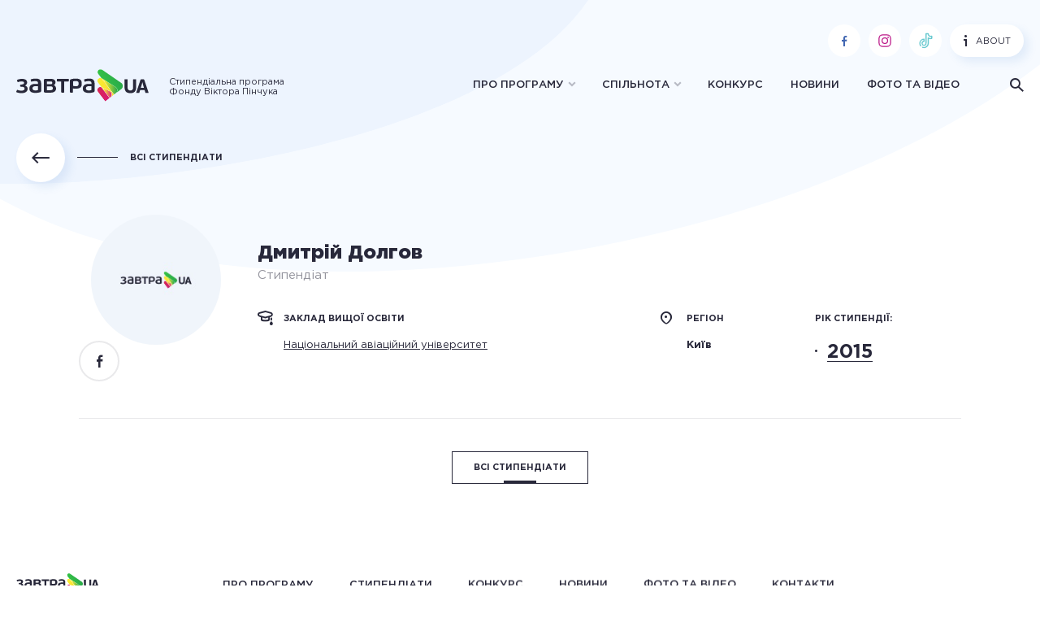

--- FILE ---
content_type: text/html; charset=UTF-8
request_url: https://zavtra.in.ua/student/dmytrij-dolgov/
body_size: 11815
content:
<!doctype html>
<html prefix="og: http://ogp.me/ns#">
<head><script>(function(w,i,g){w[g]=w[g]||[];if(typeof w[g].push=='function')w[g].push(i)})
(window,'GTM-N57NKSR','google_tags_first_party');</script><script>(function(w,d,s,l){w[l]=w[l]||[];(function(){w[l].push(arguments);})('set', 'developer_id.dYzg1YT', true);
		w[l].push({'gtm.start':new Date().getTime(),event:'gtm.js'});var f=d.getElementsByTagName(s)[0],
		j=d.createElement(s);j.async=true;j.src='/g56j/';
		f.parentNode.insertBefore(j,f);
		})(window,document,'script','dataLayer');</script>
	<meta charset="UTF-8" />

	<title>Дмитрій Долгов - ЗАВТРА.UA</title>

	<meta http-equiv="X-UA-Compatible" content="IE=edge,chrome=1">
	<meta name="viewport" content="width=device-width,initial-scale=1">

	<meta name='robots' content='index, follow, max-image-preview:large, max-snippet:-1, max-video-preview:-1' />

	<!-- This site is optimized with the Yoast SEO plugin v20.11 - https://yoast.com/wordpress/plugins/seo/ -->
	<link rel="canonical" href="https://localhost/student/dmytrij-dolgov/" />
	<meta property="og:locale" content="uk_UA" />
	<meta property="og:type" content="article" />
	<meta property="og:title" content="Дмитрій Долгов - ЗАВТРА.UA" />
	<meta property="og:url" content="https://localhost/student/dmytrij-dolgov/" />
	<meta property="og:site_name" content="ЗАВТРА.UA" />
	<meta property="article:modified_time" content="2019-02-19T09:35:41+00:00" />
	<meta property="og:image" content="https://localhost/wp-content/uploads/2018/12/8718_Dolhov_foto.jpg" />
	<meta property="og:image:width" content="591" />
	<meta property="og:image:height" content="591" />
	<meta property="og:image:type" content="image/jpeg" />
	<meta name="twitter:card" content="summary_large_image" />
	<meta name="twitter:image" content="https://zavtra.in.ua/wp-content/uploads/ogimages/12933_3670366624.jpg" />
	<script type="application/ld+json" class="yoast-schema-graph">{"@context":"https://schema.org","@graph":[{"@type":"WebPage","@id":"https://localhost/student/dmytrij-dolgov/","url":"https://localhost/student/dmytrij-dolgov/","name":"Дмитрій Долгов - ЗАВТРА.UA","isPartOf":{"@id":"https://zavtra.in.ua/#website"},"datePublished":"2018-12-28T13:58:29+00:00","dateModified":"2019-02-19T09:35:41+00:00","breadcrumb":{"@id":"https://localhost/student/dmytrij-dolgov/#breadcrumb"},"inLanguage":"uk","potentialAction":[{"@type":"ReadAction","target":["https://localhost/student/dmytrij-dolgov/"]}]},{"@type":"BreadcrumbList","@id":"https://localhost/student/dmytrij-dolgov/#breadcrumb","itemListElement":[{"@type":"ListItem","position":1,"name":"Home","item":"https://zavtra.in.ua/"},{"@type":"ListItem","position":2,"name":"Стипендіати","item":"https://localhost/students/"},{"@type":"ListItem","position":3,"name":"Дмитрій Долгов"}]},{"@type":"WebSite","@id":"https://zavtra.in.ua/#website","url":"https://zavtra.in.ua/","name":"ЗАВТРА.UA","description":"","potentialAction":[{"@type":"SearchAction","target":{"@type":"EntryPoint","urlTemplate":"https://zavtra.in.ua/?s={search_term_string}"},"query-input":"required name=search_term_string"}],"inLanguage":"uk"}]}</script>
	<!-- / Yoast SEO plugin. -->


<link rel='dns-prefetch' href='//zavtra.in.ua' />
<link rel='dns-prefetch' href='//www.googletagmanager.com' />
<style id='classic-theme-styles-inline-css' type='text/css'>
/*! This file is auto-generated */
.wp-block-button__link{color:#fff;background-color:#32373c;border-radius:9999px;box-shadow:none;text-decoration:none;padding:calc(.667em + 2px) calc(1.333em + 2px);font-size:1.125em}.wp-block-file__button{background:#32373c;color:#fff;text-decoration:none}
</style>
<style id='global-styles-inline-css' type='text/css'>
body{--wp--preset--color--black: #000000;--wp--preset--color--cyan-bluish-gray: #abb8c3;--wp--preset--color--white: #ffffff;--wp--preset--color--pale-pink: #f78da7;--wp--preset--color--vivid-red: #cf2e2e;--wp--preset--color--luminous-vivid-orange: #ff6900;--wp--preset--color--luminous-vivid-amber: #fcb900;--wp--preset--color--light-green-cyan: #7bdcb5;--wp--preset--color--vivid-green-cyan: #00d084;--wp--preset--color--pale-cyan-blue: #8ed1fc;--wp--preset--color--vivid-cyan-blue: #0693e3;--wp--preset--color--vivid-purple: #9b51e0;--wp--preset--gradient--vivid-cyan-blue-to-vivid-purple: linear-gradient(135deg,rgba(6,147,227,1) 0%,rgb(155,81,224) 100%);--wp--preset--gradient--light-green-cyan-to-vivid-green-cyan: linear-gradient(135deg,rgb(122,220,180) 0%,rgb(0,208,130) 100%);--wp--preset--gradient--luminous-vivid-amber-to-luminous-vivid-orange: linear-gradient(135deg,rgba(252,185,0,1) 0%,rgba(255,105,0,1) 100%);--wp--preset--gradient--luminous-vivid-orange-to-vivid-red: linear-gradient(135deg,rgba(255,105,0,1) 0%,rgb(207,46,46) 100%);--wp--preset--gradient--very-light-gray-to-cyan-bluish-gray: linear-gradient(135deg,rgb(238,238,238) 0%,rgb(169,184,195) 100%);--wp--preset--gradient--cool-to-warm-spectrum: linear-gradient(135deg,rgb(74,234,220) 0%,rgb(151,120,209) 20%,rgb(207,42,186) 40%,rgb(238,44,130) 60%,rgb(251,105,98) 80%,rgb(254,248,76) 100%);--wp--preset--gradient--blush-light-purple: linear-gradient(135deg,rgb(255,206,236) 0%,rgb(152,150,240) 100%);--wp--preset--gradient--blush-bordeaux: linear-gradient(135deg,rgb(254,205,165) 0%,rgb(254,45,45) 50%,rgb(107,0,62) 100%);--wp--preset--gradient--luminous-dusk: linear-gradient(135deg,rgb(255,203,112) 0%,rgb(199,81,192) 50%,rgb(65,88,208) 100%);--wp--preset--gradient--pale-ocean: linear-gradient(135deg,rgb(255,245,203) 0%,rgb(182,227,212) 50%,rgb(51,167,181) 100%);--wp--preset--gradient--electric-grass: linear-gradient(135deg,rgb(202,248,128) 0%,rgb(113,206,126) 100%);--wp--preset--gradient--midnight: linear-gradient(135deg,rgb(2,3,129) 0%,rgb(40,116,252) 100%);--wp--preset--font-size--small: 13px;--wp--preset--font-size--medium: 20px;--wp--preset--font-size--large: 36px;--wp--preset--font-size--x-large: 42px;--wp--preset--spacing--20: 0.44rem;--wp--preset--spacing--30: 0.67rem;--wp--preset--spacing--40: 1rem;--wp--preset--spacing--50: 1.5rem;--wp--preset--spacing--60: 2.25rem;--wp--preset--spacing--70: 3.38rem;--wp--preset--spacing--80: 5.06rem;--wp--preset--shadow--natural: 6px 6px 9px rgba(0, 0, 0, 0.2);--wp--preset--shadow--deep: 12px 12px 50px rgba(0, 0, 0, 0.4);--wp--preset--shadow--sharp: 6px 6px 0px rgba(0, 0, 0, 0.2);--wp--preset--shadow--outlined: 6px 6px 0px -3px rgba(255, 255, 255, 1), 6px 6px rgba(0, 0, 0, 1);--wp--preset--shadow--crisp: 6px 6px 0px rgba(0, 0, 0, 1);}:where(.is-layout-flex){gap: 0.5em;}:where(.is-layout-grid){gap: 0.5em;}body .is-layout-flow > .alignleft{float: left;margin-inline-start: 0;margin-inline-end: 2em;}body .is-layout-flow > .alignright{float: right;margin-inline-start: 2em;margin-inline-end: 0;}body .is-layout-flow > .aligncenter{margin-left: auto !important;margin-right: auto !important;}body .is-layout-constrained > .alignleft{float: left;margin-inline-start: 0;margin-inline-end: 2em;}body .is-layout-constrained > .alignright{float: right;margin-inline-start: 2em;margin-inline-end: 0;}body .is-layout-constrained > .aligncenter{margin-left: auto !important;margin-right: auto !important;}body .is-layout-constrained > :where(:not(.alignleft):not(.alignright):not(.alignfull)){max-width: var(--wp--style--global--content-size);margin-left: auto !important;margin-right: auto !important;}body .is-layout-constrained > .alignwide{max-width: var(--wp--style--global--wide-size);}body .is-layout-flex{display: flex;}body .is-layout-flex{flex-wrap: wrap;align-items: center;}body .is-layout-flex > *{margin: 0;}body .is-layout-grid{display: grid;}body .is-layout-grid > *{margin: 0;}:where(.wp-block-columns.is-layout-flex){gap: 2em;}:where(.wp-block-columns.is-layout-grid){gap: 2em;}:where(.wp-block-post-template.is-layout-flex){gap: 1.25em;}:where(.wp-block-post-template.is-layout-grid){gap: 1.25em;}.has-black-color{color: var(--wp--preset--color--black) !important;}.has-cyan-bluish-gray-color{color: var(--wp--preset--color--cyan-bluish-gray) !important;}.has-white-color{color: var(--wp--preset--color--white) !important;}.has-pale-pink-color{color: var(--wp--preset--color--pale-pink) !important;}.has-vivid-red-color{color: var(--wp--preset--color--vivid-red) !important;}.has-luminous-vivid-orange-color{color: var(--wp--preset--color--luminous-vivid-orange) !important;}.has-luminous-vivid-amber-color{color: var(--wp--preset--color--luminous-vivid-amber) !important;}.has-light-green-cyan-color{color: var(--wp--preset--color--light-green-cyan) !important;}.has-vivid-green-cyan-color{color: var(--wp--preset--color--vivid-green-cyan) !important;}.has-pale-cyan-blue-color{color: var(--wp--preset--color--pale-cyan-blue) !important;}.has-vivid-cyan-blue-color{color: var(--wp--preset--color--vivid-cyan-blue) !important;}.has-vivid-purple-color{color: var(--wp--preset--color--vivid-purple) !important;}.has-black-background-color{background-color: var(--wp--preset--color--black) !important;}.has-cyan-bluish-gray-background-color{background-color: var(--wp--preset--color--cyan-bluish-gray) !important;}.has-white-background-color{background-color: var(--wp--preset--color--white) !important;}.has-pale-pink-background-color{background-color: var(--wp--preset--color--pale-pink) !important;}.has-vivid-red-background-color{background-color: var(--wp--preset--color--vivid-red) !important;}.has-luminous-vivid-orange-background-color{background-color: var(--wp--preset--color--luminous-vivid-orange) !important;}.has-luminous-vivid-amber-background-color{background-color: var(--wp--preset--color--luminous-vivid-amber) !important;}.has-light-green-cyan-background-color{background-color: var(--wp--preset--color--light-green-cyan) !important;}.has-vivid-green-cyan-background-color{background-color: var(--wp--preset--color--vivid-green-cyan) !important;}.has-pale-cyan-blue-background-color{background-color: var(--wp--preset--color--pale-cyan-blue) !important;}.has-vivid-cyan-blue-background-color{background-color: var(--wp--preset--color--vivid-cyan-blue) !important;}.has-vivid-purple-background-color{background-color: var(--wp--preset--color--vivid-purple) !important;}.has-black-border-color{border-color: var(--wp--preset--color--black) !important;}.has-cyan-bluish-gray-border-color{border-color: var(--wp--preset--color--cyan-bluish-gray) !important;}.has-white-border-color{border-color: var(--wp--preset--color--white) !important;}.has-pale-pink-border-color{border-color: var(--wp--preset--color--pale-pink) !important;}.has-vivid-red-border-color{border-color: var(--wp--preset--color--vivid-red) !important;}.has-luminous-vivid-orange-border-color{border-color: var(--wp--preset--color--luminous-vivid-orange) !important;}.has-luminous-vivid-amber-border-color{border-color: var(--wp--preset--color--luminous-vivid-amber) !important;}.has-light-green-cyan-border-color{border-color: var(--wp--preset--color--light-green-cyan) !important;}.has-vivid-green-cyan-border-color{border-color: var(--wp--preset--color--vivid-green-cyan) !important;}.has-pale-cyan-blue-border-color{border-color: var(--wp--preset--color--pale-cyan-blue) !important;}.has-vivid-cyan-blue-border-color{border-color: var(--wp--preset--color--vivid-cyan-blue) !important;}.has-vivid-purple-border-color{border-color: var(--wp--preset--color--vivid-purple) !important;}.has-vivid-cyan-blue-to-vivid-purple-gradient-background{background: var(--wp--preset--gradient--vivid-cyan-blue-to-vivid-purple) !important;}.has-light-green-cyan-to-vivid-green-cyan-gradient-background{background: var(--wp--preset--gradient--light-green-cyan-to-vivid-green-cyan) !important;}.has-luminous-vivid-amber-to-luminous-vivid-orange-gradient-background{background: var(--wp--preset--gradient--luminous-vivid-amber-to-luminous-vivid-orange) !important;}.has-luminous-vivid-orange-to-vivid-red-gradient-background{background: var(--wp--preset--gradient--luminous-vivid-orange-to-vivid-red) !important;}.has-very-light-gray-to-cyan-bluish-gray-gradient-background{background: var(--wp--preset--gradient--very-light-gray-to-cyan-bluish-gray) !important;}.has-cool-to-warm-spectrum-gradient-background{background: var(--wp--preset--gradient--cool-to-warm-spectrum) !important;}.has-blush-light-purple-gradient-background{background: var(--wp--preset--gradient--blush-light-purple) !important;}.has-blush-bordeaux-gradient-background{background: var(--wp--preset--gradient--blush-bordeaux) !important;}.has-luminous-dusk-gradient-background{background: var(--wp--preset--gradient--luminous-dusk) !important;}.has-pale-ocean-gradient-background{background: var(--wp--preset--gradient--pale-ocean) !important;}.has-electric-grass-gradient-background{background: var(--wp--preset--gradient--electric-grass) !important;}.has-midnight-gradient-background{background: var(--wp--preset--gradient--midnight) !important;}.has-small-font-size{font-size: var(--wp--preset--font-size--small) !important;}.has-medium-font-size{font-size: var(--wp--preset--font-size--medium) !important;}.has-large-font-size{font-size: var(--wp--preset--font-size--large) !important;}.has-x-large-font-size{font-size: var(--wp--preset--font-size--x-large) !important;}
.wp-block-navigation a:where(:not(.wp-element-button)){color: inherit;}
:where(.wp-block-post-template.is-layout-flex){gap: 1.25em;}:where(.wp-block-post-template.is-layout-grid){gap: 1.25em;}
:where(.wp-block-columns.is-layout-flex){gap: 2em;}:where(.wp-block-columns.is-layout-grid){gap: 2em;}
.wp-block-pullquote{font-size: 1.5em;line-height: 1.6;}
</style>
<link rel='stylesheet' id='style-css-css' href='https://zavtra.in.ua/wp-content/themes/zavtra/assets/css/style.css?ver=6.3.7' type='text/css' media='all' />
<link rel='stylesheet' id='tablepress-default-css' href='https://zavtra.in.ua/wp-content/tablepress-combined.min.css?ver=11' type='text/css' media='all' />
<script type='text/javascript' src='https://zavtra.in.ua/wp-includes/js/jquery/jquery.min.js?ver=3.7.0' id='jquery-core-js'></script>
<script type='text/javascript' src='https://zavtra.in.ua/wp-includes/js/jquery/jquery-migrate.min.js?ver=3.4.1' id='jquery-migrate-js'></script>

<!-- Фрагмент Google Analytics, доданий Site Kit -->
<script type='text/javascript' src='https://www.googletagmanager.com/gtag/js?id=UA-44473927-1' id='google_gtagjs-js' async></script>
<script id="google_gtagjs-js-after">
window.dataLayer = window.dataLayer || [];function gtag(){dataLayer.push(arguments);}
gtag('set', 'linker', {"domains":["zavtra.in.ua"]} );
gtag("js", new Date());
gtag("set", "developer_id.dZTNiMT", true);
gtag("config", "UA-44473927-1", {"anonymize_ip":true});
gtag("config", "GT-MJKSBP4");
</script>

<!-- Кінець фрагменту Google Analytics, доданого Site Kit -->
<link rel="https://api.w.org/" href="https://zavtra.in.ua/wp-json/" /><link rel='shortlink' href='https://zavtra.in.ua/?p=12933' />
<meta name="generator" content="Site Kit by Google 1.115.0" /><!-- Stream WordPress user activity plugin v4.1.1 -->

<!-- Фрагмент Google AdSense, доданий Site Kit -->
<meta name="google-adsense-platform-account" content="ca-host-pub-2644536267352236">
<meta name="google-adsense-platform-domain" content="sitekit.withgoogle.com">
<!-- Кінець фрагменту Google AdSense, доданого Site Kit -->
<style>
.icon-instagram{
	
    background: url('https://zavtra.in.ua/wp-content/uploads/2020/07/iconfinder_instagram_281827.png');
}
	}
	</style>		<style id="wp-custom-css">
			.post-thumbnail {
margin-top: -120px;
}


.vidstup2 {margin-left: 40px;}
.vidstup3 {margin-left: 80px;}
.vidstup4 {margin-left: 120px;}
.vidstup5 {margin-left: 160px;}
.vidstup6 {margin-left: 200px;}
.vidstup7 {margin-left: 240px;}


.page-id-30784 section.section-input.bg-blue,
.page-id-30784 .widget-float,
.page-id-30784 .breadcrumbs 
{
	display: none;
}


@media screen and (min-width: 992px) {
.page-id-30784 .section-results.wrap.layout-sidebar-l {
	margin-top: 300px;
}
}





	

		</style>
		

	<!-- Google Tag Manager -->
<script>(function(w,d,s,l,i){w[l]=w[l]||[];w[l].push({'gtm.start':
		new Date().getTime(),event:'gtm.js'});var f=d.getElementsByTagName(s)[0],
		j=d.createElement(s),dl=l!='dataLayer'?'&l='+l:'';j.async=true;j.src=
		'https://www.googletagmanager.com/gtm.js?id='+i+dl;f.parentNode.insertBefore(j,f);
	})(window,document,'script','dataLayer','GTM-N57NKSR');</script>
<!-- End Google Tag Manager -->
</head><body class="fixed-header scholar-template-default single single-scholar postid-12933">


											
<script>
	window.fbAsyncInit = function () {
		FB.init({
			appId           : '355575015179695',
			autoLogAppEvents: true,
			xfbml           : true,
			version         : 'v3.2'
		});
	};

	(function(d, s, id){
		var js, fjs = d.getElementsByTagName(s)[0];
		if (d.getElementById(id)) {return;}
		js = d.createElement(s); js.id = id;
		js.src = "https://connect.facebook.net/uk_UA/sdk/xfbml.customerchat.js";
		fjs.parentNode.insertBefore(js, fjs);
	}(document, 'script', 'facebook-jssdk'));

</script>

<!-- Google Tag Manager (noscript) -->
<noscript>
	<iframe src="https://www.googletagmanager.com/ns.html?id=GTM-N57NKSR"
	        height="0" width="0" style="display:none;visibility:hidden"></iframe>
</noscript>
<!-- End Google Tag Manager (noscript) -->

	<div id="mobileMenu" class="mobile-menu">
        <ul class="">
                    <li class="menu-item menu-item-type-post_type menu-item-object-page menu-item-has-children menu-item-190">
                <a href="https://zavtra.in.ua/about/">Про програму</a>
                                    <ul class="sub-menu">
                                                    <li class="menu-item menu-item-type-post_type menu-item-object-page menu-item-30432">
                                <a href="https://zavtra.in.ua/about/support/" >Можливості</a>
                            </li>
                                                    <li class="menu-item menu-item-type-custom menu-item-object-custom menu-item-30433">
                                <a href="https://zavtra.in.ua/about/main/" >Основні положення</a>
                            </li>
                                                    <li class="menu-item menu-item-type-post_type menu-item-object-page menu-item-30434">
                                <a href="https://zavtra.in.ua/about/shhorichnyj-molodizhnyj-forum/" >Молодіжний форум</a>
                            </li>
                                                    <li class="menu-item menu-item-type-post_type menu-item-object-page menu-item-30539">
                                <a href="https://zavtra.in.ua/about/your-camp/" >Літній табір You Camp</a>
                            </li>
                                                    <li class="menu-item menu-item-type-post_type menu-item-object-page menu-item-30435">
                                <a href="https://zavtra.in.ua/about/fund/" >Фонд Віктора Пінчука</a>
                            </li>
                                                    <li class="menu-item menu-item-type-post_type menu-item-object-page menu-item-30436">
                                <a href="https://zavtra.in.ua/about/team/" >Наша команда</a>
                            </li>
                                                    <li class="menu-item menu-item-type-post_type menu-item-object-page menu-item-30437">
                                <a href="https://zavtra.in.ua/about/contacts/" >Контакти</a>
                            </li>
                                            </ul>
                            </li>
                    <li class="menu-item menu-item-type-custom menu-item-object-custom menu-item-has-children menu-item-10">
                <a href="">Спільнота</a>
                                    <ul class="sub-menu">
                                                    <li class="menu-item menu-item-type-custom menu-item-object-custom menu-item-8">
                                <a href="/students" >Стипендіати</a>
                            </li>
                                                    <li class="menu-item menu-item-type-custom menu-item-object-custom menu-item-9">
                                <a href="/projects" >Проєкти стипендіатів</a>
                            </li>
                                                    <li class="menu-item menu-item-type-post_type_archive menu-item-object-story menu-item-32549">
                                <a href="https://zavtra.in.ua/stories/" >Історії успіху</a>
                            </li>
                                            </ul>
                            </li>
                    <li class="menu-item menu-item-type-post_type menu-item-object-page menu-item-197">
                <a href="https://zavtra.in.ua/competition/">Конкурс</a>
                            </li>
                    <li class="menu-item menu-item-type-custom menu-item-object-custom menu-item-12">
                <a href="/news">Новини</a>
                            </li>
                    <li class="menu-item menu-item-type-custom menu-item-object-custom menu-item-13">
                <a href="/media">Фото та відео</a>
                            </li>
            </ul>

    <div class="circle-btns-row">
                <a href="https://www.facebook.com/Zavtra.UA/" class="circle-btn icon-fb" target="_blank"></a>
                    <a href="https://www.instagram.com/zavtra.ua.official/" class="circle-btn icon-insta" target="_blank">
                <svg width="20" height="20" viewBox="0 0 128 128" xmlns="http://www.w3.org/2000/svg">
                    <path fill="#bc1888" d="M83,23a22,22,0,0,1,22,22V83a22,22,0,0,1-22,22H45A22,22,0,0,1,23,83V45A22,22,0,0,1,45,23H83m0-8H45A30.09,30.09,0,0,0,15,45V83a30.09,30.09,0,0,0,30,30H83a30.09,30.09,0,0,0,30-30V45A30.09,30.09,0,0,0,83,15Z" />
                    <path fill="#bc1888" d="M90.14,32a5.73,5.73,0,1,0,5.73,5.73A5.73,5.73,0,0,0,90.14,32Z" />
                    <path fill="#bc1888" d="M64.27,46.47A17.68,17.68,0,1,1,46.6,64.14,17.7,17.7,0,0,1,64.27,46.47m0-8A25.68,25.68,0,1,0,90,64.14,25.68,25.68,0,0,0,64.27,38.47Z" />
                </svg>
            </a>
        
        
                    <a href="https://www.tiktok.com/@zavtra.ua" class="circle-btn icon-tt" target="_blank">
                <svg width="22" height="22" viewBox="0 0 32 32" xmlns="http://www.w3.org/2000/svg">
                    <path fill="#69C9D0" d="M27.8,7.12A1,1,0,0,0,26.86,7,3.49,3.49,0,0,1,22,3.72,1,1,0,0,0,21.72,3,1,1,0,0,0,21,2.69H17a1,1,0,0,0-1,1V20.81a2.5,2.5,0,1,1-2.5-2.5,1,1,0,0,0,1-1v-4a1,1,0,0,0-1-1A8.51,8.51,0,0,0,5,20.81a8.41,8.41,0,0,0,1.6,5,1,1,0,0,0,.81.42A1,1,0,0,0,8,26a1,1,0,0,0,.23-1.4A6.44,6.44,0,0,1,7,20.81a6.52,6.52,0,0,1,5.5-6.43v2A4.5,4.5,0,1,0,18,20.81V4.69h2.07A5.51,5.51,0,0,0,25.5,9.31a6.3,6.3,0,0,0,.75-.05V11.2a7.12,7.12,0,0,1-4.74-.83,1,1,0,0,0-1,0,1,1,0,0,0-.5.87v9.57a6.51,6.51,0,0,1-9,6,1,1,0,0,0-.77,1.84,8.36,8.36,0,0,0,3.28.66A8.52,8.52,0,0,0,22,21.47a.76.76,0,0,0,0-.16V12.79a9.13,9.13,0,0,0,5.52.16,1,1,0,0,0,.72-1V8A1,1,0,0,0,27.8,7.12Z" />
                </svg>
            </a>
        
        
    </div>
</div>

<header class="mainheader">

    <div class="mainheader-top">
        <div class="wrap">

            <div class="btn-involved">
                                            </div>

            <div class="mainheader-top--right">

                <div class="circle-btns-row">
                                        <a href="https://www.facebook.com/Zavtra.UA/" class="circle-btn icon-fb" target="_blank"></a>
                                            <a href="https://www.instagram.com/zavtra.ua.official/" class="circle-btn icon-insta" target="_blank">
                            <svg width="20" height="20" viewBox="0 0 128 128" xmlns="http://www.w3.org/2000/svg">
                                <path fill="#bc1888" d="M83,23a22,22,0,0,1,22,22V83a22,22,0,0,1-22,22H45A22,22,0,0,1,23,83V45A22,22,0,0,1,45,23H83m0-8H45A30.09,30.09,0,0,0,15,45V83a30.09,30.09,0,0,0,30,30H83a30.09,30.09,0,0,0,30-30V45A30.09,30.09,0,0,0,83,15Z" />
                                <path fill="#bc1888" d="M90.14,32a5.73,5.73,0,1,0,5.73,5.73A5.73,5.73,0,0,0,90.14,32Z" />
                                <path fill="#bc1888" d="M64.27,46.47A17.68,17.68,0,1,1,46.6,64.14,17.7,17.7,0,0,1,64.27,46.47m0-8A25.68,25.68,0,1,0,90,64.14,25.68,25.68,0,0,0,64.27,38.47Z" />
                            </svg>
                        </a>
                    
                    
                                            <a href="https://www.tiktok.com/@zavtra.ua" class="circle-btn icon-tt" target="_blank">
                            <svg width="22" height="22" viewBox="0 0 32 32" xmlns="http://www.w3.org/2000/svg">
                                <path fill="#69C9D0" d="M27.8,7.12A1,1,0,0,0,26.86,7,3.49,3.49,0,0,1,22,3.72,1,1,0,0,0,21.72,3,1,1,0,0,0,21,2.69H17a1,1,0,0,0-1,1V20.81a2.5,2.5,0,1,1-2.5-2.5,1,1,0,0,0,1-1v-4a1,1,0,0,0-1-1A8.51,8.51,0,0,0,5,20.81a8.41,8.41,0,0,0,1.6,5,1,1,0,0,0,.81.42A1,1,0,0,0,8,26a1,1,0,0,0,.23-1.4A6.44,6.44,0,0,1,7,20.81a6.52,6.52,0,0,1,5.5-6.43v2A4.5,4.5,0,1,0,18,20.81V4.69h2.07A5.51,5.51,0,0,0,25.5,9.31a6.3,6.3,0,0,0,.75-.05V11.2a7.12,7.12,0,0,1-4.74-.83,1,1,0,0,0-1,0,1,1,0,0,0-.5.87v9.57a6.51,6.51,0,0,1-9,6,1,1,0,0,0-.77,1.84,8.36,8.36,0,0,0,3.28.66A8.52,8.52,0,0,0,22,21.47a.76.76,0,0,0,0-.16V12.79a9.13,9.13,0,0,0,5.52.16,1,1,0,0,0,.72-1V8A1,1,0,0,0,27.8,7.12Z" />
                            </svg>
                        </a>
                    
                    
                </div>

                <a href="https://zavtra.in.ua/about-the-program/" class="btn-info"><span class="icon-info"></span>About</a>

            </div>

        </div>
    </div>

    <div class="mainheader-bottom">
        <div class="wrap">

            <div class="mainheader-bottom--left">

                <a href="/" class="logo">
                    <img src="https://zavtra.in.ua/wp-content/themes/zavtra/assets/img/svg/logo.svg" alt="">
                </a>

                <span class="logo-txt">
					Стипендіальна програма<br/>Фонду Віктора Пінчука
                </span>

            </div>

            <div class="mainheader-bottom--right">

                	<ul class="mainmenu">
					<li class="menu-item menu-item-type-post_type menu-item-object-page menu-item-has-children menu-item-190  menu-item-has-children">
				<a href="https://zavtra.in.ua/about/" >Про програму</a>
									<ul class="sub-menu">
													<li class="menu-item menu-item-type-post_type menu-item-object-page menu-item-30432">
								<a href="https://zavtra.in.ua/about/support/" >Можливості</a>
							</li>
													<li class="menu-item menu-item-type-custom menu-item-object-custom menu-item-30433">
								<a href="https://zavtra.in.ua/about/main/" >Основні положення</a>
							</li>
													<li class="menu-item menu-item-type-post_type menu-item-object-page menu-item-30434">
								<a href="https://zavtra.in.ua/about/shhorichnyj-molodizhnyj-forum/" >Молодіжний форум</a>
							</li>
													<li class="menu-item menu-item-type-post_type menu-item-object-page menu-item-30539">
								<a href="https://zavtra.in.ua/about/your-camp/" >Літній табір You Camp</a>
							</li>
													<li class="menu-item menu-item-type-post_type menu-item-object-page menu-item-30435">
								<a href="https://zavtra.in.ua/about/fund/" >Фонд Віктора Пінчука</a>
							</li>
													<li class="menu-item menu-item-type-post_type menu-item-object-page menu-item-30436">
								<a href="https://zavtra.in.ua/about/team/" >Наша команда</a>
							</li>
													<li class="menu-item menu-item-type-post_type menu-item-object-page menu-item-30437">
								<a href="https://zavtra.in.ua/about/contacts/" >Контакти</a>
							</li>
											</ul>
							</li>
					<li class="menu-item menu-item-type-custom menu-item-object-custom menu-item-has-children menu-item-10  menu-item-has-children">
				<a href="" class="disabled-link">Спільнота</a>
									<ul class="sub-menu">
													<li class="menu-item menu-item-type-custom menu-item-object-custom menu-item-8">
								<a href="/students" >Стипендіати</a>
							</li>
													<li class="menu-item menu-item-type-custom menu-item-object-custom menu-item-9">
								<a href="/projects" >Проєкти стипендіатів</a>
							</li>
													<li class="menu-item menu-item-type-post_type_archive menu-item-object-story menu-item-32549">
								<a href="https://zavtra.in.ua/stories/" >Історії успіху</a>
							</li>
											</ul>
							</li>
					<li class="menu-item menu-item-type-post_type menu-item-object-page menu-item-197 ">
				<a href="https://zavtra.in.ua/competition/" >Конкурс</a>
							</li>
					<li class="menu-item menu-item-type-custom menu-item-object-custom menu-item-12 ">
				<a href="/news" >Новини</a>
							</li>
					<li class="menu-item menu-item-type-custom menu-item-object-custom menu-item-13 ">
				<a href="/media" >Фото та відео</a>
							</li>
			</ul>

                <span class="search-btn icon-search"></span>

                <div class="hamburger hamburger--elastic" id="openMobileMenu">
                    <div class="hamburger-box">
                        <div class="hamburger-inner"></div>
                    </div>
                </div>

            </div>

        </div>
    </div>

</header>
<main data-id="top" class="main-container">
	
    <section class="single-student">
        <div class="wrap">
            <div class="linkback-row">
                <a class="linkback" href="/students/">
                    <span class="linkback-circle icon-arrow_left"></span>
                    <span class="linkback-txt">Всі стипендіати</span>
                </a>
            </div>
            <div class=" single-student--head">
                <div class="col-img">
                    <div class="img-cont bgi" style="background-image: url(https://zavtra.in.ua/wp-content/themes/zavtra/assets/img/default-images/default-image-plate_190_190.png)"></div>
                    <div class="soc-list">
                        <a href="" class="soc-list--item icon-fb"></a>
                    </div>
                </div>
                <div class="col-desc">
                    <div class="name">Дмитрій Долгов</div>
                    <div class="pos">Стипендіат</div>
                    <div class="col-desc--row">
                                                    <div class="col-desc--info">
                                                                <div class="vnz">
                                    <div class="title with-icon"><span class="icon-bonet"></span>заклад вищої освіти</div>
                                    <p><a href="/students/institution/80/">Національний авіаційний університет</a></p>
                                </div>
                            </div>
                        
                                                    <div class="col-desc--region">
                                                                <div class="title with-icon"><span class="icon-location"></span>регіон</div>
                                <p><strong>Київ</strong></p>
                            </div>
                        
                                                    <div class="col-desc--year">
                                <div class="title ">рік стипендії:</div>
                                <ul class="year-list">
                                                                            <li><a href="">2015 <span class="icon-chev_right"></span></a></li>
                                                                    </ul>
                            </div>
                                            </div>

                    
                </div>
            </div>
            <div class="wrap-text-small single-student-text">
                
                
                
                <div class=" single-student-text-bottom">
                    <a href="/students/" class="btn-square black transparent"><span>Всі стипендіати</span></a>
                </div>
            </div>
        </div>

    </section>

	
	
	
		
														
										
														
		
	
</main>

	    <footer class="mainfooter">
        <div class="wrap">

            <div class="mainfooter-top stop_topbtn">

                <a href="/" class="logo">
                    <img src="https://zavtra.in.ua/wp-content/themes/zavtra/assets/img/svg/logo.svg" alt="">
                </a>

                	<ul class="foot-menu">
					<li class="menu-item menu-item-type-post_type menu-item-object-page menu-item-191">
				<a href="https://zavtra.in.ua/about/">Про програму</a>
			</li>
					<li class="menu-item menu-item-type-custom menu-item-object-custom menu-item-15">
				<a href="/students/">Стипендіати</a>
			</li>
					<li class="menu-item menu-item-type-post_type menu-item-object-page menu-item-196">
				<a href="https://zavtra.in.ua/competition/">Конкурс</a>
			</li>
					<li class="menu-item menu-item-type-custom menu-item-object-custom menu-item-17">
				<a href="/news/">Новини</a>
			</li>
					<li class="menu-item menu-item-type-custom menu-item-object-custom menu-item-18">
				<a href="/media/">Фото та відео</a>
			</li>
					<li class="menu-item menu-item-type-post_type menu-item-object-page menu-item-198">
				<a href="https://zavtra.in.ua/about/contacts/">Контакти</a>
			</li>
			</ul>

            </div>

            <div class="mainfooter-mid">

                <div class="mainfooter-mid--col">

                                                                                                                                                                                                                                                                    <div class="fb-like" data-href="https://www.facebook.com/Zavtra.UA/" data-layout="button_count"
                         data-action="like" data-size="small" data-show-faces="false" data-share="false"></div>


                    <p class="text-light text-small">
                        Всіх прав дотримано. Гіперпосилання на першоджерело при використанні матеріалів є обов’язковим.
                    </p>

                </div>

                <div class="mainfooter-mid--col tac">
                    <span class="circle-btn icon-location yellow pe-none"></span>
                    <p>
                        Україна. Київ. вул. Шовковична, 42-44
                        <br />
                        <a href="tel:380444904839">+380 (44) 490 48 39</a>
                        <a class="mail" href="/cdn-cgi/l/email-protection#b0d9ded6dff0cad1c6c4c2d19ed9de9ec5d1"><span class="__cf_email__" data-cfemail="e58c8b838aa59f8493919784cb8c8bcb9084">[email&#160;protected]</span></a>
                    </p>
                </div>

                <div class="mainfooter-mid--col">

                    <p>
                        Підпишіться на корисні новини <br />від <strong>«Завтра.UA»</strong>
                    </p>

                                                                                
                                                            
                    <form class="form_validation_js form-subscribe"
                          action="https://zavtra.in.ua/wp-admin/admin-ajax.php"
                          method="get" id="mc-embedded-subscribe-form" name="mc-embedded-subscribe-form"
                          target="_blank" novalidate>
                        <input type="hidden" name="action" value="sendpulse_data" readonly>
                        <input type="hidden" name="nonce" value="1180507d62" readonly>

                        <div id="mc_embed_signup_scroll" class="form-subscribe--inp">

                            <div class="mc-field-group">
                                <span class="icon-mail"></span>
                                <input type="email" value="" name="EMAIL" class="required email input-email-js"
                                       id="mce-EMAIL" placeholder="Email">
                            </div>

                            <div id="mce-responses" class="clear">
                                <div class="response" id="mce-error-response" style="display:none"></div>
                                <div class="response" id="mce-success-response" style="display:none"></div>
                            </div>
                            <!-- real people should not fill this in and expect good things - do not remove this or risk form bot signups-->

                            <div style="position: absolute; left: -5000px;" aria-hidden="true">
                                <input type="text" name="b_1b2e205363309d20f9dd461b4_0aa4967538" tabindex="-1" value="">
                            </div>

                            <div class="clear">
                                <input type="submit" value="Subscribe" name="subscribe" id="mc-embedded-subscribe"
                                       class="circle-btn icon-chev_right yellow">
                            </div>

                            <div class="js_email_response email-response"></div>

                        </div>
                        <div class="form-subscribe__response"></div>
                    </form>

                </div>

            </div>

            <div class="mainfooter-bottom">

                <div class="mainfooter-bottom--col">
                    <a href="https://deco.agency/" class="logo-deco" target="_blank">
                        <img src="https://zavtra.in.ua/wp-content/themes/zavtra/assets/img/svg/logo-deco.svg" alt="deco.agency">
                    </a>
                </div>

                <div class="mainfooter-bottom--col tac">
                    <p>
                        &copy; 2026 Стипендіальна програма <strong>«Завтра.UA»</strong></p>
                </div>

                <div class="mainfooter-bottom--col">
                    <a href="https://pinchukfund.org/ua/" class="logo-pinchuk" target="_blank">
                        <img src="https://zavtra.in.ua/wp-content/themes/zavtra/assets/img/logo-pinchuk.png" alt="">
                    </a>
                </div>

            </div>

        </div>
    </footer>

<a href="" data-href="top" class="btn-totop scroll_to icon-chev_top"></a>

<div class="preloader">
    <div class="preloader__content">
        <span class="preloader__content__top-dot"></span>
        <span class="preloader__content__center-dot"></span>
        <span class="preloader__content__bottom-dot"></span>
        <div class="paths"><img src="https://zavtra.in.ua/wp-content/themes/zavtra/assets/img/svg/paths.svg" alt=""></div>
    </div>
</div>

<div id="modal-container"></div>

<div class="search-block search_js">

	<div class="wrap">

		<div class="search-block__header">
			<a href="/" class="logo">
				<img src="https://zavtra.in.ua/wp-content/themes/zavtra/assets/img/svg/logo-w.svg" alt="zavtra.in.ua">
			</a>
		</div>

		<div class="search-block__search">
			<div class="form-studentsearch-inp">
				<span class="icon-search"></span>
				<input type="text" id="modal_search_input" placeholder="Введіть текст">
			</div>
		</div>

		<div class="search-block__quantity js_search-block-quantity" style="display:none">
					</div>

		<div class="search-block__tags js_search-block-filters">
					</div>

		<div id="searchresults">
					</div>

	</div>

	<a class="close_search_js close icon-close2">
		<span class="close-txt">закрити</span>
	</a>

</div>
    <div class="modal-wrap popup-sign js__popup-sign">
    <div class="modal-inner">

        <a href="" class="close-modal close_modal icon-close"></a>

        <div class="popup-sign--logo">
            <img src="https://zavtra.in.ua/wp-content/themes/zavtra/assets/img/svg/logo.svg" alt="">
        </div>
        
        <div class="sign-toggle">
            <span class="sign-toggle--item sign_toggle_button current">Вхід</span>
            <span class="sign-toggle--item sign_toggle_button">Реєстрація</span>
        </div>

        <div class="sign-toggle--content">

            <div class="sign-toggle--inner">

                
                <div class="popup-sign--title">ЗА ДОПОМОГОЮ СОЦ.МЕРЕЖ</div>

                <div class="socials-list">
                                            <a href="https://zavtra.in.ua/desocial-login/facebook-oauth" class="soc-item icon-fb"></a>
                                                                <a href="https://zavtra.in.ua/desocial-login/google-oauth" class="soc-item icon-gp">
                            <svg height="20" viewBox="0 0 56.693 56.693" width="20" xmlns="http://www.w3.org/2000/svg">
                                <path fill="#28283A" d="M52.218,25.852h-7.512v-7.51c0-0.573-0.465-1.039-1.037-1.039H41.53c-0.576,0-1.041,0.466-1.041,1.039v7.51h-7.512   c-0.572,0-1.039,0.467-1.039,1.041v2.139c0,0.574,0.467,1.039,1.039,1.039h7.512v7.514c0,0.574,0.465,1.039,1.041,1.039h2.139   c0.572,0,1.037-0.465,1.037-1.039V30.07h7.512c0.572,0,1.039-0.465,1.039-1.039v-2.139C53.257,26.318,52.79,25.852,52.218,25.852z" />
                                <path fill="#28283A" d="M26.974,32.438c-1.58-1.119-3.016-2.76-3.041-3.264c0-0.918,0.082-1.357,2.141-2.961c2.662-2.084,4.128-4.824,4.128-7.719   c0-2.625-0.802-4.957-2.167-6.595h1.059c0.219,0,0.434-0.068,0.609-0.196l2.955-2.141c0.367-0.263,0.521-0.732,0.381-1.161   c-0.141-0.428-0.537-0.72-0.988-0.72H18.835c-1.446,0-2.915,0.255-4.357,0.751c-4.816,1.661-8.184,5.765-8.184,9.978   c0,5.969,4.624,10.493,10.805,10.635c-0.121,0.473-0.182,0.939-0.182,1.396c0,0.92,0.233,1.791,0.713,2.633c-0.056,0-0.11,0-0.17,0   c-5.892,0-11.21,2.891-13.229,7.193c-0.526,1.119-0.794,2.25-0.794,3.367c0,1.086,0.279,2.131,0.826,3.113   c1.269,2.27,3.994,4.031,7.677,4.961c1.901,0.48,3.944,0.725,6.065,0.725c1.906,0,3.723-0.246,5.403-0.732   c5.238-1.521,8.625-5.377,8.625-9.828C32.032,37.602,30.659,35.045,26.974,32.438z M10.283,42.215c0-3.107,3.947-5.832,8.446-5.832   h0.121c0.979,0.012,1.934,0.156,2.834,0.432c0.309,0.213,0.607,0.416,0.893,0.611c2.084,1.42,3.461,2.357,3.844,3.861   c0.09,0.379,0.135,0.758,0.135,1.125c0,3.869-2.885,5.83-8.578,5.83C13.663,48.242,10.283,45.596,10.283,42.215z M14.377,12.858   c0.703-0.803,1.624-1.227,2.658-1.227l0.117,0.002c2.921,0.086,5.716,3.341,6.23,7.256c0.289,2.192-0.199,4.253-1.301,5.509   c-0.705,0.805-1.613,1.229-2.689,1.229c0,0,0,0-0.002,0h-0.047c-2.861-0.088-5.716-3.467-6.227-7.377   C12.829,16.064,13.289,14.099,14.377,12.858z" />
                            </svg>
                        </a>
                                    </div>

                <div class="popup-sign--title">або</div>

                <form action="" class="sign-form not-valide" id="lgnztr-login" autocomplete="off">

                    <div class="sign-form--inp">
                        <label>E-mail</label>
                        <input class="user_login_signin input-email-js" type="text">
                    </div>

                    <div class="sign-form--inp">
                        <label for="">Пароль</label>
                        <input class="user_pass_signin input-text-js js__pwd-field" type="password">
                        <button type="button" class="js__toggle-pwd pwd-hidden">
                            <svg width="16" height="16" viewBox="0 0 24 24" xmlns="http://www.w3.org/2000/svg">
                                <path clip-rule="evenodd" d="M12,4C4.063,4-0.012,12-0.012,12S3.063,20,12,20 c8.093,0,12.011-7.969,12.011-7.969S20.062,4,12,4z M12.018,17c-2.902,0-5-2.188-5-5c0-2.813,2.098-5,5-5c2.902,0,5,2.187,5,5 C17.018,14.812,14.92,17,12.018,17z M12.018,9c-1.658,0.003-3,1.393-3,3c0,1.606,1.342,3,3,3c1.658,0,3-1.395,3-3 C15.018,10.392,13.676,8.997,12.018,9z"/>
                            </svg>
                        </button>
                    </div>


                    <button type="submit" class="btn-square transparent black deloginizator-submit" data-button="signin">
                        <span>Увійти</span>
                    </button>

                    <p><a href="" class="open_modal_reset">Забули ваш пароль?</a></p>

                    <div class="login-form-errors">
                        <p class="login-form-errors__error modal__restore-info signin-errors"></p>
                    </div>

                </form>
            </div>

            <div class="sign-toggle--inner">

                <div class="socials-list">
                    <a href="https://zavtra.in.ua/desocial-login/facebook-oauth" class="soc-item icon-fb"></a>
                    <a href="https://zavtra.in.ua/desocial-login/google-oauth" class="soc-item icon-gp">
                        <svg height="20" viewBox="0 0 56.693 56.693" width="20" xmlns="http://www.w3.org/2000/svg">
                            <path fill="#28283A" d="M52.218,25.852h-7.512v-7.51c0-0.573-0.465-1.039-1.037-1.039H41.53c-0.576,0-1.041,0.466-1.041,1.039v7.51h-7.512   c-0.572,0-1.039,0.467-1.039,1.041v2.139c0,0.574,0.467,1.039,1.039,1.039h7.512v7.514c0,0.574,0.465,1.039,1.041,1.039h2.139   c0.572,0,1.037-0.465,1.037-1.039V30.07h7.512c0.572,0,1.039-0.465,1.039-1.039v-2.139C53.257,26.318,52.79,25.852,52.218,25.852z" />
                            <path fill="#28283A" d="M26.974,32.438c-1.58-1.119-3.016-2.76-3.041-3.264c0-0.918,0.082-1.357,2.141-2.961c2.662-2.084,4.128-4.824,4.128-7.719   c0-2.625-0.802-4.957-2.167-6.595h1.059c0.219,0,0.434-0.068,0.609-0.196l2.955-2.141c0.367-0.263,0.521-0.732,0.381-1.161   c-0.141-0.428-0.537-0.72-0.988-0.72H18.835c-1.446,0-2.915,0.255-4.357,0.751c-4.816,1.661-8.184,5.765-8.184,9.978   c0,5.969,4.624,10.493,10.805,10.635c-0.121,0.473-0.182,0.939-0.182,1.396c0,0.92,0.233,1.791,0.713,2.633c-0.056,0-0.11,0-0.17,0   c-5.892,0-11.21,2.891-13.229,7.193c-0.526,1.119-0.794,2.25-0.794,3.367c0,1.086,0.279,2.131,0.826,3.113   c1.269,2.27,3.994,4.031,7.677,4.961c1.901,0.48,3.944,0.725,6.065,0.725c1.906,0,3.723-0.246,5.403-0.732   c5.238-1.521,8.625-5.377,8.625-9.828C32.032,37.602,30.659,35.045,26.974,32.438z M10.283,42.215c0-3.107,3.947-5.832,8.446-5.832   h0.121c0.979,0.012,1.934,0.156,2.834,0.432c0.309,0.213,0.607,0.416,0.893,0.611c2.084,1.42,3.461,2.357,3.844,3.861   c0.09,0.379,0.135,0.758,0.135,1.125c0,3.869-2.885,5.83-8.578,5.83C13.663,48.242,10.283,45.596,10.283,42.215z M14.377,12.858   c0.703-0.803,1.624-1.227,2.658-1.227l0.117,0.002c2.921,0.086,5.716,3.341,6.23,7.256c0.289,2.192-0.199,4.253-1.301,5.509   c-0.705,0.805-1.613,1.229-2.689,1.229c0,0,0,0-0.002,0h-0.047c-2.861-0.088-5.716-3.467-6.227-7.377   C12.829,16.064,13.289,14.099,14.377,12.858z" />
                        </svg>
                    </a>
                </div>

                <form action="" class="sign-form not-valide" autocomplete="off">

                    <div class="sign-form--inp">
                        <label for="">Ім'я*</label>
                        <input class="first_name_signup input-name-js" type="text">
                    </div>

                    <div class="sign-form--inp">
                        <label for="">Прізвище*</label>
                        <input class="last_name_signup input-name2-js" type="text">
                    </div>

                    <div class="sign-form--inp">
                        <label for="">Ваш e-mail*</label>
                        <input class="user_login_signup input-email-js" type="email">
                    </div>

                    <div class="sign-form--inp">
                        <label for="">Пароль*</label>
                        <input class="user_pass_signup input-text-js js__pwd-field" type="password">
                        <button type="button" class="js__toggle-pwd pwd-hidden">
                            <svg width="16" height="16" viewBox="0 0 24 24" xmlns="http://www.w3.org/2000/svg">
                                <path clip-rule="evenodd" d="M12,4C4.063,4-0.012,12-0.012,12S3.063,20,12,20 c8.093,0,12.011-7.969,12.011-7.969S20.062,4,12,4z M12.018,17c-2.902,0-5-2.188-5-5c0-2.813,2.098-5,5-5c2.902,0,5,2.187,5,5 C17.018,14.812,14.92,17,12.018,17z M12.018,9c-1.658,0.003-3,1.393-3,3c0,1.606,1.342,3,3,3c1.658,0,3-1.395,3-3 C15.018,10.392,13.676,8.997,12.018,9z"/>
                            </svg>
                        </button>
                    </div>

                    <button type="submit" class="btn-square transparent black deloginizator-submit" data-button="signup">
                        <span>Зареєструватися</span>
                    </button>

                    <div class="login-form-errors">
                        <p class="login-form-errors__error modal__restore-info signup-errors"></p>
                    </div>

                </form>

            </div>
        </div>

    </div>
</div>    <div class="modal-wrap popup-reset ">
    <div class="modal-inner">

        <a href="" class="close-modal close_modal icon-close"></a>

        <form action="" class="sign-form" method="post" role="form" id="deloginizator_reset_password" style="display:none">
            <input type="hidden" class="rp_key_reset-password">
            <input type="hidden" class="login_reset-password">

            <div class="sign-form--inp">
                <label for="">Новий пароль</label>
                <input type="password" class="pass1_reset-password">
            </div>

            <div class="sign-form--inp">
                <label for="">Повторіть пароль</label>
                <input type="password" class="pass2_reset-password">
            </div>

            <button type="submit" class="btn-square transparent black deloginizator-submit" data-button="reset-password">
                <span>Встановити пароль</span>
            </button>

            <div class="login-form-errors">
                <p class="login-form-errors__error modal__restore-info reset-password-errors"></p>
            </div>

        </form>


        <form action="" class="sign-form" method="post" role="form" id="deloginizator_lostpassword">

            <div class="sign-form--inp">
                <label for="">Ваш e-mail</label>
                <input type="email" class="user_login_lostpassword">
            </div>

            <button type="submit" class="btn-square transparent black deloginizator-submit" data-button="lostpassword">
                <span>Скинути пароль</span>
            </button>
            <div class="login-form-errors">
                <p class="login-form-errors__error modal__restore-info lostpassword-errors"></p>
            </div>

        </form>


    </div>
</div>
<script data-cfasync="false" src="/cdn-cgi/scripts/5c5dd728/cloudflare-static/email-decode.min.js"></script><script type='text/javascript' src='https://zavtra.in.ua/wp-content/themes/zavtra/assets/js/scripts.min.js' id='theme-script-js'></script>
<script type='text/javascript' src='https://zavtra.in.ua/wp-content/themes/zavtra/includes/setup/pagination/assets/js/paginator.js?ver=1762432629' id='paginator-js'></script>
<script type='text/javascript' src='https://zavtra.in.ua/wp-content/themes/zavtra/includes/setup/pagination/assets/js/history.min.js?ver=1762432629' id='paginator-history-min-js'></script>
<script type='text/javascript' src='https://zavtra.in.ua/wp-content/themes/zavtra/includes/setup/pagination/assets/js/history.iegte8.min.js?ver=1762432629' id='paginator-history-iegte8-min-js'></script>
<script type='text/javascript' id='deco-widget-scripts-js-js-extra'>
/* <![CDATA[ */
var deco_widget_scripts_args = {"ajaxurl":"https:\/\/zavtra.in.ua\/wp-admin\/admin-ajax.php"};
/* ]]> */
</script>
<script type='text/javascript' src='https://zavtra.in.ua/wp-content/themes/zavtra/includes/bundles/widgets/assets/js/deco-widget-scripts.js?ver=1762432629' id='deco-widget-scripts-js-js'></script>
<script type='text/javascript' src='https://zavtra.in.ua/wp-content/themes/zavtra/includes/bundles/page-templates-meta/assets/js/contact-form.js?ver=1762432629' id='deco-contact-form-js-js'></script>
<script type='text/javascript' src='https://zavtra.in.ua/wp-content/themes/zavtra/includes/bundles/address/modules/suggester/assets/js/suggester.js?ver=1762432629' id='suggester-js-js'></script>
<script src="https://zavtra.in.ua/wp-content/themes/zavtra/includes/bundles/cool-search/assets/js/cool-search.js?ver=2.3.4"></script><script src="https://zavtra.in.ua/wp-content/themes/zavtra/includes/bundles/loginizator-custom/assets/js/loginizator-custom.js?ver=1762432629"></script><script src="https://zavtra.in.ua/wp-content/themes/zavtra/includes/bundles/custom-loadmore/assets/js/script.js?ver=1762432629"></script><script type="text/javascript">/* <![CDATA[ */var custom_loadmore = {"ajaxurl":"https://zavtra.in.ua/wp-admin/admin-ajax.php"}/* ]]> */</script><script src="https://zavtra.in.ua/wp-content/themes/zavtra/includes/bundles/contact-form/assets/js/script.js"></script><script type="text/javascript">/* <![CDATA[ */var custom_cf = {"ajaxurl":"https://zavtra.in.ua/wp-admin/admin-ajax.php"}/* ]]> */</script>
<script language="javascript" type="text/javascript">
	function OpenPopupCenter(pageURL, title, w, h) {
		var left = (screen.width - w) / 2;
		var top = (screen.height - h) / 4;  // for 25% - devide by 4  |  for 33% - devide by 3
		var targetWin = window.open(pageURL, title, 'toolbar=no, location=no, directories=no, status=no, menubar=no, scrollbars=no, resizable=no, copyhistory=no, width=' + w + ', height=' + h + ', top=' + top + ', left=' + left);
	}
</script>

<div class="fb-customerchat" page_id="120642757976223" minimized="true"></div>
<script defer src="https://static.cloudflareinsights.com/beacon.min.js/vcd15cbe7772f49c399c6a5babf22c1241717689176015" integrity="sha512-ZpsOmlRQV6y907TI0dKBHq9Md29nnaEIPlkf84rnaERnq6zvWvPUqr2ft8M1aS28oN72PdrCzSjY4U6VaAw1EQ==" data-cf-beacon='{"version":"2024.11.0","token":"4573783b153e45a9870a51add8db08c7","r":1,"server_timing":{"name":{"cfCacheStatus":true,"cfEdge":true,"cfExtPri":true,"cfL4":true,"cfOrigin":true,"cfSpeedBrain":true},"location_startswith":null}}' crossorigin="anonymous"></script>
</body>
</html>
<!--
Performance optimized by W3 Total Cache. Learn more: https://www.boldgrid.com/w3-total-cache/?utm_source=w3tc&utm_medium=footer_comment&utm_campaign=free_plugin


Served from: localhost @ 2026-01-22 01:59:03 by W3 Total Cache
-->

--- FILE ---
content_type: text/css
request_url: https://zavtra.in.ua/wp-content/themes/zavtra/assets/css/style.css?ver=6.3.7
body_size: 54296
content:
@font-face{font-family:"iconFont";src:url(../fonts/iconFont.woff) format("woff");font-weight:400;font-style:normal;font-display:swap}@font-face{font-family:"GothamPro";src:url(../fonts/GothamPro.eot);src:url(../fonts/GothamPro?#iefix) format("embedded-opentype"),url(../fonts/GothamPro.svg) format("svg"),url(../fonts/GothamPro.woff) format("woff");font-weight:400;font-style:normal;font-display:swap}@font-face{font-family:"GothamPro";src:url(../fonts/GothamPro-Black.eot);src:url(../fonts/GothamPro-Black?#iefix) format("embedded-opentype"),url(../fonts/GothamPro-Black.svg) format("svg"),url(../fonts/GothamPro-Black.woff) format("woff");font-weight:900;font-style:normal;font-display:swap}@font-face{font-family:"GothamPro";src:url(../fonts/GothamPro-Bold.eot);src:url(../fonts/GothamPro-Bold?#iefix) format("embedded-opentype"),url(../fonts/GothamPro-Bold.svg) format("svg"),url(../fonts/GothamPro-Bold.woff) format("woff");font-weight:700;font-style:normal;font-display:swap}@font-face{font-family:"GothamPro";src:url(../fonts/GothamPro-Medium.eot);src:url(../fonts/GothamPro-Medium?#iefix) format("embedded-opentype"),url(../fonts/GothamPro-Medium.svg) format("svg"),url(../fonts/GothamPro-Medium.woff) format("woff");font-weight:500;font-style:normal;font-display:swap}@font-face{font-family:"BanderaPro";src:url(../fonts/BanderaPro.eot);src:url(../fonts/BanderaPro?#iefix) format("embedded-opentype"),url(../fonts/BanderaPro.svg) format("svg"),url(../fonts/BanderaPro.woff) format("woff");font-weight:400;font-style:normal;font-display:swap}@font-face{font-family:"BanderaPro";src:url(../fonts/BanderaPro-Bold.eot);src:url(../fonts/BanderaPro-Bold?#iefix) format("embedded-opentype"),url(../fonts/BanderaPro-Bold.svg) format("svg"),url(../fonts/BanderaPro-Bold.woff) format("woff");font-weight:700;font-style:normal;font-display:swap}.appform-steps--item:before,.appform-title1 strong:before,.archive-hero-slider .slick-next:after,.arrows-circle .btn-all .slick-arrow.slick-next:after,.arrows-circle .form-subscribe .slick-arrow:after,.arrows-circle .homepage-txt ul li a .slick-arrow.slick-next:after,.arrows-circle .mainheader-form--menu li a .slick-arrow.slick-next:after,.arrows-circle .project-excerpt .hov-arrow .slick-arrow.slick-next:after,.arrows-circle .year-list li a .slick-arrow.slick-next:after,.breadcrumbs-link-icon:after,.btn-all .arrows-circle .slick-arrow.slick-next:after,.btn-all .icon-chev_right:after,.btn-all:after,.btn-involved--txt:before,.btn-scrollbottom:after,.btn-square.filled:after,.btn-square.transparent:after,.category-select--current:before,.category-select--dropdown a:before,.checkbox-wrap-lbl:after,.custom-select .current-value:after,.dots-style1 .slick-dots li button:before,.event-excerpt .img-cont:before,.expt-photo:before,.expt-tag:before,.filter-alph-sort--letter:first-child:before,.form-subscribe .arrows-circle .slick-arrow:after,.form-subscribe .circle-btn:after,.homepage-txt .title-2:before,.homepage-txt ul li a .arrows-circle .slick-arrow.slick-next:after,.homepage-txt ul li a .icon-chev_right:after,.homepage-txt ul li:before,.info-tip .info-tip-wrap:before,.inp-row-hidden:before,.inp-row:before,.link-bottomgreen:before,.linkback-circle:after,.mainfooter .foot-menu li>a:before,.mainheader .mainmenu .sub-menu li a:before,.mainheader .mainmenu>li>a:before,.mainheader .search-btn:after,.mainheader-form--menu li a .arrows-circle .slick-arrow.slick-next:after,.mainheader-form--menu li a .icon-chev_right:after,.mainheader-form--menu li:before,.media-aside-nav--item>a .title .border-line:before,.media-aside-nav--item>a:after,.media-aside-nav--item>a:before,.media-categories--item a:before,.media-excerpt--inner:before,.media-excerpt-aside .desc-bottom--tags span:before,.media-excerpt-aside .img-cont:before,.new-font-rules ul li:before,.news-excerpt .img-cont:before,.pagination-pages--arrow:after,.partners-wrap .title-2:before,.post-excerpt .img-cont:before,.post-excerpt-horizontal .img-cont:before,.progressline-inner:after,.project-excerpt .hov-arrow .arrows-circle .slick-arrow.slick-next:after,.project-excerpt .hov-arrow .icon-chev_right:after,.project-excerpt .img-cont-wrap .proj-status.current:after,.project-excerpt .img-cont-wrap .proj-status.current:before,.project-excerpt .img-cont:after,.project-excerpt .img-cont:before,.project-stat:after,.project-stat:before,.range-slider-wrap.range-slider-wrap .ui-slider-handle .value:before,.roadmap-item .website-link a:before,.roadmap-item--circle:before,.roadmap-item--date:before,.roadmap-tabs .tabs-nav li a:before,.section-hero--title strong:before,.single-media--video:after,.single-media--video:before,.single-project--team:before,.single-project-title strong:before,.single-slider-content .sm-content-slider--item:before,.single-student-text ul li:before,.slider-custom-slidenum--item:before,.stud-excerpt--name .img-cont:before,.stud-excerpt--name:before,.tag-season:before,.team-excerpt .mail:before,.title-0.bordered:before,.title-1.bordered:before,.title-2.with-border:before,.widget-aside--img .title strong:before,.widget-aside-title .title:before,.widget-checkfilter-listwrap:before,.widget-nav li a:before,.widget-schedule--item-circle:after,.widget-schedule--item-circle:before,.widget-schedule--item.open:after,.widget-schedule--item:before,.year-list li a .arrows-circle .slick-arrow.slick-next:after,.year-list li a .icon-chev_right:after,.year-list li:before{content:"";display:block;position:absolute}.btn-upload input,.event-excerpt .img-cont:before,.media-excerpt--inner:before,.media-excerpt-aside .img-cont:before,.modal-wrap,.news-excerpt .img-cont:before,.post-excerpt .img-cont:before,.post-excerpt-horizontal .img-cont:before,.preloader,.project-excerpt .img-cont:after,.project-excerpt .img-cont:before,.stud-excerpt--name .img-cont:before{position:absolute;top:0;left:0;width:100%;height:100%}.widget-schedule--item-circle:after{width:100%;height:100%}.modal-wrap,.preloader{position:fixed}.add-field-btn:before,.appform-footer .link-prev .arrows-circle .slick-arrow.slick-prev,.appform-footer .link-prev .icon-chev_left,.appform-menu--item .num,.appform-menu--item.filled .category-select--dropdown a .num:before,.appform-steps--item:before,.arrows-circle .appform-footer .link-prev .slick-arrow.slick-prev,.breadcrumbs-link-icon:before,.btn-info .icon-info,.btn-square-fb .icon-fb,.btn-upload .icon-file,.category-select--current .icon-chev_bottom,.category-select--dropdown a .appform-menu--item.filled .num:before,.category-select--dropdown a .icon-check,.custom-select .current-value:before,.form-studentsearch-inp .icon-search,.form-subscribe--inp .icon-mail,.inp-row-hidden.with-label .input-label,.inp-row.with-label .input-label,.layout-appform--content-foot .foot-txt .icon-hand,.mainfooter .foot-menu,.mainheader .mainmenu>li.menu-item-has-children:before,.media-excerpt--inner,.media-excerpt-aside .desc-bottom--tags span:before,.progressline-inner:after,.project-stat:after,.project-stat:before,.radio-list .checkbox-wrap-lbl .num,.share-btn .icon-share2,.share-btn .txt,.single-project--desc .info-tip,.single-student--head .col-desc .title.with-icon [class*=" icon-"],.single-student--head .col-desc .title.with-icon [class^=icon-],.soc-btn .txt,.upload-wrap .remove-file,.widget-aside--img.small .title,.widget-list--header .icon-list,.widget-toggle-btn [class*=" icon-"],.widget-toggle-btn [class^=icon-],.widget-toggle-btn:before{display:block;position:absolute;top:50%;transform:translateY(-50%);-moz-transform:translateY(-50%);-webkit-transform:translateY(-50%)}.arrows-circle .slick-arrow,.category-select--dropdown a .checkbox-wrap-lbl:before{transform:translateY(-50%);-moz-transform:translateY(-50%);-webkit-transform:translateY(-50%)}.arrows-circle .slick-arrow{top:50%}.btn-all:after,.btn-square.filled:after,.btn-square.transparent:after,.heromedia-slider .slick-dots,.partners-wrap .title-2:before,.range-slider-wrap.range-slider-wrap .ui-slider-handle .value,.range-slider-wrap.range-slider-wrap .ui-slider-handle .value:before,.roadmap-item--circle:before,.roadmap-item.year,.roadmap-item.year .roadmap-item--year,.roadmap-tabs .tabs-nav li a:before,.section-hero .img-hero,.team-excerpt .img-cont img{display:block;position:absolute;left:50%;transform:translateX(-50%)}.appform-menu--item.filled .num:before,.arrows-circle .project-excerpt .hov-arrow .slick-arrow.slick-next,.arrows-circle .slick-arrow svg,.arrows-circle .slick-arrow:before,.btn-totop:before,.category-select--current .icon-chev_bottom:before,.category-select--current .mainheader .mainmenu>li.menu-item-has-children:before,.category-select--current .widget-toggle-btn:before,.category-select--dropdown a .checkbox-wrap-lbl:before,.category-select--dropdown a .icon-check:before,.circle-btn svg,.circle-btn:before,.dots-style1 .slick-dots li button:before,.info-tip .icon-info2:before,.linkback-circle:before,.mainheader .category-select--current .mainmenu>li.menu-item-has-children:before,.mainheader .qa-spoil .mainmenu>li.menu-item-has-children:before,.mainheader .widget-schedule--item .spoil-trigger .mainmenu>li.menu-item-has-children:before,.preloader__content,.project-excerpt .hov-arrow .arrows-circle .slick-arrow.slick-next,.project-excerpt .hov-arrow .icon-chev_right,.qa-spoil .icon-chev_bottom:before,.qa-spoil .mainheader .mainmenu>li.menu-item-has-children:before,.qa-spoil .widget-toggle-btn:before,.section-archive--filters .category-select,.soc-list--item:before,.socials-list .soc-item svg,.socials-list .soc-item:before,.widget-schedule--item .spoil-trigger .icon-chev_bottom:before,.widget-schedule--item .spoil-trigger .mainheader .mainmenu>li.menu-item-has-children:before,.widget-schedule--item .spoil-trigger .widget-toggle-btn:before,.widget-schedule--item-circle:after,.widget-schedule--item-circle:before{display:block;position:absolute;top:50%;left:50%;transform:translate(-50%,-50%);-moz-transform:translate(-50%,-50%);-webkit-transform:translate(-50%,-50%)}.arrows-circle .slick-arrow,.btn-all,.btn-info,.btn-involved,.btn-square,.circle-btn,.expt-tag,.form-studentsearch-btn,.widget-toggle-btn{display:inline-block;vertical-align:middle;border:0;-webkit-appearance:none;-moz-appearance:none;position:relative;text-align:center;cursor:pointer;line-height:1;box-sizing:border-box;transition:all .3s}.form-filtersearch input,.form-studentsearch-inp input,.form-subscribe--inp input,.form-widgetsearch input,.inp-row input,.inp-row textarea,.inp-row-hidden input,.inp-row-hidden textarea{border:0;background-color:transparent;box-sizing:border-box;width:100%;outline:0;color:#28283a;font-family:"GothamPro",sans-serif}.custom-select .current-value,.custom-select .current-value.active+.input-label,.custom-select .current-value:not([data-val=""])+.input-label,.inp-row-2 .inp-row-hidden>label,.inp-row-2 .inp-row-label,.inp-row-2 .inp-row>label,.inp-row-hidden.with-label.focused .input-label,.inp-row.with-label.focused .input-label{overflow:hidden;text-overflow:ellipsis;white-space:nowrap}.media-excerpt--inner,.soc-btn .txt,.widget-float{-webkit-backface-visibility:hidden}a,abbr,acronym,address,applet,audio,b,big,blockquote,canvas,center,cite,code,dd,del,dfn,div,dl,dt,em,embed,fieldset,form,h1,h2,h3,h4,h5,h6,html,i,iframe,ins,kbd,label,legend,li,mark,object,ol,output,p,pre,q,ruby,s,samp,small,span,strike,strong,sub,sup,table,tbody,tfoot,thead,time,tr,tt,u,ul,var,video{margin:0;padding:0;border:0;font:inherit;font-size:100%;vertical-align:baseline;box-sizing:border-box}body{margin:0;padding:0;border:0;font:inherit;vertical-align:baseline;font-family:"GothamPro",sans-serif,serif;color:#28283a;font-size:14px;-webkit-font-smoothing:antialiased!important;text-rendering:optimizeLegibility!important}body,caption,img,td,th{box-sizing:border-box}img{max-width:100%;height:auto}caption,td,th{margin:0;padding:0;border:0;font:inherit;font-size:100%;text-align:left;font-weight:400;vertical-align:middle}article,aside,details,figcaption,figure,footer,header,img,menu,nav,section,summary{margin:0;padding:0;border:0;font:inherit;font-size:100%;vertical-align:baseline}body,html{line-height:1;min-width:300px;overflow-x:hidden}body.mobile{-webkit-text-size-adjust:none}body.mobile input{-webkit-appearance:none}ol,ul{list-style:none}table{border-collapse:collapse;border-spacing:0}blockquote,q{quotes:none}blockquote:after,blockquote:before,q:after,q:before{content:none}a{text-decoration:none}article,aside,details,figcaption,figure,footer,header,main,menu,nav,section,summary{display:block;box-sizing:border-box}:focus{outline:0}h1,h2,h3,h4,h5,h6{font-weight:400}.cf:after,.cf:before{content:".";display:block;overflow:hidden;visibility:hidden;font-size:0;line-height:0;width:0;height:0}.cf:after{clear:both}.grid-flex{display:flex;flex-flow:row wrap}@media only screen and (max-width:575px){.grid-flex.grid-grid{display:grid;grid-template-columns:1fr}}.grid-2,.grid-3,.grid-31,.grid-32,.grid-4{display:inline-block;vertical-align:top}.grid-2{width:calc(50% - 15px);margin-right:30px}@media only screen and (max-width:767px){.grid-2{margin-right:0;width:100%}}.grid-2:nth-child(2n+2),.grid-3:nth-child(3n+3){margin-right:0}.grid-3{width:calc(33.33% - 20px);margin-right:30px}@media only screen and (max-width:767px){.grid-3:not(.expt-photo){width:calc(50% - 15px)}.grid-3:not(.expt-photo):nth-child(3n+3){margin-right:30px}.grid-3:not(.expt-photo):nth-child(2n+2){margin-right:0}}@media only screen and (max-width:575px){.grid-3{margin-right:0!important;width:100%}.grid-3:not(.expt-photo){margin-right:0!important;width:100%}}.grid-31{width:calc(33.33% - 20px);margin-right:30px}.grid-31:last-child,.grid-31:nth-child(2n+2),.grid-32:last-child,.grid-32:nth-child(2n+2),.grid-4:last-child,.grid-4:nth-child(4n+4){margin-right:0}@media only screen and (max-width:560px){.grid-31{margin-right:0!important;width:100%}}.grid-32{width:calc(66.66% - 10px);margin-right:30px}@media only screen and (max-width:560px){.grid-32{margin-right:0!important;width:100%}}.grid-4{width:calc(25% - 22.5px);margin-right:30px}@media only screen and (max-width:1025px){.grid-4{width:calc(50% - 15px)}.grid-4:last-child,.grid-4:nth-child(4n+4){margin-right:30px}.grid-4:nth-child(2n+2){margin-right:0}}@media only screen and (max-width:767px){.grid-4{margin-right:0!important;width:100%}}
/*!
 * Hamburgers
 * @description Tasty CSS-animated hamburgers
 * @author Jonathan Suh @jonsuh
 * @site https://jonsuh.com/hamburgers
 * @link https://github.com/jonsuh/hamburgers
 */
.hamburger{display:inline-block;cursor:pointer;transition-property:opacity,filter;transition-duration:.15s;transition-timing-function:linear;font:inherit;color:inherit;text-transform:none;background-color:transparent;border:0;margin:0;overflow:visible}.hamburger:hover{opacity:.7}.hamburger-box{width:25px;height:18px;display:inline-block;position:relative}.hamburger-inner,.hamburger-inner::after,.hamburger-inner::before{width:25px;height:2px;background-color:#28283a;border-radius:4px;position:absolute;transition-property:transform;transition-duration:.15s;transition-timing-function:ease;display:block}.hamburger-inner{top:50%;margin-top:-2px}.hamburger-inner::after,.hamburger-inner::before{content:""}.hamburger-inner::before{top:-10px}.hamburger-inner::after{bottom:-10px}.hamburger--elastic .hamburger-inner,.hamburger--elastic-r .hamburger-inner{top:2px;transition-duration:.4s;transition-timing-function:cubic-bezier(.68,-.55,.265,1.55)}.hamburger--elastic .hamburger-inner::before{top:8px;transition:opacity .15s .4s ease}.hamburger--elastic .hamburger-inner::after{top:16px;transition:transform .4s cubic-bezier(.68,-.55,.265,1.55)}.hamburger--elastic.is-active .hamburger-inner{transform:translate3d(0,8px,0) rotate(135deg);transition-delay:.1s}.hamburger--elastic.is-active .hamburger-inner::before{transition-delay:0s;opacity:0}.hamburger--elastic.is-active .hamburger-inner::after{transform:translate3d(0,-16px,0) rotate(-270deg);transition-delay:.1s}.hamburger--elastic-r .hamburger-inner::before{top:10px;transition:opacity .15s .4s ease}.hamburger--elastic-r .hamburger-inner::after{top:20px;transition:transform .4s cubic-bezier(.68,-.55,.265,1.55)}.hamburger--elastic-r.is-active .hamburger-inner{transform:translate3d(0,10px,0) rotate(-135deg);transition-delay:.1s}.hamburger--elastic-r.is-active .hamburger-inner::before{transition-delay:0s;opacity:0}.hamburger--elastic-r.is-active .hamburger-inner::after{transform:translate3d(0,-20px,0) rotate(270deg);transition-delay:.1s}.slick-list,.slick-slider{position:relative;display:block}.slick-slider{box-sizing:border-box;user-select:none;-webkit-touch-callout:none;-khtml-user-select:none;touch-action:pan-y;-webkit-tap-highlight-color:transparent}.slick-list{overflow:hidden;margin:0;padding:0}.slick-list:focus{outline:0}.slick-list.dragging{cursor:pointer;cursor:hand}.slick-slider .slick-list,.slick-slider .slick-track{transform:translate3d(0,0,0)}.slick-track{position:relative;top:0;left:0;display:block;margin-left:auto;margin-right:auto}.slick-track:after,.slick-track:before{display:table;content:""}.slick-track:after{clear:both}.slick-loading .slick-track{visibility:hidden}.slick-slide{display:none;float:left;height:100%;min-height:1px}[dir=rtl] .slick-slide{float:right}.slick-initialized .slick-slide,.slick-slide img{display:block}.slick-slide.slick-loading img{display:none}.slick-slide.dragging img{pointer-events:none}.slick-loading .slick-slide{visibility:hidden}.slick-vertical .slick-slide{display:block;height:auto;border:1px solid transparent}.slick-arrow.slick-hidden{display:none}.dots-style1 .slick-dots{width:100%;text-align:right;font-size:0;margin-top:50px}.dots-style1 .slick-dots li{display:inline-block;vertical-align:middle;margin:4px 2px}.dots-style1 .slick-dots li button{background-color:transparent;border:0;position:relative;border-radius:50%;transition:all .3s;width:30px;height:30px;font-size:0;cursor:pointer;padding:0}.dots-style1 .slick-dots li button:before{border-radius:50%;background-color:#fff;width:8px;height:8px;transition:all .3s}.dots-style1 .slick-dots li.slick-active button{background-color:#494956}.dots-style1 .slick-dots li.slick-active button:before,.dots-style1 .slick-dots li:hover button:before{width:4px;height:4px}.dots-style1.dots-dark .slick-dots li button:before{background-color:#e9e9eb}.dots-style1.dots-dark .slick-dots li.slick-active button{background-color:#28283a}.dots-style1.dots-dark .slick-dots li.slick-active button:before{background-color:#fff}.dots-style1.dots-yellow .slick-dots li button:before{background-color:rgba(40,40,58,.3)}.dots-style1.dots-yellow .slick-dots li.slick-active button{background-color:#faea32}.dots-style1.dots-yellow .slick-dots li.slick-active button:before{background-color:#28283a}.arrows-circle .slick-arrow{background-color:#faea32;font-size:0!important;position:absolute;z-index:99}.arrows-circle .slick-arrow.slick-disabled{pointer-events:none;background:#28283a;color:#fff}.arrows-circle .slick-arrow:hover{background-color:#f3e006}.arrows-circle .slick-arrow:before{font-size:8px}.arrows-circle .slick-arrow.slick-next{right:0}.arrows-circle .slick-arrow.slick-prev{left:0}.slider-custom-foot{margin-top:40px;position:relative;z-index:9;display:flex;justify-content:space-between;align-items:center}@media only screen and (max-width:660px){.slider-custom-foot{margin-top:25px}}.slider-custom-arrows,.slider-custom-slidenum{font-size:0}.arrows-circle .slider-custom-arrows .slick-arrow,.slider-custom-arrows .arrows-circle .slick-arrow,.slider-custom-arrows .circle-btn{display:inline-block;vertical-align:top;margin-right:10px}.arrows-circle .slider-custom-arrows .disabled.slick-arrow,.slider-custom-arrows .arrows-circle .disabled.slick-arrow,.slider-custom-arrows .circle-btn.disabled{pointer-events:none;background-color:#494956;color:#fff}.slider-custom-slidenum--item{font-weight:900;font-size:24px;color:rgba(40,40,58,.3);display:inline-block;vertical-align:middle;position:relative;margin-right:90px}@media only screen and (max-width:660px){.slider-custom-slidenum--item{font-size:18px;margin-right:50px}}.slider-custom-slidenum--item.current_slide{color:#28283a}.slider-custom-slidenum--item:before{top:50%;margin-top:-1px;left:100%;margin-left:12px;width:65px;background-color:#28283a;height:1px}@media only screen and (max-width:660px){.slider-custom-slidenum--item:before{width:25px}}.slider-custom-slidenum--item:last-child{margin-right:0}.slider-custom-slidenum--item:last-child:before{display:none}
/*! jQuery UI - v1.12.1 - 2016-09-14
* http://jqueryui.com
* Includes: core.css, accordion.css, autocomplete.css, menu.css, button.css, controlgroup.css, checkboxradio.css, datepicker.css, dialog.css, draggable.css, resizable.css, progressbar.css, selectable.css, selectmenu.css, slider.css, sortable.css, spinner.css, tabs.css, tooltip.css, theme.css
* To view and modify this theme, visit http://jqueryui.com/themeroller/?bgShadowXPos=&bgOverlayXPos=&bgErrorXPos=&bgHighlightXPos=&bgContentXPos=&bgHeaderXPos=&bgActiveXPos=&bgHoverXPos=&bgDefaultXPos=&bgShadowYPos=&bgOverlayYPos=&bgErrorYPos=&bgHighlightYPos=&bgContentYPos=&bgHeaderYPos=&bgActiveYPos=&bgHoverYPos=&bgDefaultYPos=&bgShadowRepeat=&bgOverlayRepeat=&bgErrorRepeat=&bgHighlightRepeat=&bgContentRepeat=&bgHeaderRepeat=&bgActiveRepeat=&bgHoverRepeat=&bgDefaultRepeat=&iconsHover=url(%22images%2Fui-icons_555555_256x240.png%22)&iconsHighlight=url(%22images%2Fui-icons_777620_256x240.png%22)&iconsHeader=url(%22images%2Fui-icons_444444_256x240.png%22)&iconsError=url(%22images%2Fui-icons_cc0000_256x240.png%22)&iconsDefault=url(%22images%2Fui-icons_777777_256x240.png%22)&iconsContent=url(%22images%2Fui-icons_444444_256x240.png%22)&iconsActive=url(%22images%2Fui-icons_ffffff_256x240.png%22)&bgImgUrlShadow=&bgImgUrlOverlay=&bgImgUrlHover=&bgImgUrlHighlight=&bgImgUrlHeader=&bgImgUrlError=&bgImgUrlDefault=&bgImgUrlContent=&bgImgUrlActive=&opacityFilterShadow=Alpha(Opacity%3D30)&opacityFilterOverlay=Alpha(Opacity%3D30)&opacityShadowPerc=30&opacityOverlayPerc=30&iconColorHover=%23555555&iconColorHighlight=%23777620&iconColorHeader=%23444444&iconColorError=%23cc0000&iconColorDefault=%23777777&iconColorContent=%23444444&iconColorActive=%23ffffff&bgImgOpacityShadow=0&bgImgOpacityOverlay=0&bgImgOpacityError=95&bgImgOpacityHighlight=55&bgImgOpacityContent=75&bgImgOpacityHeader=75&bgImgOpacityActive=65&bgImgOpacityHover=75&bgImgOpacityDefault=75&bgTextureShadow=flat&bgTextureOverlay=flat&bgTextureError=flat&bgTextureHighlight=flat&bgTextureContent=flat&bgTextureHeader=flat&bgTextureActive=flat&bgTextureHover=flat&bgTextureDefault=flat&cornerRadius=3px&fwDefault=normal&ffDefault=Arial%2CHelvetica%2Csans-serif&fsDefault=1em&cornerRadiusShadow=8px&thicknessShadow=5px&offsetLeftShadow=0px&offsetTopShadow=0px&opacityShadow=.3&bgColorShadow=%23666666&opacityOverlay=.3&bgColorOverlay=%23aaaaaa&fcError=%235f3f3f&borderColorError=%23f1a899&bgColorError=%23fddfdf&fcHighlight=%23777620&borderColorHighlight=%23dad55e&bgColorHighlight=%23fffa90&fcContent=%23333333&borderColorContent=%23dddddd&bgColorContent=%23ffffff&fcHeader=%23333333&borderColorHeader=%23dddddd&bgColorHeader=%23e9e9e9&fcActive=%23ffffff&borderColorActive=%23003eff&bgColorActive=%23007fff&fcHover=%232b2b2b&borderColorHover=%23cccccc&bgColorHover=%23ededed&fcDefault=%23454545&borderColorDefault=%23c5c5c5&bgColorDefault=%23f6f6f6
* Copyright jQuery Foundation and other contributors; Licensed MIT */
.ui-helper-hidden{display:none}.ui-helper-hidden-accessible{border:0;clip:rect(0 0 0 0);height:1px;margin:-1px;overflow:hidden;padding:0;position:absolute;width:1px}.ui-helper-reset{margin:0;padding:0;border:0;outline:0;line-height:1.3;text-decoration:none;font-size:100%;list-style:none}.ui-helper-clearfix:after,.ui-helper-clearfix:before{content:"";display:table;border-collapse:collapse}.ui-helper-clearfix:after{clear:both}.ui-helper-zfix{width:100%;height:100%;top:0;left:0;position:absolute;opacity:0;filter:Alpha(Opacity=0)}.ui-front{z-index:100}.ui-state-disabled{cursor:default!important;pointer-events:none}.ui-icon{display:inline-block;vertical-align:middle;margin-top:-.25em;position:relative;text-indent:-99999px;overflow:hidden;background-repeat:no-repeat}.ui-widget-icon-block{left:50%;margin-left:-8px;display:block}.ui-widget-overlay{position:fixed;top:0;left:0;width:100%;height:100%}.ui-accordion .ui-accordion-header{display:block;cursor:pointer;position:relative;margin:2px 0 0;padding:.5em .5em .5em .7em;font-size:100%}.ui-accordion .ui-accordion-content{padding:1em 2.2em;border-top:0;overflow:auto}.ui-autocomplete{position:absolute;top:0;left:0;cursor:default}.ui-menu{list-style:none;padding:0;margin:0;display:block;outline:0}.ui-menu .ui-menu{position:absolute}.ui-menu .ui-menu-item{margin:0;cursor:pointer;list-style-image:url([data-uri])}.ui-menu .ui-menu-item-wrapper{position:relative;padding:3px 1em 3px .4em}.ui-menu .ui-menu-divider{margin:5px 0;height:0;font-size:0;line-height:0;border-width:1px 0 0}.ui-menu .ui-state-active,.ui-menu .ui-state-focus{margin:-1px}.ui-button,.ui-menu-icons{position:relative}.ui-menu-icons .ui-menu-item-wrapper{padding-left:2em}.ui-menu .ui-icon{position:absolute;top:0;bottom:0;left:.2em;margin:auto 0}.ui-menu .ui-menu-icon{left:auto;right:0}.ui-button{padding:.4em 1em;display:inline-block;line-height:normal;margin-right:.1em;cursor:pointer;vertical-align:middle;text-align:center;user-select:none;overflow:visible}.ui-button:active,.ui-button:hover,.ui-button:link,.ui-button:visited{text-decoration:none}.ui-button-icon-only{width:2em;box-sizing:border-box;text-indent:-9999px;white-space:nowrap}input.ui-button.ui-button-icon-only{text-indent:0}.ui-button-icon-only .ui-icon{position:absolute;top:50%;left:50%;margin-top:-8px;margin-left:-8px}.ui-button.ui-icon-notext .ui-icon{padding:0;width:2.1em;height:2.1em;text-indent:-9999px;white-space:nowrap}input.ui-button.ui-icon-notext .ui-icon{width:auto;height:auto;text-indent:0;white-space:normal;padding:.4em 1em}button.ui-button::-moz-focus-inner,input.ui-button::-moz-focus-inner{border:0;padding:0}.ui-controlgroup{vertical-align:middle;display:inline-block}.ui-controlgroup>.ui-controlgroup-item{float:left;margin-left:0;margin-right:0}.ui-controlgroup>.ui-controlgroup-item.ui-visual-focus,.ui-controlgroup>.ui-controlgroup-item:focus{z-index:9999}.ui-controlgroup-vertical>.ui-controlgroup-item{display:block;float:none;width:100%;margin-top:0;margin-bottom:0;text-align:left}.ui-controlgroup-vertical .ui-controlgroup-item{box-sizing:border-box}.ui-controlgroup .ui-controlgroup-label{padding:.4em 1em}.ui-controlgroup .ui-controlgroup-label span{font-size:80%}.ui-controlgroup-horizontal .ui-controlgroup-label+.ui-controlgroup-item{border-left:none}.ui-controlgroup-vertical .ui-controlgroup-label+.ui-controlgroup-item{border-top:none}.ui-controlgroup-horizontal .ui-controlgroup-label.ui-widget-content{border-right:none}.ui-controlgroup-vertical .ui-controlgroup-label.ui-widget-content{border-bottom:none}.ui-controlgroup-vertical .ui-spinner-input{width:75%;width:calc(100% - 2.4em)}.ui-controlgroup-vertical .ui-spinner .ui-spinner-up{border-top-style:solid}.ui-checkboxradio-label .ui-icon-background{box-shadow:inset 1px 1px 1px #ccc;border-radius:.12em;border:0}.ui-checkboxradio-radio-label .ui-icon-background{width:16px;height:16px;border-radius:1em;overflow:visible;border:0}.ui-checkboxradio-radio-label.ui-checkboxradio-checked .ui-icon,.ui-checkboxradio-radio-label.ui-checkboxradio-checked:hover .ui-icon{background-image:none;width:8px;height:8px;border-width:4px;border-style:solid}.ui-checkboxradio-disabled{pointer-events:none}.ui-datepicker{width:17em;padding:.2em .2em 0;display:none}.ui-datepicker .ui-datepicker-header{position:relative;padding:.2em 0}.ui-datepicker .ui-datepicker-next,.ui-datepicker .ui-datepicker-prev{position:absolute;top:2px;width:1.8em;height:1.8em}.ui-datepicker .ui-datepicker-next-hover,.ui-datepicker .ui-datepicker-prev-hover{top:1px}.ui-datepicker .ui-datepicker-prev{left:2px}.ui-datepicker .ui-datepicker-next{right:2px}.ui-datepicker .ui-datepicker-prev-hover{left:1px}.ui-datepicker .ui-datepicker-next-hover{right:1px}.ui-datepicker .ui-datepicker-next span,.ui-datepicker .ui-datepicker-prev span{display:block;position:absolute;left:50%;margin-left:-8px;top:50%;margin-top:-8px}.ui-datepicker .ui-datepicker-title{margin:0 2.3em;line-height:1.8em;text-align:center}.ui-datepicker .ui-datepicker-title select{font-size:1em;margin:1px 0}.ui-datepicker select.ui-datepicker-month,.ui-datepicker select.ui-datepicker-year{width:45%}.ui-datepicker table{width:100%;font-size:.9em;border-collapse:collapse;margin:0 0 .4em}.ui-datepicker th{padding:.7em .3em;text-align:center;font-weight:700;border:0}.ui-datepicker td{border:0;padding:1px}.ui-datepicker td a,.ui-datepicker td span{display:block;padding:.2em;text-align:right;text-decoration:none}.ui-datepicker .ui-datepicker-buttonpane{background-image:none;margin:.7em 0 0;padding:0 .2em;border-left:0;border-right:0;border-bottom:0}.ui-datepicker .ui-datepicker-buttonpane button{float:right;margin:.5em .2em .4em;cursor:pointer;padding:.2em .6em .3em;width:auto;overflow:visible}.ui-datepicker.ui-datepicker-multi{width:auto}.ui-datepicker .ui-datepicker-buttonpane button.ui-datepicker-current,.ui-datepicker-multi .ui-datepicker-group,.ui-datepicker-rtl .ui-datepicker-buttonpane button{float:left}.ui-datepicker-multi .ui-datepicker-group table{width:95%;margin:0 auto .4em}.ui-datepicker-multi-2 .ui-datepicker-group{width:50%}.ui-datepicker-multi-3 .ui-datepicker-group{width:33.3%}.ui-datepicker-multi-4 .ui-datepicker-group{width:25%}.ui-datepicker-multi .ui-datepicker-group-last .ui-datepicker-header,.ui-datepicker-multi .ui-datepicker-group-middle .ui-datepicker-header{border-left-width:0}.ui-datepicker-multi .ui-datepicker-buttonpane{clear:left}.ui-datepicker-row-break{clear:both;width:100%;font-size:0}.ui-datepicker-rtl{direction:rtl}.ui-datepicker-rtl .ui-datepicker-prev{right:2px;left:auto}.ui-datepicker-rtl .ui-datepicker-next{left:2px;right:auto}.ui-datepicker-rtl .ui-datepicker-prev:hover{right:1px;left:auto}.ui-datepicker-rtl .ui-datepicker-next:hover{left:1px;right:auto}.ui-datepicker-rtl .ui-datepicker-buttonpane{clear:right}.ui-datepicker-rtl .ui-datepicker-buttonpane button.ui-datepicker-current,.ui-datepicker-rtl .ui-datepicker-group{float:right}.ui-datepicker-rtl .ui-datepicker-group-last .ui-datepicker-header,.ui-datepicker-rtl .ui-datepicker-group-middle .ui-datepicker-header{border-right-width:0;border-left-width:1px}.ui-datepicker .ui-icon{display:block;text-indent:-99999px;overflow:hidden;background-repeat:no-repeat;left:.5em;top:.3em}.ui-dialog{position:absolute;top:0;left:0;padding:.2em;outline:0}.ui-dialog .ui-dialog-titlebar{padding:.4em 1em;position:relative}.ui-dialog .ui-dialog-title{float:left;margin:.1em 0;white-space:nowrap;width:90%;overflow:hidden;text-overflow:ellipsis}.ui-dialog .ui-dialog-titlebar-close{position:absolute;right:.3em;top:50%;width:20px;margin:-10px 0 0;padding:1px;height:20px}.ui-dialog .ui-dialog-content{position:relative;border:0;padding:.5em 1em;background:0 0;overflow:auto}.ui-dialog .ui-dialog-buttonpane{text-align:left;border-width:1px 0 0;background-image:none;margin-top:.5em;padding:.3em 1em .5em .4em}.ui-dialog .ui-dialog-buttonpane .ui-dialog-buttonset{float:right}.ui-dialog .ui-dialog-buttonpane button{margin:.5em .4em .5em 0;cursor:pointer}.ui-dialog .ui-resizable-n{height:2px;top:0}.ui-dialog .ui-resizable-e{width:2px;right:0}.ui-dialog .ui-resizable-s{height:2px;bottom:0}.ui-dialog .ui-resizable-w{width:2px;left:0}.ui-dialog .ui-resizable-ne,.ui-dialog .ui-resizable-nw,.ui-dialog .ui-resizable-se,.ui-dialog .ui-resizable-sw{width:7px;height:7px}.ui-dialog .ui-resizable-se{right:0;bottom:0}.ui-dialog .ui-resizable-sw{left:0;bottom:0}.ui-dialog .ui-resizable-ne{right:0;top:0}.ui-dialog .ui-resizable-nw{left:0;top:0}.ui-draggable .ui-dialog-titlebar{cursor:move}.ui-draggable-handle{touch-action:none}.ui-resizable{position:relative}.ui-resizable-handle{position:absolute;font-size:.1px;display:block;touch-action:none}.ui-resizable-autohide .ui-resizable-handle,.ui-resizable-disabled .ui-resizable-handle{display:none}.ui-resizable-n{cursor:n-resize;height:7px;width:100%;top:-5px;left:0}.ui-resizable-s{cursor:s-resize;height:7px;width:100%;bottom:-5px;left:0}.ui-resizable-e{cursor:e-resize;width:7px;right:-5px;top:0;height:100%}.ui-resizable-w{cursor:w-resize;width:7px;left:-5px;top:0;height:100%}.ui-resizable-se{cursor:se-resize;width:12px;height:12px;right:1px;bottom:1px}.ui-resizable-sw{cursor:sw-resize;width:9px;height:9px;left:-5px;bottom:-5px}.ui-resizable-nw{cursor:nw-resize;width:9px;height:9px;left:-5px;top:-5px}.ui-resizable-ne{cursor:ne-resize;width:9px;height:9px;right:-5px;top:-5px}.ui-progressbar{height:2em;text-align:left;overflow:hidden}.ui-progressbar .ui-progressbar-value{margin:-1px;height:100%}.ui-progressbar .ui-progressbar-overlay{background:url([data-uri]);height:100%;filter:alpha(opacity=25);opacity:.25}.ui-progressbar-indeterminate .ui-progressbar-value{background-image:none}.ui-selectable{touch-action:none}.ui-selectable-helper{position:absolute;z-index:100;border:1px dotted #000}.ui-selectmenu-menu{padding:0;margin:0;position:absolute;top:0;left:0;display:none}.ui-selectmenu-menu .ui-menu{overflow:auto;overflow-x:hidden;padding-bottom:1px}.ui-selectmenu-menu .ui-menu .ui-selectmenu-optgroup{font-size:1em;font-weight:700;line-height:1.5;padding:2px .4em;margin:.5em 0 0;height:auto;border:0}.ui-selectmenu-open{display:block}.ui-selectmenu-text{display:block;margin-right:20px;overflow:hidden;text-overflow:ellipsis}.ui-selectmenu-button.ui-button{text-align:left;white-space:nowrap;width:14em}.ui-selectmenu-icon.ui-icon{float:right;margin-top:0}.ui-slider{position:relative;text-align:left}.ui-slider .ui-slider-handle{position:absolute;z-index:2;width:1.2em;height:1.2em;cursor:default;touch-action:none}.ui-slider .ui-slider-range{position:absolute;z-index:1;font-size:.7em;display:block;border:0;background-position:0 0}.ui-slider.ui-state-disabled .ui-slider-handle,.ui-slider.ui-state-disabled .ui-slider-range{filter:inherit}.ui-slider-horizontal{height:.8em}.ui-slider-horizontal .ui-slider-handle{top:-.3em;margin-left:-.6em}.ui-slider-horizontal .ui-slider-range{top:0;height:100%}.ui-slider-horizontal .ui-slider-range-min{left:0}.ui-slider-horizontal .ui-slider-range-max{right:0}.ui-slider-vertical{width:.8em;height:100px}.ui-slider-vertical .ui-slider-handle{left:-.3em;margin-left:0;margin-bottom:-.6em}.ui-slider-vertical .ui-slider-range{left:0;width:100%}.ui-slider-vertical .ui-slider-range-min{bottom:0}.ui-slider-vertical .ui-slider-range-max{top:0}.ui-sortable-handle{touch-action:none}.ui-spinner{position:relative;display:inline-block;overflow:hidden;padding:0;vertical-align:middle}.ui-spinner-input{border:0;background:0 0;color:inherit;padding:.222em 0;vertical-align:middle;margin:.2em 2em .2em .4em}.ui-spinner-button{width:1.6em;height:50%;font-size:.5em;padding:0;margin:0;text-align:center;position:absolute;cursor:default;display:block;overflow:hidden;right:0}.ui-spinner a.ui-spinner-button{border-top-style:none;border-bottom-style:none;border-right-style:none}.ui-spinner-up{top:0}.ui-spinner-down{bottom:0}.ui-tabs{position:relative;padding:.2em}.ui-tabs .ui-tabs-nav{margin:0;padding:.2em .2em 0}.ui-tabs .ui-tabs-nav li{list-style:none;float:left;position:relative;top:0;margin:1px .2em 0 0;border-bottom-width:0;padding:0;white-space:nowrap}.ui-tabs .ui-tabs-nav .ui-tabs-anchor{float:left;padding:.5em 1em;text-decoration:none}.ui-tabs .ui-tabs-nav li.ui-tabs-active{margin-bottom:-1px;padding-bottom:1px}.ui-tabs .ui-tabs-nav li.ui-state-disabled .ui-tabs-anchor,.ui-tabs .ui-tabs-nav li.ui-tabs-active .ui-tabs-anchor,.ui-tabs .ui-tabs-nav li.ui-tabs-loading .ui-tabs-anchor{cursor:text}.ui-tabs-collapsible .ui-tabs-nav li.ui-tabs-active .ui-tabs-anchor{cursor:pointer}.ui-tabs .ui-tabs-panel{display:block;border-width:0;padding:1em 1.4em;background:0 0}.ui-tooltip{padding:8px;position:absolute;z-index:9999;max-width:300px}body .ui-tooltip{border-width:2px}.ui-widget,.ui-widget button,.ui-widget input,.ui-widget select,.ui-widget textarea{font-family:Arial,Helvetica,sans-serif;font-size:1em}.ui-widget .ui-widget{font-size:1em}.ui-widget.ui-widget-content{border:1px solid #c5c5c5}.ui-widget-content{border:1px solid #ddd;background:#fff;color:#333}.ui-widget-content a,.ui-widget-header a{color:#333}.ui-widget-header{border:1px solid #ddd;background:#e9e9e9;color:#333;font-weight:700}.ui-state-default,.ui-widget-content .ui-state-default,.ui-widget-header .ui-state-default{border:1px solid #c5c5c5;background:#f6f6f6;font-weight:400;color:#454545}.ui-button{border:1px solid #c5c5c5;background:#f6f6f6;font-weight:400}html .ui-button.ui-state-disabled:active,html .ui-button.ui-state-disabled:hover{border:1px solid #c5c5c5;background:#f6f6f6;font-weight:400;color:#454545}.ui-button,.ui-state-default a,.ui-state-default a:link,.ui-state-default a:visited,a.ui-button,a:link.ui-button,a:visited.ui-button{color:#454545;text-decoration:none}.ui-button:focus,.ui-button:hover,.ui-state-focus,.ui-state-hover,.ui-widget-content .ui-state-focus,.ui-widget-content .ui-state-hover,.ui-widget-header .ui-state-focus,.ui-widget-header .ui-state-hover{border:1px solid #ccc;background:#ededed;font-weight:400;color:#2b2b2b}.ui-state-focus a,.ui-state-focus a:hover,.ui-state-focus a:link,.ui-state-focus a:visited,.ui-state-hover a,.ui-state-hover a:hover,.ui-state-hover a:link,.ui-state-hover a:visited,a.ui-button:focus,a.ui-button:hover{color:#2b2b2b;text-decoration:none}.ui-visual-focus{box-shadow:0 0 3px 1px #5e9ed6}.ui-button.ui-state-active:hover,.ui-button:active,.ui-state-active,.ui-widget-content .ui-state-active,.ui-widget-header .ui-state-active,a.ui-button:active{border:1px solid #003eff;background:#007fff;font-weight:400;color:#fff}.ui-icon-background,.ui-state-active .ui-icon-background{border:#003eff;background-color:#fff}.ui-state-active a,.ui-state-active a:link,.ui-state-active a:visited{color:#fff;text-decoration:none}.ui-state-highlight,.ui-widget-content .ui-state-highlight,.ui-widget-header .ui-state-highlight{border:1px solid #dad55e;background:#fffa90;color:#777620}.ui-state-checked{border:1px solid #dad55e;background:#fffa90}.ui-state-highlight a,.ui-widget-content .ui-state-highlight a,.ui-widget-header .ui-state-highlight a{color:#777620}.ui-state-error,.ui-widget-content .ui-state-error,.ui-widget-header .ui-state-error{border:1px solid #f1a899;background:#fddfdf;color:#5f3f3f}.ui-state-error a,.ui-state-error-text,.ui-widget-content .ui-state-error a,.ui-widget-content .ui-state-error-text,.ui-widget-header .ui-state-error a,.ui-widget-header .ui-state-error-text{color:#5f3f3f}.ui-priority-primary,.ui-widget-content .ui-priority-primary,.ui-widget-header .ui-priority-primary{font-weight:700}.ui-priority-secondary,.ui-widget-content .ui-priority-secondary,.ui-widget-header .ui-priority-secondary{opacity:.7;filter:Alpha(Opacity=70);font-weight:400}.ui-state-disabled,.ui-widget-content .ui-state-disabled,.ui-widget-header .ui-state-disabled{opacity:.35;filter:Alpha(Opacity=35);background-image:none}.ui-state-disabled .ui-icon{filter:Alpha(Opacity=35)}.ui-icon{width:16px;height:16px}.ui-icon,.ui-widget-content .ui-icon,.ui-widget-header .ui-icon{background-image:url(images/ui-icons_444444_256x240.png)}.ui-button:focus .ui-icon,.ui-button:hover .ui-icon,.ui-state-focus .ui-icon,.ui-state-hover .ui-icon{background-image:url(images/ui-icons_555555_256x240.png)}.ui-button:active .ui-icon,.ui-state-active .ui-icon{background-image:url(images/ui-icons_ffffff_256x240.png)}.ui-button .ui-state-highlight.ui-icon,.ui-state-highlight .ui-icon{background-image:url(images/ui-icons_777620_256x240.png)}.ui-state-error .ui-icon,.ui-state-error-text .ui-icon{background-image:url(images/ui-icons_cc0000_256x240.png)}.ui-button .ui-icon{background-image:url(images/ui-icons_777777_256x240.png)}.ui-icon-blank{background-position:16px 16px}.ui-icon-caret-1-n{background-position:0 0}.ui-icon-caret-1-ne{background-position:-16px 0}.ui-icon-caret-1-e{background-position:-32px 0}.ui-icon-caret-1-se{background-position:-48px 0}.ui-icon-caret-1-s{background-position:-65px 0}.ui-icon-caret-1-sw{background-position:-80px 0}.ui-icon-caret-1-w{background-position:-96px 0}.ui-icon-caret-1-nw{background-position:-112px 0}.ui-icon-caret-2-n-s{background-position:-128px 0}.ui-icon-caret-2-e-w{background-position:-144px 0}.ui-icon-triangle-1-n{background-position:0 -16px}.ui-icon-triangle-1-ne{background-position:-16px -16px}.ui-icon-triangle-1-e{background-position:-32px -16px}.ui-icon-triangle-1-se{background-position:-48px -16px}.ui-icon-triangle-1-s{background-position:-65px -16px}.ui-icon-triangle-1-sw{background-position:-80px -16px}.ui-icon-triangle-1-w{background-position:-96px -16px}.ui-icon-triangle-1-nw{background-position:-112px -16px}.ui-icon-triangle-2-n-s{background-position:-128px -16px}.ui-icon-triangle-2-e-w{background-position:-144px -16px}.ui-icon-arrow-1-n{background-position:0 -32px}.ui-icon-arrow-1-ne{background-position:-16px -32px}.ui-icon-arrow-1-e{background-position:-32px -32px}.ui-icon-arrow-1-se{background-position:-48px -32px}.ui-icon-arrow-1-s{background-position:-65px -32px}.ui-icon-arrow-1-sw{background-position:-80px -32px}.ui-icon-arrow-1-w{background-position:-96px -32px}.ui-icon-arrow-1-nw{background-position:-112px -32px}.ui-icon-arrow-2-n-s{background-position:-128px -32px}.ui-icon-arrow-2-ne-sw{background-position:-144px -32px}.ui-icon-arrow-2-e-w{background-position:-160px -32px}.ui-icon-arrow-2-se-nw{background-position:-176px -32px}.ui-icon-arrowstop-1-n{background-position:-192px -32px}.ui-icon-arrowstop-1-e{background-position:-208px -32px}.ui-icon-arrowstop-1-s{background-position:-224px -32px}.ui-icon-arrowstop-1-w{background-position:-240px -32px}.ui-icon-arrowthick-1-n{background-position:1px -48px}.ui-icon-arrowthick-1-ne{background-position:-16px -48px}.ui-icon-arrowthick-1-e{background-position:-32px -48px}.ui-icon-arrowthick-1-se{background-position:-48px -48px}.ui-icon-arrowthick-1-s{background-position:-64px -48px}.ui-icon-arrowthick-1-sw{background-position:-80px -48px}.ui-icon-arrowthick-1-w{background-position:-96px -48px}.ui-icon-arrowthick-1-nw{background-position:-112px -48px}.ui-icon-arrowthick-2-n-s{background-position:-128px -48px}.ui-icon-arrowthick-2-ne-sw{background-position:-144px -48px}.ui-icon-arrowthick-2-e-w{background-position:-160px -48px}.ui-icon-arrowthick-2-se-nw{background-position:-176px -48px}.ui-icon-arrowthickstop-1-n{background-position:-192px -48px}.ui-icon-arrowthickstop-1-e{background-position:-208px -48px}.ui-icon-arrowthickstop-1-s{background-position:-224px -48px}.ui-icon-arrowthickstop-1-w{background-position:-240px -48px}.ui-icon-arrowreturnthick-1-w{background-position:0 -64px}.ui-icon-arrowreturnthick-1-n{background-position:-16px -64px}.ui-icon-arrowreturnthick-1-e{background-position:-32px -64px}.ui-icon-arrowreturnthick-1-s{background-position:-48px -64px}.ui-icon-arrowreturn-1-w{background-position:-64px -64px}.ui-icon-arrowreturn-1-n{background-position:-80px -64px}.ui-icon-arrowreturn-1-e{background-position:-96px -64px}.ui-icon-arrowreturn-1-s{background-position:-112px -64px}.ui-icon-arrowrefresh-1-w{background-position:-128px -64px}.ui-icon-arrowrefresh-1-n{background-position:-144px -64px}.ui-icon-arrowrefresh-1-e{background-position:-160px -64px}.ui-icon-arrowrefresh-1-s{background-position:-176px -64px}.ui-icon-arrow-4{background-position:0 -80px}.ui-icon-arrow-4-diag{background-position:-16px -80px}.ui-icon-extlink{background-position:-32px -80px}.ui-icon-newwin{background-position:-48px -80px}.ui-icon-refresh{background-position:-64px -80px}.ui-icon-shuffle{background-position:-80px -80px}.ui-icon-transfer-e-w{background-position:-96px -80px}.ui-icon-transferthick-e-w{background-position:-112px -80px}.ui-icon-folder-collapsed{background-position:0 -96px}.ui-icon-folder-open{background-position:-16px -96px}.ui-icon-document{background-position:-32px -96px}.ui-icon-document-b{background-position:-48px -96px}.ui-icon-note{background-position:-64px -96px}.ui-icon-mail-closed{background-position:-80px -96px}.ui-icon-mail-open{background-position:-96px -96px}.ui-icon-suitcase{background-position:-112px -96px}.ui-icon-comment{background-position:-128px -96px}.ui-icon-person{background-position:-144px -96px}.ui-icon-print{background-position:-160px -96px}.ui-icon-trash{background-position:-176px -96px}.ui-icon-locked{background-position:-192px -96px}.ui-icon-unlocked{background-position:-208px -96px}.ui-icon-bookmark{background-position:-224px -96px}.ui-icon-tag{background-position:-240px -96px}.ui-icon-home{background-position:0 -112px}.ui-icon-flag{background-position:-16px -112px}.ui-icon-calendar{background-position:-32px -112px}.ui-icon-cart{background-position:-48px -112px}.ui-icon-pencil{background-position:-64px -112px}.ui-icon-clock{background-position:-80px -112px}.ui-icon-disk{background-position:-96px -112px}.ui-icon-calculator{background-position:-112px -112px}.ui-icon-zoomin{background-position:-128px -112px}.ui-icon-zoomout{background-position:-144px -112px}.ui-icon-search{background-position:-160px -112px}.ui-icon-wrench{background-position:-176px -112px}.ui-icon-gear{background-position:-192px -112px}.ui-icon-heart{background-position:-208px -112px}.ui-icon-star{background-position:-224px -112px}.ui-icon-link{background-position:-240px -112px}.ui-icon-cancel{background-position:0 -128px}.ui-icon-plus{background-position:-16px -128px}.ui-icon-plusthick{background-position:-32px -128px}.ui-icon-minus{background-position:-48px -128px}.ui-icon-minusthick{background-position:-64px -128px}.ui-icon-close{background-position:-80px -128px}.ui-icon-closethick{background-position:-96px -128px}.ui-icon-key{background-position:-112px -128px}.ui-icon-lightbulb{background-position:-128px -128px}.ui-icon-scissors{background-position:-144px -128px}.ui-icon-clipboard{background-position:-160px -128px}.ui-icon-copy{background-position:-176px -128px}.ui-icon-contact{background-position:-192px -128px}.ui-icon-image{background-position:-208px -128px}.ui-icon-video{background-position:-224px -128px}.ui-icon-script{background-position:-240px -128px}.ui-icon-alert{background-position:0 -144px}.ui-icon-info{background-position:-16px -144px}.ui-icon-notice{background-position:-32px -144px}.ui-icon-help{background-position:-48px -144px}.ui-icon-check{background-position:-64px -144px}.ui-icon-bullet{background-position:-80px -144px}.ui-icon-radio-on{background-position:-96px -144px}.ui-icon-radio-off{background-position:-112px -144px}.ui-icon-pin-w{background-position:-128px -144px}.ui-icon-pin-s{background-position:-144px -144px}.ui-icon-play{background-position:0 -160px}.ui-icon-pause{background-position:-16px -160px}.ui-icon-seek-next{background-position:-32px -160px}.ui-icon-seek-prev{background-position:-48px -160px}.ui-icon-seek-end{background-position:-64px -160px}.ui-icon-seek-first,.ui-icon-seek-start{background-position:-80px -160px}.ui-icon-stop{background-position:-96px -160px}.ui-icon-eject{background-position:-112px -160px}.ui-icon-volume-off{background-position:-128px -160px}.ui-icon-volume-on{background-position:-144px -160px}.ui-icon-power{background-position:0 -176px}.ui-icon-signal-diag{background-position:-16px -176px}.ui-icon-signal{background-position:-32px -176px}.ui-icon-battery-0{background-position:-48px -176px}.ui-icon-battery-1{background-position:-64px -176px}.ui-icon-battery-2{background-position:-80px -176px}.ui-icon-battery-3{background-position:-96px -176px}.ui-icon-circle-plus{background-position:0 -192px}.ui-icon-circle-minus{background-position:-16px -192px}.ui-icon-circle-close{background-position:-32px -192px}.ui-icon-circle-triangle-e{background-position:-48px -192px}.ui-icon-circle-triangle-s{background-position:-64px -192px}.ui-icon-circle-triangle-w{background-position:-80px -192px}.ui-icon-circle-triangle-n{background-position:-96px -192px}.ui-icon-circle-arrow-e{background-position:-112px -192px}.ui-icon-circle-arrow-s{background-position:-128px -192px}.ui-icon-circle-arrow-w{background-position:-144px -192px}.ui-icon-circle-arrow-n{background-position:-160px -192px}.ui-icon-circle-zoomin{background-position:-176px -192px}.ui-icon-circle-zoomout{background-position:-192px -192px}.ui-icon-circle-check{background-position:-208px -192px}.ui-icon-circlesmall-plus{background-position:0 -208px}.ui-icon-circlesmall-minus{background-position:-16px -208px}.ui-icon-circlesmall-close{background-position:-32px -208px}.ui-icon-squaresmall-plus{background-position:-48px -208px}.ui-icon-squaresmall-minus{background-position:-64px -208px}.ui-icon-squaresmall-close{background-position:-80px -208px}.ui-icon-grip-dotted-vertical{background-position:0 -224px}.ui-icon-grip-dotted-horizontal{background-position:-16px -224px}.ui-icon-grip-solid-vertical{background-position:-32px -224px}.ui-icon-grip-solid-horizontal{background-position:-48px -224px}.ui-icon-gripsmall-diagonal-se{background-position:-64px -224px}.ui-icon-grip-diagonal-se{background-position:-80px -224px}.ui-corner-all,.ui-corner-left,.ui-corner-tl,.ui-corner-top{border-top-left-radius:3px}.ui-corner-all,.ui-corner-right,.ui-corner-top,.ui-corner-tr{border-top-right-radius:3px}.ui-corner-all,.ui-corner-bl,.ui-corner-bottom,.ui-corner-left{border-bottom-left-radius:3px}.ui-corner-all,.ui-corner-bottom,.ui-corner-br,.ui-corner-right{border-bottom-right-radius:3px}.ui-widget-overlay{background:#aaa;opacity:.003;filter:Alpha(Opacity=0.3)}.ui-widget-shadow{box-shadow:0 0 5px #666}
/*!
 * animate.css -http://daneden.me/animate
 * Version - 3.5.2
 * Licensed under the MIT license - http://opensource.org/licenses/MIT
 *
 * Copyright (c) 2017 Daniel Eden
 */
@keyframes bounce{0%,20%,53%,80%,to{animation-timing-function:cubic-bezier(.215,.61,.355,1);transform:translate3d(0,0,0)}40%,43%{animation-timing-function:cubic-bezier(.755,.05,.855,.06);transform:translate3d(0,-30px,0)}70%{animation-timing-function:cubic-bezier(.755,.05,.855,.06);transform:translate3d(0,-15px,0)}90%{transform:translate3d(0,-4px,0)}}@keyframes flash{0%,50%,to{opacity:1}25%,75%{opacity:0}}@keyframes pulse{0%,to{transform:scale3d(1,1,1)}50%{transform:scale3d(1.05,1.05,1.05)}}@keyframes rubberBand{0%,to{transform:scale3d(1,1,1)}30%{transform:scale3d(1.25,.75,1)}40%{transform:scale3d(.75,1.25,1)}50%{transform:scale3d(1.15,.85,1)}65%{transform:scale3d(.95,1.05,1)}75%{transform:scale3d(1.05,.95,1)}}@keyframes shake{0%,to{transform:translate3d(0,0,0)}10%,30%,50%,70%,90%{transform:translate3d(-10px,0,0)}20%,40%,60%,80%{transform:translate3d(10px,0,0)}}@keyframes headShake{0%,50%{transform:translateX(0)}6.5%{transform:translateX(-6px) rotateY(-9deg)}18.5%{transform:translateX(5px) rotateY(7deg)}31.5%{transform:translateX(-3px) rotateY(-5deg)}43.5%{transform:translateX(2px) rotateY(3deg)}}@keyframes swing{20%{transform:rotate3d(0,0,1,15deg)}40%{transform:rotate3d(0,0,1,-10deg)}60%{transform:rotate3d(0,0,1,5deg)}80%{transform:rotate3d(0,0,1,-5deg)}to{transform:rotate3d(0,0,1,0deg)}}@keyframes tada{0%,to{transform:scale3d(1,1,1)}10%,20%{transform:scale3d(.9,.9,.9) rotate3d(0,0,1,-3deg)}30%,50%,70%,90%{transform:scale3d(1.1,1.1,1.1) rotate3d(0,0,1,3deg)}40%,60%,80%{transform:scale3d(1.1,1.1,1.1) rotate3d(0,0,1,-3deg)}}@keyframes wobble{0%,to{transform:none}15%{transform:translate3d(-25%,0,0) rotate3d(0,0,1,-5deg)}30%{transform:translate3d(20%,0,0) rotate3d(0,0,1,3deg)}45%{transform:translate3d(-15%,0,0) rotate3d(0,0,1,-3deg)}60%{transform:translate3d(10%,0,0) rotate3d(0,0,1,2deg)}75%{transform:translate3d(-5%,0,0) rotate3d(0,0,1,-1deg)}}@keyframes jello{0%,11.1%,to{transform:none}22.2%{transform:skewX(-12.5deg) skewY(-12.5deg)}33.3%{transform:skewX(6.25deg) skewY(6.25deg)}44.4%{transform:skewX(-3.125deg) skewY(-3.125deg)}55.5%{transform:skewX(1.5625deg) skewY(1.5625deg)}66.6%{transform:skewX(-.78125deg) skewY(-.78125deg)}77.7%{transform:skewX(.390625deg) skewY(.390625deg)}88.8%{transform:skewX(-.1953125deg) skewY(-.1953125deg)}}@keyframes bounceIn{0%,20%,40%,60%,80%,to{animation-timing-function:cubic-bezier(.215,.61,.355,1)}0%{opacity:0;transform:scale3d(.3,.3,.3)}20%{transform:scale3d(1.1,1.1,1.1)}40%{transform:scale3d(.9,.9,.9)}60%{opacity:1;transform:scale3d(1.03,1.03,1.03)}80%{transform:scale3d(.97,.97,.97)}to{opacity:1;transform:scale3d(1,1,1)}}@keyframes bounceInDown{0%,60%,75%,90%,to{animation-timing-function:cubic-bezier(.215,.61,.355,1)}0%{opacity:0;transform:translate3d(0,-3000px,0)}60%{opacity:1;transform:translate3d(0,25px,0)}75%{transform:translate3d(0,-10px,0)}90%{transform:translate3d(0,5px,0)}to{transform:none}}@keyframes bounceInLeft{0%,60%,75%,90%,to{animation-timing-function:cubic-bezier(.215,.61,.355,1)}0%{opacity:0;transform:translate3d(-3000px,0,0)}60%{opacity:1;transform:translate3d(25px,0,0)}75%{transform:translate3d(-10px,0,0)}90%{transform:translate3d(5px,0,0)}to{transform:none}}@keyframes bounceInRight{0%,60%,75%,90%,to{animation-timing-function:cubic-bezier(.215,.61,.355,1)}0%{opacity:0;transform:translate3d(3000px,0,0)}60%{opacity:1;transform:translate3d(-25px,0,0)}75%{transform:translate3d(10px,0,0)}90%{transform:translate3d(-5px,0,0)}to{transform:none}}@keyframes bounceInUp{0%,60%,75%,90%,to{animation-timing-function:cubic-bezier(.215,.61,.355,1)}0%{opacity:0;transform:translate3d(0,3000px,0)}60%{opacity:1;transform:translate3d(0,-20px,0)}75%{transform:translate3d(0,10px,0)}90%{transform:translate3d(0,-5px,0)}to{transform:translate3d(0,0,0)}}@keyframes bounceOut{20%{transform:scale3d(.9,.9,.9)}50%,55%{opacity:1;transform:scale3d(1.1,1.1,1.1)}to{opacity:0;transform:scale3d(.3,.3,.3)}}@keyframes bounceOutDown{20%{transform:translate3d(0,10px,0)}40%,45%{opacity:1;transform:translate3d(0,-20px,0)}to{opacity:0;transform:translate3d(0,2000px,0)}}@keyframes bounceOutLeft{20%{opacity:1;transform:translate3d(20px,0,0)}to{opacity:0;transform:translate3d(-2000px,0,0)}}@keyframes bounceOutRight{20%{opacity:1;transform:translate3d(-20px,0,0)}to{opacity:0;transform:translate3d(2000px,0,0)}}@keyframes bounceOutUp{20%{transform:translate3d(0,-10px,0)}40%,45%{opacity:1;transform:translate3d(0,20px,0)}to{opacity:0;transform:translate3d(0,-2000px,0)}}@keyframes fadeIn{0%{opacity:0}to{opacity:1}}@keyframes fadeInDown{0%{opacity:0;transform:translate3d(0,-100%,0)}to{opacity:1;transform:none}}@keyframes fadeInDownBig{0%{opacity:0;transform:translate3d(0,-2000px,0)}to{opacity:1;transform:none}}@keyframes fadeInLeft{0%{opacity:0;transform:translate3d(-100%,0,0)}to{opacity:1;transform:none}}@keyframes fadeInLeftBig{0%{opacity:0;transform:translate3d(-2000px,0,0)}to{opacity:1;transform:none}}@keyframes fadeInRight{0%{opacity:0;transform:translate3d(100%,0,0)}to{opacity:1;transform:none}}@keyframes fadeInRightBig{0%{opacity:0;transform:translate3d(2000px,0,0)}to{opacity:1;transform:none}}@keyframes fadeInUp{0%{opacity:0;transform:translate3d(0,50%,0)}to{opacity:1;transform:none}}@keyframes fadeInUpBig{0%{opacity:0;transform:translate3d(0,2000px,0)}to{opacity:1;transform:none}}@keyframes fadeOut{0%{opacity:1}to{opacity:0}}@keyframes fadeOutDown{0%{opacity:1}to{opacity:0;transform:translate3d(0,100%,0)}}@keyframes fadeOutDownBig{0%{opacity:1}to{opacity:0;transform:translate3d(0,2000px,0)}}@keyframes fadeOutLeft{0%{opacity:1}to{opacity:0;transform:translate3d(-100%,0,0)}}@keyframes fadeOutLeftBig{0%{opacity:1}to{opacity:0;transform:translate3d(-2000px,0,0)}}@keyframes fadeOutRight{0%{opacity:1}to{opacity:0;transform:translate3d(100%,0,0)}}@keyframes fadeOutRightBig{0%{opacity:1}to{opacity:0;transform:translate3d(2000px,0,0)}}@keyframes fadeOutUp{0%{opacity:1}to{opacity:0;transform:translate3d(0,-100%,0)}}@keyframes fadeOutUpBig{0%{opacity:1}to{opacity:0;transform:translate3d(0,-2000px,0)}}@keyframes flip{0%{transform:perspective(400px) rotate3d(0,1,0,-360deg);animation-timing-function:ease-out}40%{transform:perspective(400px) translate3d(0,0,150px) rotate3d(0,1,0,-190deg);animation-timing-function:ease-out}50%{transform:perspective(400px) translate3d(0,0,150px) rotate3d(0,1,0,-170deg);animation-timing-function:ease-in}80%{transform:perspective(400px) scale3d(.95,.95,.95);animation-timing-function:ease-in}to{transform:perspective(400px);animation-timing-function:ease-in}}@keyframes flipInX{0%{transform:perspective(400px) rotate3d(1,0,0,90deg);animation-timing-function:ease-in;opacity:0}40%{transform:perspective(400px) rotate3d(1,0,0,-20deg);animation-timing-function:ease-in}60%{transform:perspective(400px) rotate3d(1,0,0,10deg);opacity:1}80%{transform:perspective(400px) rotate3d(1,0,0,-5deg)}to{transform:perspective(400px)}}@keyframes flipInY{0%{transform:perspective(400px) rotate3d(0,1,0,90deg);animation-timing-function:ease-in;opacity:0}40%{transform:perspective(400px) rotate3d(0,1,0,-20deg);animation-timing-function:ease-in}60%{transform:perspective(400px) rotate3d(0,1,0,10deg);opacity:1}80%{transform:perspective(400px) rotate3d(0,1,0,-5deg)}to{transform:perspective(400px)}}@keyframes flipOutX{0%{transform:perspective(400px)}30%{transform:perspective(400px) rotate3d(1,0,0,-20deg);opacity:1}to{transform:perspective(400px) rotate3d(1,0,0,90deg);opacity:0}}@keyframes flipOutY{0%{transform:perspective(400px)}30%{transform:perspective(400px) rotate3d(0,1,0,-15deg);opacity:1}to{transform:perspective(400px) rotate3d(0,1,0,90deg);opacity:0}}@keyframes lightSpeedIn{0%{transform:translate3d(100%,0,0) skewX(-30deg);opacity:0}60%{transform:skewX(20deg);opacity:1}80%{transform:skewX(-5deg);opacity:1}to{transform:none;opacity:1}}@keyframes lightSpeedOut{0%{opacity:1}to{transform:translate3d(100%,0,0) skewX(30deg);opacity:0}}@keyframes rotateIn{0%{transform-origin:center;transform:rotate3d(0,0,1,-200deg);opacity:0}to{transform-origin:center;transform:none;opacity:1}}@keyframes rotateInDownLeft{0%{transform-origin:left bottom;transform:rotate3d(0,0,1,-45deg);opacity:0}to{transform-origin:left bottom;transform:none;opacity:1}}@keyframes rotateInDownRight{0%{transform-origin:right bottom;transform:rotate3d(0,0,1,45deg);opacity:0}to{transform-origin:right bottom;transform:none;opacity:1}}@keyframes rotateInUpLeft{0%{transform-origin:left bottom;transform:rotate3d(0,0,1,45deg);opacity:0}to{transform-origin:left bottom;transform:none;opacity:1}}@keyframes rotateInUpRight{0%{transform-origin:right bottom;transform:rotate3d(0,0,1,-90deg);opacity:0}to{transform-origin:right bottom;transform:none;opacity:1}}@keyframes rotateOut{0%{transform-origin:center;opacity:1}to{transform-origin:center;transform:rotate3d(0,0,1,200deg);opacity:0}}@keyframes rotateOutDownLeft{0%{transform-origin:left bottom;opacity:1}to{transform-origin:left bottom;transform:rotate3d(0,0,1,45deg);opacity:0}}@keyframes rotateOutDownRight{0%{transform-origin:right bottom;opacity:1}to{transform-origin:right bottom;transform:rotate3d(0,0,1,-45deg);opacity:0}}@keyframes rotateOutUpLeft{0%{transform-origin:left bottom;opacity:1}to{transform-origin:left bottom;transform:rotate3d(0,0,1,-45deg);opacity:0}}@keyframes rotateOutUpRight{0%{transform-origin:right bottom;opacity:1}to{transform-origin:right bottom;transform:rotate3d(0,0,1,90deg);opacity:0}}@keyframes hinge{0%{transform-origin:top left;animation-timing-function:ease-in-out}20%,60%{transform:rotate3d(0,0,1,80deg);transform-origin:top left;animation-timing-function:ease-in-out}40%,80%{transform:rotate3d(0,0,1,60deg);transform-origin:top left;animation-timing-function:ease-in-out;opacity:1}to{transform:translate3d(0,700px,0);opacity:0}}@keyframes jackInTheBox{0%{opacity:0;transform:scale(.1) rotate(30deg);transform-origin:center bottom}50%{transform:rotate(-10deg)}70%{transform:rotate(3deg)}to{opacity:1;transform:scale(1)}}@keyframes rollIn{0%{opacity:0;transform:translate3d(-100%,0,0) rotate3d(0,0,1,-120deg)}to{opacity:1;transform:none}}@keyframes rollOut{0%{opacity:1}to{opacity:0;transform:translate3d(100%,0,0) rotate3d(0,0,1,120deg)}}@keyframes zoomIn{0%{opacity:0;transform:scale3d(.3,.3,.3)}50%{opacity:1}}@keyframes zoomInDown{0%{opacity:0;transform:scale3d(.1,.1,.1) translate3d(0,-1000px,0);animation-timing-function:cubic-bezier(.55,.055,.675,.19)}60%{opacity:1;transform:scale3d(.475,.475,.475) translate3d(0,60px,0);animation-timing-function:cubic-bezier(.175,.885,.32,1)}}@keyframes zoomInLeft{0%{opacity:0;transform:scale3d(.1,.1,.1) translate3d(-1000px,0,0);animation-timing-function:cubic-bezier(.55,.055,.675,.19)}60%{opacity:1;transform:scale3d(.475,.475,.475) translate3d(10px,0,0);animation-timing-function:cubic-bezier(.175,.885,.32,1)}}@keyframes zoomInRight{0%{opacity:0;transform:scale3d(.1,.1,.1) translate3d(1000px,0,0);animation-timing-function:cubic-bezier(.55,.055,.675,.19)}60%{opacity:1;transform:scale3d(.475,.475,.475) translate3d(-10px,0,0);animation-timing-function:cubic-bezier(.175,.885,.32,1)}}@keyframes zoomInUp{0%{opacity:0;transform:scale3d(.1,.1,.1) translate3d(0,1000px,0);animation-timing-function:cubic-bezier(.55,.055,.675,.19)}60%{opacity:1;transform:scale3d(.475,.475,.475) translate3d(0,-60px,0);animation-timing-function:cubic-bezier(.175,.885,.32,1)}}@keyframes zoomOut{0%{opacity:1}50%{opacity:0;transform:scale3d(.3,.3,.3)}to{opacity:0}}@keyframes zoomOutDown{40%{opacity:1;transform:scale3d(.475,.475,.475) translate3d(0,-60px,0);animation-timing-function:cubic-bezier(.55,.055,.675,.19)}to{opacity:0;transform:scale3d(.1,.1,.1) translate3d(0,2000px,0);transform-origin:center bottom;animation-timing-function:cubic-bezier(.175,.885,.32,1)}}@keyframes zoomOutLeft{40%{opacity:1;transform:scale3d(.475,.475,.475) translate3d(42px,0,0)}to{opacity:0;transform:scale(.1) translate3d(-2000px,0,0);transform-origin:left center}}@keyframes zoomOutRight{40%{opacity:1;transform:scale3d(.475,.475,.475) translate3d(-42px,0,0)}to{opacity:0;transform:scale(.1) translate3d(2000px,0,0);transform-origin:right center}}@keyframes zoomOutUp{40%{opacity:1;transform:scale3d(.475,.475,.475) translate3d(0,60px,0);animation-timing-function:cubic-bezier(.55,.055,.675,.19)}to{opacity:0;transform:scale3d(.1,.1,.1) translate3d(0,-2000px,0);transform-origin:center bottom;animation-timing-function:cubic-bezier(.175,.885,.32,1)}}@keyframes slideInDown{0%{transform:translate3d(0,-100%,0);visibility:visible}to{transform:translate3d(0,0,0)}}@keyframes slideInLeft{0%{transform:translate3d(-100%,0,0);visibility:visible}to{transform:translate3d(0,0,0)}}@keyframes slideInRight{0%{transform:translate3d(100%,0,0);visibility:visible}to{transform:translate3d(0,0,0)}}@keyframes slideInUp{0%{transform:translate3d(0,100%,0);visibility:visible}to{transform:translate3d(0,0,0)}}@keyframes slideOutDown{0%{transform:translate3d(0,0,0)}to{visibility:hidden;transform:translate3d(0,100%,0)}}@keyframes slideOutLeft{0%{transform:translate3d(0,0,0)}to{visibility:hidden;transform:translate3d(-100%,0,0)}}@keyframes slideOutRight{0%{transform:translate3d(0,0,0)}to{visibility:hidden;transform:translate3d(100%,0,0)}}@keyframes slideOutUp{0%{transform:translate3d(0,0,0)}to{visibility:hidden;transform:translate3d(0,-100%,0)}}@keyframes preloader-rotate{0%{transform:translate(-50%,-50%) rotate(0deg)}30%{transform:translate(-50%,-50%) rotate(120deg)}60%{transform:translate(-50%,-50%) rotate(240deg)}to{transform:translate(-50%,-50%) rotate(360deg)}}@keyframes kf_shake{0%{transform:translate(20px)}20%{transform:translate(-20px)}40%{transform:translate(10px)}60%{transform:translate(-15px)}80%{transform:translate(5px)}to{transform:translate(0)}}.animated{animation-duration:1s;animation-fill-mode:both}.animated.infinite{animation-iteration-count:infinite}.animated.hinge{animation-duration:2s}.animated.bounceIn,.animated.bounceOut,.animated.flipOutX,.animated.flipOutY{animation-duration:.75s}.bounce{animation-name:bounce;transform-origin:center bottom}.flash{animation-name:flash}.pulse{animation-name:pulse}.rubberBand{animation-name:rubberBand}.shake{animation-name:shake}.headShake{animation-timing-function:ease-in-out;animation-name:headShake}.swing{transform-origin:top center;animation-name:swing}.tada{animation-name:tada}.wobble{animation-name:wobble}.jello{animation-name:jello;transform-origin:center}.bounceIn{animation-name:bounceIn}.bounceInDown{animation-name:bounceInDown}.bounceInLeft{animation-name:bounceInLeft}.bounceInRight{animation-name:bounceInRight}.bounceInUp{animation-name:bounceInUp}.bounceOut{animation-name:bounceOut}.bounceOutDown{animation-name:bounceOutDown}.bounceOutLeft{animation-name:bounceOutLeft}.bounceOutRight{animation-name:bounceOutRight}.bounceOutUp{animation-name:bounceOutUp}.fadeIn{animation-name:fadeIn}.fadeInDown{animation-name:fadeInDown}.fadeInDownBig{animation-name:fadeInDownBig}.fadeInLeft{animation-name:fadeInLeft}.fadeInLeftBig{animation-name:fadeInLeftBig}.fadeInRight{animation-name:fadeInRight}.fadeInRightBig{animation-name:fadeInRightBig}.fadeInUp{animation-name:fadeInUp}.fadeInUpBig{animation-name:fadeInUpBig}.fadeOut{animation-name:fadeOut}.fadeOutDown{animation-name:fadeOutDown}.fadeOutDownBig{animation-name:fadeOutDownBig}.fadeOutLeft{animation-name:fadeOutLeft}.fadeOutLeftBig{animation-name:fadeOutLeftBig}.fadeOutRight{animation-name:fadeOutRight}.fadeOutRightBig{animation-name:fadeOutRightBig}.fadeOutUp{animation-name:fadeOutUp}.fadeOutUpBig{animation-name:fadeOutUpBig}.animated.flip{backface-visibility:visible;animation-name:flip}.flipInX,.flipInY,.flipOutX,.flipOutY{backface-visibility:visible!important;animation-name:flipInX}.flipInY,.flipOutX,.flipOutY{animation-name:flipInY}.flipOutX,.flipOutY{animation-name:flipOutX}.flipOutY{animation-name:flipOutY}.lightSpeedIn{animation-name:lightSpeedIn;animation-timing-function:ease-out}.lightSpeedOut{animation-name:lightSpeedOut;animation-timing-function:ease-in}.rotateIn{animation-name:rotateIn}.rotateInDownLeft{animation-name:rotateInDownLeft}.rotateInDownRight{animation-name:rotateInDownRight}.rotateInUpLeft{animation-name:rotateInUpLeft}.rotateInUpRight{animation-name:rotateInUpRight}.rotateOut{animation-name:rotateOut}.rotateOutDownLeft{animation-name:rotateOutDownLeft}.rotateOutDownRight{animation-name:rotateOutDownRight}.rotateOutUpLeft{animation-name:rotateOutUpLeft}.rotateOutUpRight{animation-name:rotateOutUpRight}.hinge{animation-name:hinge}.jackInTheBox{animation-name:jackInTheBox}.rollIn{animation-name:rollIn}.rollOut{animation-name:rollOut}.zoomIn{animation-name:zoomIn}.zoomInDown{animation-name:zoomInDown}.zoomInLeft{animation-name:zoomInLeft}.zoomInRight{animation-name:zoomInRight}.zoomInUp{animation-name:zoomInUp}.zoomOut{animation-name:zoomOut}.zoomOutDown{animation-name:zoomOutDown}.zoomOutLeft{animation-name:zoomOutLeft}.zoomOutRight{animation-name:zoomOutRight}.zoomOutUp{animation-name:zoomOutUp}.slideInDown{animation-name:slideInDown}.slideInLeft{animation-name:slideInLeft}.slideInRight{animation-name:slideInRight}.slideInUp{animation-name:slideInUp}.slideOutDown{animation-name:slideOutDown}.slideOutLeft{animation-name:slideOutLeft}.slideOutRight{animation-name:slideOutRight}.slideOutUp{animation-name:slideOutUp}.chocolat-zoomable.chocolat-zoomed{cursor:zoom-out}.chocolat-open{overflow:hidden}.chocolat-overlay,.chocolat-wrapper{height:100%;width:100%;position:fixed;display:none;left:0;top:0}.chocolat-overlay{z-index:10;background-color:#28283a;opacity:.9}.chocolat-wrapper{z-index:16;color:#fff}.chocolat-zoomable .chocolat-img{cursor:zoom-in}.chocolat-loader{height:32px;width:32px;position:absolute;left:50%;top:50%;margin-left:-16px;margin-top:-16px;z-index:11;background:url(../img/chocolat/loader.gif);display:none}.chocolat-content{position:fixed;width:0;height:0;left:50%;top:50%;z-index:14;text-align:left}.chocolat-content .chocolat-img{position:absolute;width:100%;height:100%}.chocolat-wrapper .chocolat-left,.chocolat-wrapper .chocolat-right{position:absolute;width:50px;height:100px;top:50%;margin-top:-50px;cursor:pointer;z-index:17;display:none}.chocolat-wrapper .chocolat-left{left:0}.chocolat-wrapper .chocolat-right{right:0}.chocolat-wrapper .chocolat-left.active,.chocolat-wrapper .chocolat-right.active{display:block}.chocolat-wrapper .chocolat-top{position:absolute;top:0;right:0;left:0;line-height:50px;height:50px;overflow:hidden;z-index:17;margin-bottom:10px}.chocolat-wrapper .chocolat-close{width:50px;height:50px;cursor:pointer;position:absolute;top:0;right:0;background:url("data:image/svg+xml,%3Csvg xmlns='http://www.w3.org/2000/svg' x='0px' y='0px' width='100' height='100' viewBox='0,0,256,256'%3E%3Cg fill='%23ffffff' fill-rule='nonzero' stroke='none' stroke-width='1' stroke-linecap='butt' stroke-linejoin='miter' stroke-miterlimit='10' stroke-dasharray='' stroke-dashoffset='0' font-family='none' font-weight='none' font-size='none' text-anchor='none' style='mix-blend-mode: normal'%3E%3Cg transform='scale(8.53333,8.53333)'%3E%3Cpath d='M7,4c-0.25587,0 -0.51203,0.09747 -0.70703,0.29297l-2,2c-0.391,0.391 -0.391,1.02406 0,1.41406l7.29297,7.29297l-7.29297,7.29297c-0.391,0.391 -0.391,1.02406 0,1.41406l2,2c0.391,0.391 1.02406,0.391 1.41406,0l7.29297,-7.29297l7.29297,7.29297c0.39,0.391 1.02406,0.391 1.41406,0l2,-2c0.391,-0.391 0.391,-1.02406 0,-1.41406l-7.29297,-7.29297l7.29297,-7.29297c0.391,-0.39 0.391,-1.02406 0,-1.41406l-2,-2c-0.391,-0.391 -1.02406,-0.391 -1.41406,0l-7.29297,7.29297l-7.29297,-7.29297c-0.1955,-0.1955 -0.45116,-0.29297 -0.70703,-0.29297z'%3E%3C/path%3E%3C/g%3E%3C/g%3E%3C/svg%3E") center/25px no-repeat}.chocolat-wrapper .chocolat-bottom{position:absolute;bottom:0;left:0;right:0;line-height:40px;height:40px;font-size:12px;z-index:17;padding-left:15px;padding-right:15px;background:rgba(0,0,0,.2);text-align:right;margin-top:10px}.chocolat-wrapper .chocolat-set-title{display:inline-block;padding-right:15px;line-height:1;border-right:1px solid rgba(255,255,255,.3)}.chocolat-wrapper .chocolat-pagination{float:right;display:inline-block;padding-left:15px;padding-right:15px;margin-right:15px}.chocolat-wrapper .chocolat-fullscreen{width:16px;height:40px;display:block;margin:auto;cursor:pointer;float:right}.chocolat-wrapper .chocolat-description{display:inline-block;float:left}body.chocolat-open>.chocolat-loader,body.chocolat-open>.chocolat-overlay{z-index:15}body.chocolat-open>.chocolat-content{z-index:17}.chocolat-in-container .chocolat-content,.chocolat-in-container .chocolat-overlay,.chocolat-in-container .chocolat-wrapper{position:absolute}.chocolat-in-container{position:relative}.preloader{z-index:999;background-color:rgba(0,0,0,.7);visibility:hidden;opacity:0;transition:all .3s}.preloader__content{width:100px;height:100px;display:inline-block;position:relative}.preloader .paths{position:absolute;left:50%;top:50%;width:100%;height:100%;transition:all .25s;transition-delay:.4s;opacity:0}.preloader .paths img{position:absolute;left:50%;top:50%;transform:translate(-50%,-50%)}.preloader .preloader__content__center-dot,.preloader .preloader__content__center-dot:before{position:absolute;display:inline-block;left:50%;top:50%;transform:translate(-50%,-50%);border-radius:50%}.preloader .preloader__content__center-dot{width:4px;height:4px;background:#8ef769}.preloader .preloader__content__center-dot:before{content:"";width:0;height:0;transition:all .25s;transition-delay:.3s;border:8px solid rgba(255,255,255,.2)}.preloader .preloader__content__bottom-dot,.preloader .preloader__content__bottom-dot:before,.preloader .preloader__content__top-dot,.preloader .preloader__content__top-dot:before{position:absolute;display:inline-block;left:50%;top:50%;transform:translate(-50%,-50%);width:100%;height:100%;border-radius:50%}.preloader .preloader__content__bottom-dot:before,.preloader .preloader__content__top-dot:before{content:"";background:#8ef769;width:4px;height:4px;transition:all .25s;transition-delay:.3s}.preloader.active{opacity:1;visibility:visible}.preloader.active .paths{opacity:1}.preloader.active .preloader__content__center-dot:before{height:32px;width:32px}.preloader.active .paths,.preloader.active .preloader__content__bottom-dot,.preloader.active .preloader__content__top-dot{animation:preloader-rotate .8s linear infinite}.preloader.active .preloader__content__top-dot:before{left:50%;top:0;transform:translate(-50%,0);width:16px;height:16px}.preloader.active .preloader__content__bottom-dot:before{left:50%;top:calc(100% - 16px);transform:translate(-50%,0);width:16px;height:16px}.wk-scroll::-webkit-scrollbar{width:2px}.custom-select .list-values::-webkit-scrollbar-track,.wk-scroll::-webkit-scrollbar-track{background-color:#e9e9eb}.custom-select .list-values::-webkit-scrollbar-thumb,.wk-scroll::-webkit-scrollbar-thumb{background-color:#28283a}.toggle_dropdown_wrap{position:relative}.toggle_dropdown_wrap .toggle_menu{cursor:pointer}.toggle_dropdown_wrap .toggle_menu_dropdown{position:absolute;right:0;top:100%;margin-top:25px;transition:all .3s;opacity:0;visibility:hidden;background:#fff;min-width:120px}.toggle_dropdown_wrap .toggle_menu_dropdown a{display:block;transition:all .3s;text-align:left}.toggle_dropdown_wrap.opened .toggle_menu_dropdown{opacity:1;visibility:visible}.wrap,.wrap-small{max-width:1330px;padding-left:20px;padding-right:20px;margin:0 auto}.wrap-small{max-width:1110px}.fl{float:left}.fr{float:right}.tac{text-align:center}.tal{text-align:left}.tar{text-align:right}.bgi{background-size:cover;background-position:center;background-repeat:no-repeat}.pe-none{pointer-events:none}.bg-blue{background-color:#f0f5fb}.bg-black{background-color:#28283a}.circle-btns-row{font-size:0}.arrows-circle .circle-btns-row .slick-arrow,.circle-btns-row .arrows-circle .slick-arrow,.circle-btns-row .circle-btn{display:inline-block;vertical-align:top;margin-right:10px}.arrows-circle .circle-btns-row .slick-arrow:last-child,.circle-btns-row .arrows-circle .slick-arrow:last-child,.circle-btns-row .circle-btn:last-child{margin-right:0}.tabs-content{display:none}.tabs-content.active{display:block}.title-wrap{margin-bottom:30px;display:flex;justify-content:space-between;align-items:center;line-height:40px}.title-wrap--txt{font-size:13px;color:#000;line-height:1.77}.section-hero--title b,.title-0,.title-wrap--txt strong{font-weight:900}.title-wrap.with-text{justify-content:flex-start;align-items:flex-start}@media only screen and (max-width:1140px){.title-wrap.with-text{display:block}}.title-wrap.with-text .title-wrap--txt{max-width:520px;padding-top:10px}.title-wrap.with-text .title-0{margin-right:80px}@media only screen and (max-width:1140px){.title-wrap.with-text .title-0{display:inline-block;margin-right:0}}.title-0{font-size:32px;color:#000;line-height:1.1;position:relative}.title-0.white,.title-1.white{color:#fff}.title-0 span{position:relative;z-index:2;padding:0 6px;display:inline-block}.title-0.bordered:before,.title-1.bordered:before{z-index:1;bottom:1px;left:0;width:100%;height:16px;background-color:#8ef769}@media only screen and (max-width:767px){.title-0{font-size:27px}}.section-results .page-content h3,.title-1{font-weight:900;font-size:24px;color:#000;line-height:1.1;position:relative}.title-1 span{z-index:2;padding:0 4px}.title-1.bordered:before{bottom:0;height:12px}.title-2{font-weight:500;font-size:13px;text-transform:uppercase;line-height:1.15}.title-1 span,.title-2.with-border{display:inline-block;position:relative}.title-2.with-border:before{left:100%;margin-left:17px;top:50%;margin-top:-1px;height:1px;width:35px;background-color:#28283a}.pagination{text-align:center;margin-top:30px}@media only screen and (max-width:960px){.pagination{margin-top:0}}.pagination-btn{font-weight:700;display:inline-block;font-size:11px;color:#28283a;letter-spacing:0;text-align:center;text-transform:uppercase;line-height:1}.arrows-circle .pagination-btn .slick-arrow,.pagination-btn .arrows-circle .slick-arrow,.pagination-btn .circle-btn{transition:all .3s;transform:rotate(0deg);display:block;margin:0 auto 11px}.arrows-circle .pagination-btn:hover .slick-arrow,.pagination-btn:hover .arrows-circle .slick-arrow,.pagination-btn:hover .circle-btn{transform:rotate(270deg)}.pagination-pages{margin-top:18px;text-align:center;font-size:0}.pagination-pages:first-child{margin-top:0}.pagination-pages--item{display:inline-block;vertical-align:middle;margin:0 7px;background:0 0;width:40px;height:40px;border-radius:100%;transition:all .3s;font-weight:500;font-size:15px;color:#28283a;text-align:center;line-height:41px}@media only screen and (max-width:460px){.pagination-pages--item{margin:0 4px;width:36px;height:36px;line-height:38px;font-size:14px}}.pagination-pages--item.current,.pagination-pages--item:hover{background-color:#faea32}.pagination-pages--dots{font-weight:500;font-size:15px;color:#28283a;text-align:center;position:relative;top:5px}.pagination-pages--arrow{display:inline-block;vertical-align:middle;font-size:9px;color:#28283a;position:relative;transition:all .3s}@media only screen and (max-width:460px){.pagination-pages--arrow{display:none}}.pagination-pages--arrow:after{transition:all .3s;background-color:#28283a;height:1px;width:35px;top:50%;margin-top:0}.pagination-pages--arrow:hover:after{width:40px}.arrows-circle .pagination-pages--arrow.slick-arrow.slick-prev,.pagination-pages--arrow.icon-chev_left{margin-right:23px;padding-right:40px;right:0}.arrows-circle .pagination-pages--arrow.slick-arrow.slick-prev:after,.pagination-pages--arrow.icon-chev_left:after{left:11px}.arrows-circle .pagination-pages--arrow.slick-arrow.slick-prev:hover,.pagination-pages--arrow.icon-chev_left:hover{right:5px}.arrows-circle .pagination-pages--arrow.slick-arrow.slick-next,.pagination-pages--arrow.icon-chev_right{margin-left:23px;padding-left:40px;left:0}.arrows-circle .pagination-pages--arrow.slick-arrow.slick-next:after,.pagination-pages--arrow.icon-chev_right:after{right:11px}.arrows-circle .pagination-pages--arrow.slick-arrow.slick-next:hover,.pagination-pages--arrow.icon-chev_right:hover{left:5px}.spoil-wrap{transition:all .3s;height:0;overflow:hidden}.breadcrumbs{font-size:0}.breadcrumbs-link{font-size:11px;color:#28283a;text-transform:uppercase;margin-right:30px;display:inline-block;vertical-align:middle}.breadcrumbs-link-icon:last-child,.breadcrumbs-link:last-child{margin-right:0}.breadcrumbs-link-icon{border:2px solid #e9e9eb;border-radius:20px;width:80px;height:40px;position:relative;color:#28283a;font-size:14px;transition:all .3s;margin-right:30px;display:inline-block;vertical-align:middle}.breadcrumbs-link-icon:hover,.category-select--current:hover .icon-chev_bottom,.category-select--current:hover .mainheader .mainmenu>li.menu-item-has-children:before,.category-select--current:hover .widget-toggle-btn:before,.category-select.opened .category-select--current .icon-chev_bottom,.category-select.opened .category-select--current .mainheader .mainmenu>li.menu-item-has-children:before,.category-select.opened .category-select--current .widget-toggle-btn:before,.mainheader .category-select--current:hover .mainmenu>li.menu-item-has-children:before,.mainheader .category-select.opened .category-select--current .mainmenu>li.menu-item-has-children:before{border-color:#28283a}.breadcrumbs-link-icon:before{left:18px}.breadcrumbs-link-icon:after{width:36px;height:1px;top:50%;margin-top:-1px;background-color:#28283a;right:-17px}.category-select--current{font-weight:900;font-size:24px;color:#000;line-height:1;position:relative;margin-right:30px}.category-select--current:before{background:#8ef769;width:100%;height:12px;bottom:-1px;left:0}.category-select--current span{position:relative;z-index:2;padding:0 5px;display:inline-block}.category-select--current .icon-chev_bottom,.category-select--current .mainheader .mainmenu>li.menu-item-has-children:before,.category-select--current .widget-toggle-btn:before,.mainheader .category-select--current .mainmenu>li.menu-item-has-children:before{right:-30px;position:absolute;border:2px solid #e9e9eb;width:20px;height:20px;border-radius:100%;font-size:7px;display:block;transition:all .3s}.category-select--dropdown{background:#fff;box-shadow:3px 2px 16px 0 rgba(38,112,198,.1);width:265px;margin-left:-35px;padding:29px 24px;left:0;z-index:9}@media only screen and (max-width:767px){.category-select--dropdown{margin-left:0}}.category-select--dropdown a{font-weight:500;display:block;font-size:15px;color:#28283a;position:relative;transition:all .3s;text-decoration:underline;margin-bottom:14px;padding-right:29px}.appform-menu--item.filled .category-select--dropdown a .num:before,.category-select--dropdown a .appform-menu--item.filled .num:before,.category-select--dropdown a .checkbox-wrap-lbl:before,.category-select--dropdown a .icon-check{position:absolute;right:0;background:#8ef769;width:19px;height:19px;border-radius:100%;font-size:7px;color:#28283a}.appform-menu--item.filled .category-select--dropdown a .num:before,.category-select--dropdown a .appform-menu--item.filled .num:before,.category-select--dropdown a .checkbox-wrap-lbl:before,.category-select--dropdown a .icon-check:before{margin-top:1px}.category-select--dropdown a:last-child,.homepage-txt p:last-child{margin-bottom:0}.category-select--dropdown a:before{left:0;top:50%;margin-top:-1px;height:1px;background-color:#28283a;width:0;opacity:0;transition:all .3s}.category-select--dropdown a.checked,.category-select--dropdown a:hover,.mainheader .mainmenu .sub-menu li a:hover{text-decoration:none;padding-left:16px}.category-select--dropdown a.checked:before,.category-select--dropdown a:hover:before,.mainheader .mainmenu .sub-menu li a:hover:before{opacity:1;width:11px}.category-select .category-select--current .icon-chev_bottom:before,.category-select .category-select--current .mainheader .mainmenu>li.menu-item-has-children:before,.category-select .category-select--current .widget-toggle-btn:before,.mainheader .category-select .category-select--current .mainmenu>li.menu-item-has-children:before{padding-left:.5px}.category-select.opened .category-select--dropdown{margin-top:19px}.category-select.opened .category-select--current .icon-chev_bottom:before,.category-select.opened .category-select--current .mainheader .mainmenu>li.menu-item-has-children:before,.category-select.opened .category-select--current .widget-toggle-btn:before,.mainheader .category-select.opened .category-select--current .mainmenu>li.menu-item-has-children:before{transform:translate(0);left:0;top:0;display:flex;justify-content:center;align-items:center;height:100%;width:100%;padding-left:.5px}.widget-float{position:relative;z-index:9;width:100%;min-height:10px}.widget-float-inner{position:absolute;top:0;left:0}.widget-float-inner.fixed{max-height:100vh;overflow-y:auto}.soc-list{font-size:0}.soc-list--item{display:inline-block;vertical-align:top;margin-right:10px;transition:all .3s;border:2px solid #e9e9eb;border-radius:100%;position:relative;width:50px;background:#fff;height:50px;font-size:16px;color:#28283a}.soc-list--item:hover{color:#fff}.soc-list--item:last-child{margin-top:0}.soc-list--item.icon-fb:hover{background-color:#4267b2;border-color:#4267b2}.soc-list--item:hover.icon-mg{border-color:#0084ff;background:#0084ff}.soc-list--item:hover.icon-tw{border-color:#55acee;background:#55acee}.soc-list--item:hover.icon-tg{border-color:#5682a3;background:#5682a3}.soc-list--item:hover.icon-pt{border-color:#bd081c;background:#bd081c}.soc-list--item:hover.icon-vb{border-color:#59267c;background:#59267c}.progressline-date span{text-transform:uppercase}.title-started{margin-bottom:40px}a.post-excerpt-horizontal{display:block}a.post-excerpt-horizontal .expt-date,a.post-excerpt-horizontal p{color:#28283a}.inp-row.with-vue-js .dropdown-toggle{border:0;border-radius:0}.inp-row.with-vue-js .dropdown-toggle input{border-bottom:1px solid rgba(40,40,58,.5);height:48px!important;font-size:15px!important;padding:17px 20px 17px 0!important}.inp-row.with-vue-js .selected-tag{position:absolute;margin:0;padding:12px 20px 17px 0!important;height:48px;top:0}.inp-row.with-vue-js .form-control{width:100%!important}.inp-row.with-vue-js .clear{bottom:12px!important}.inp-row.with-vue-js .spinner{font-size:3px!important;right:30px!important;top:18px!important}.active-lable.custom-select,.inp-row-checkbox+.with-label{margin-top:20px}.active-lable.custom-select .input-label{font-weight:700;font-size:12px!important;margin-top:-25px;color:#28283a!important;max-width:100%;z-index:9}.error-msg{font-size:14px;float:left;width:400px;text-align:left;padding:0 50px;line-height:1.4;color:#f44236}@media only screen and (max-width:460px){.error-msg{width:100%;margin-bottom:15px;margin-top:10px}}.section-results .section-results-aside .current{padding-left:0!important;color:rgba(40,40,58,.5)!important}.section-results .section-results-aside .current:before{display:none}.btn-square.filled.black:hover,.heroinfo-block,.smart-select__list li a.current,.smart-select__list li a.is-highlighted,.smart-select__list li a:hover{color:#28283a}#appForm_4_2_1 #nk_1_cont .upload_wrap_block .upload_wrap{display:block!important}.sm-content-slider-wrap .icon-full-screen{right:10px;top:10px;color:#fff;position:absolute;padding:8px;background:rgba(0,0,0,.1);line-height:1;border-radius:3px;transition:all .2s;cursor:pointer}.sm-content-slider-wrap .icon-full-screen:hover{background:rgba(0,0,0,.2)}.sm-content-slider-wrap .sm-content-slider--item:after,.sm-content-slider-wrap .sm-content-slider--item:before{display:none!important}#nk_1_cont_type{display:flex;flex-direction:column}#nk_1_cont_type .checkbox-wrap{width:100%}#nk_1_cont_type .checkbox-wrap-lbl{font-weight:400}#nk_1_cont_type .checkbox-wrap-lbl .num{font-weight:500}.checkbox-wrap .error{font-size:11px;color:#f44236;line-height:1.63636;text-align:left;display:block;margin-bottom:20px;font-weight:400}#filter-city-select .dropdown-toggle input::placeholder,#filter-city-select-2 .filled .dropdown-toggle input::placeholder{color:transparent!important;font-family:"GothamPro",sans-serif!important;text-align:left!important;font-size:19px!important}.inp_city.with-vue-js.focused #filter-city-select .dropdown-toggle input::placeholder{color:#000!important}#filter-city-select-2 .filled .dropdown-toggle input::placeholder{color:#000!important}.smart-select{position:relative;z-index:83}.smart-select.is-filled .smart-select__current{border-bottom:3px solid #28283a}.smart-select.is-opened .smart-select__list{opacity:1;pointer-events:all;transform:translateY(0)}.smart-select__current{display:flex;align-items:center;justify-content:flex-start;height:48px;color:#28283a;position:relative;z-index:2;white-space:nowrap;overflow:hidden;width:100%;text-overflow:ellipsis;font-size:19px;border-bottom:1px solid rgba(40,40,58,.5);cursor:pointer}.smart-select__list{position:absolute;z-index:3;top:100%;max-height:150px;width:100%;overflow-y:auto;padding:10px 20px;transition:all .3s ease;margin:0;list-style:none;background-color:#fff;box-shadow:3px 2px 16px 0 rgba(38,112,198,.1);opacity:0;pointer-events:none;transform:translateY(8px)}.smart-select__list::-webkit-scrollbar{width:9px}.smart-select__list::-webkit-scrollbar-track{background-color:#e9e9eb}.smart-select__list::-webkit-scrollbar-thumb{background-color:#28283a}.smart-select__list li{font-weight:500;font-size:15px;letter-spacing:0;text-align:left;margin:12px 0;transition:all .3s ease}.smart-select__list li,.smart-select__list li a{color:rgba(40,40,58,.5)}.btn-square{border-style:solid;border-width:1px;min-width:140px;font-weight:700;font-size:11px;color:#28283a;text-transform:uppercase;padding:14px 15px 13px}.btn-square span{position:relative;z-index:2}.btn-square-fb{padding-left:30px;padding-right:30px}.btn-square-fb:after{display:none!important}.btn-square-fb .icon-fb{font-size:13px;left:17px}.btn-square-fb:hover{background-color:#28283a}.btn-square.fullwidth{width:100%}.btn-square.filled:after,.btn-square.transparent:after{width:100%;height:100%;bottom:0;transition:height .3s,width .3s}.btn-square.filled:hover:after{height:3px;width:40px}.btn-square.filled.green{border-color:#8ef769}.btn-square.filled.green:after{background-color:#8ef769}.btn-square.filled.black{border-color:#28283a;color:#fff}.btn-square.filled.black:after{background-color:#28283a}.btn-square.transparent:after{height:3px;width:40px}.btn-square.transparent:hover:after{width:100%;height:100%}.btn-square.transparent.black{border-color:#28283a}.btn-all:after,.btn-square.transparent.black:after{background-color:#28283a}.btn-square.transparent.black:hover{color:#fff}.btn-square.transparent.white{border-color:#fff;color:#fff}.btn-square.transparent.white:after{background-color:#fff}.btn-all,.btn-square.transparent.white:hover{color:#28283a}.btn-all{font-weight:700;text-transform:uppercase;font-size:11px;padding:9px 15px 8px;min-width:60px;border:1px solid #28283a}.btn-all:after{bottom:-1px;height:3px;width:30px;transition:height .3s,width .3s}.btn-all .txt{transition:all .3s}.arrows-circle .btn-all .slick-arrow.slick-next,.btn-all .arrows-circle .slick-arrow.slick-next,.btn-all .icon-chev_right{transition:all .3s;font-size:9px;position:absolute;padding-left:15px;opacity:0;left:50%;margin-left:-13px}.arrows-circle .btn-all .slick-arrow.slick-next:after,.btn-all .arrows-circle .slick-arrow.slick-next:after,.btn-all .icon-chev_right:after{transition:all .3s;background-color:#28283a;height:1px;width:15px;top:50%;margin-top:-1px;right:7px}.btn-all:hover{box-shadow:inset 0 0 0 2px #28283a}.btn-all:hover .txt{opacity:0}.arrows-circle .btn-all:hover .slick-arrow.slick-next,.btn-all:hover .arrows-circle .slick-arrow.slick-next,.btn-all:hover .icon-chev_right{opacity:1;padding-left:21px}.arrows-circle .btn-all:hover .slick-arrow.slick-next:after,.btn-all:hover .arrows-circle .slick-arrow.slick-next:after,.btn-all:hover .icon-chev_right:after{width:20px}.arrows-circle .slick-arrow,.circle-btn{border-radius:100%;width:40px;height:40px;font-size:8px;color:#28283a}.arrows-circle .icon-fb.slick-arrow,.circle-btn.icon-fb{background-color:#fff;color:#4267b2;font-size:13px}.arrows-circle .icon-fb.slick-arrow:hover,.circle-btn.icon-fb:hover{background-color:#eee}.arrows-circle .icon-insta.slick-arrow,.circle-btn.icon-insta,.circle-btn.icon-tt{background-color:#fff}.arrows-circle .icon-insta.slick-arrow:hover,.circle-btn.icon-insta:hover{background-color:#eee}.arrows-circle .icon-tt.slick-arrow{background-color:#fff}.arrows-circle .icon-tt.slick-arrow:hover,.circle-btn.icon-tt:hover{background-color:#eee}.arrows-circle .icon-tg.slick-arrow,.circle-btn.icon-tg{background-color:#fff}.arrows-circle .icon-tg.slick-arrow:hover,.circle-btn.icon-tg:hover{background-color:#eee}.arrows-circle .icon-yt.slick-arrow,.circle-btn.icon-yt{background-color:#fff;color:#f32421;font-size:12px}.arrows-circle .icon-yt.slick-arrow:hover,.circle-btn.icon-yt:hover{background-color:#eee}.arrows-circle .icon-chev_bottom.slick-arrow,.arrows-circle .mainheader .mainmenu>li.slick-arrow.menu-item-has-children:before,.arrows-circle .slick-arrow.widget-toggle-btn:before,.circle-btn.icon-chev_bottom,.circle-btn.widget-toggle-btn:before,.mainheader .arrows-circle .mainmenu>li.slick-arrow.menu-item-has-children:before,.mainheader .mainmenu>li.circle-btn.menu-item-has-children:before{font-size:7px}.arrows-circle .icon-photo.slick-arrow,.circle-btn.icon-photo{font-size:12px}.arrows-circle .icon-location.slick-arrow,.circle-btn.icon-location{font-size:16px}.arrows-circle .icon-clock.slick-arrow,.circle-btn.icon-clock{font-size:14px}.arrows-circle .icon-search.slick-arrow,.circle-btn.icon-search{font-size:13px}.arrows-circle .icon-change.slick-arrow,.circle-btn.icon-change{font-size:14px}.arrows-circle .icon-content.slick-arrow,.circle-btn.icon-content{font-size:10px}.arrows-circle .icon-loadmore.slick-arrow,.circle-btn.icon-loadmore{font-size:22px}.arrows-circle .icon-loadmore.slick-arrow:before,.circle-btn.icon-loadmore:before{margin-top:-1px}.arrows-circle .green.slick-arrow,.circle-btn.green{background-color:#8ef769}.arrows-circle .green.slick-arrow:hover,.circle-btn.green:hover{background-color:#47ed0d}.arrows-circle .yellow.slick-arrow,.circle-btn.yellow{background-color:#faea32}.arrows-circle .yellow.slick-arrow:hover,.circle-btn.yellow:hover{background-color:#f3e006}.arrows-circle .black.slick-arrow,.circle-btn.black{background-color:#28283a;color:#fff}.arrows-circle .white.slick-arrow,.circle-btn.white{background-color:#fff;box-shadow:6px 6px 12px 0 rgba(38,112,198,.1)}.arrows-circle .white.slick-arrow:hover,.circle-btn.white:hover{box-shadow:6px 6px 15px 0 rgba(38,112,198,.2)}.btn-involved{font-size:0;position:relative}.arrows-circle .btn-involved .slick-arrow,.btn-involved .arrows-circle .slick-arrow,.btn-involved .circle-btn{display:inline-block;vertical-align:middle;margin-right:36px}.btn-involved--txt{font-weight:700;text-transform:uppercase;display:inline-block;vertical-align:middle;font-size:11px;color:#28283a;position:relative}@media only screen and (max-width:400px){.btn-involved--txt{display:none}}.btn-involved--txt:before{width:36px;height:1px;background:#000;left:0;margin-left:-46px;transition:all .2s;top:50%;margin-top:-1px}.btn-involved:hover .btn-involved--txt:before{width:0;opacity:0}.arrows-circle .btn-involved:hover .slick-arrow,.btn-involved:hover .arrows-circle .slick-arrow,.btn-involved:hover .circle-btn{margin-right:10px;background-color:#47ed0d}.btn-info{font-size:11px;text-transform:uppercase;color:#28283a;background:#fff;box-shadow:6px 6px 12px 0 rgba(38,112,198,.1);border-radius:20px;padding:16px 16px 13px 32px}@media only screen and (max-width:400px){.btn-info{font-size:0;width:40px;padding:0;height:40px}}.btn-info .icon-info{font-size:14px;left:17px}@media only screen and (max-width:400px){.btn-info .icon-info{left:50%;margin-left:-3px}}.btn-info:hover{box-shadow:6px 6px 12px 0 rgba(38,112,198,.15)}.btn-scrollbottom{top:0}.btn-scrollbottom:after{left:50%;margin-left:-1px;width:1px;height:35px;background-color:#28283a;transition:all .3s;bottom:26px}.btn-scrollbottom:hover{top:5px}.btn-scrollbottom:hover:after{height:0;opacity:0}.link-bottomgreen{font-size:13px}.link-bottomgreen,.roadmap-item .website-link a{color:#28283a;position:relative;padding:0 2px}.link-bottomgreen:before,.roadmap-item .website-link a:before{height:8px;background-color:#8ef769;left:0;bottom:-2px;width:0;opacity:0;transition:all .3s;z-index:-1}.link-bottomgreen:hover:before,.roadmap-item .website-link a:hover:before{width:100%;opacity:1}.appform-menu--item.filled .num:before,.icon-font:before,.mainheader .mainmenu>li.menu-item-has-children:before,.widget-toggle-btn:before,[class*=" icon-"]:before,[class^=icon-]:before{display:inline-block}.add-field-btn:before,.appform-menu--item.filled .num:before,.arrows-circle .slick-arrow:before,.checkbox-wrap-lbl:before,.custom-select .current-value:before,.icon-font:before,.mainheader .mainmenu>li.menu-item-has-children:before,.widget-toggle-btn:before,[class*=" icon-"]:before,[class^=icon-]:before{vertical-align:middle;font-family:"iconFont";-webkit-font-smoothing:antialiased;font-smoothing:antialiased;-moz-osx-font-smoothing:grayscale;text-shadow:0 0 0 transparent;speak:none;font-style:normal;font-weight:400;font-variant:normal;text-transform:none}.arrows-circle .slick-arrow:before,.custom-select .current-value:before{display:inline-block}.icon-plus:before{content:"\e101"}.icon-chev_bottom:before,.mainheader .mainmenu>li.menu-item-has-children:before,.widget-toggle-btn:before{content:"\e102"}.category-select.opened .category-select--current .icon-chev_bottom:before,.category-select.opened .category-select--current .mainheader .mainmenu>li.menu-item-has-children:before,.category-select.opened .category-select--current .widget-toggle-btn:before,.icon-chev_top:before,.mainheader .category-select.opened .category-select--current .mainmenu>li.menu-item-has-children:before,.mainheader .mainmenu>li:hover:before,.mainheader .qa-spoil.open .spoil-head .mainmenu>li.menu-item-has-children:before,.qa-spoil.open .spoil-head .icon-chev_bottom:before,.qa-spoil.open .spoil-head .mainheader .mainmenu>li.menu-item-has-children:before,.qa-spoil.open .spoil-head .widget-toggle-btn:before,.widget-toggle-btn.current:before{content:"\e103"}.icon-fb:before{content:"\e104"}.icon-info:before{content:"\e105"}.icon-search:before{content:"\e106"}.arrows-circle .slick-arrow.slick-next:before,.icon-chev_right:before{content:"\e107"}.arrows-circle .slick-arrow.slick-prev:before,.icon-chev_left:before{content:"\e108"}.icon-yt:before{content:"\e109"}.icon-photo:before{content:"\e110"}.icon-location:before{content:"\e111"}.icon-mail:before{content:"\e112"}.appform-menu--item.filled .num:before,.checkbox-wrap-lbl:before,.icon-check:before{content:"\e113"}.icon-pc:before{content:"\e114"}.icon-loadmore:before{content:"\e115"}.icon-home:before{content:"\e116"}.icon-share:before{content:"\e117"}.icon-star:before{content:"\e118"}.icon-clock:before{content:"\e119"}.icon-list:before{content:"\e120"}.icon-change:before{content:"\e121"}.icon-bonet:before{content:"\e122"}.icon-arrow_left:before{content:"\e123"}.icon-info2:before{content:"\e124"}.icon-fullsize:before{content:"\e125"}.icon-content:before{content:"\e127"}.icon-gallery:before{content:"\e132"}.icon-share2:before{content:"\e128"}.add-field-btn:before,.icon-plus2:before{content:"\e129"}.icon-hand:before{content:"\e130"}.icon-file:before{content:"\e131"}.icon-close2:before{content:"\e133"}.icon-vuz:before{content:"\e134"}.icon-quote:before{content:"\e126"}.icon-tag:before{content:"\e150"}.icon-mg:before{content:"\e151"}.icon-tw:before{content:"\e152"}.icon-tg:before{content:"\e153"}.icon-pt:before{content:"\e154"}.icon-vb:before{content:"\e155"}.icon-full-screen:before{content:"\e156"}.icon-close:before{content:"\e157"}.inp-row{margin-bottom:10px}.inp-row,.inp-row-hidden{position:relative}.inp-row-hidden.inp-row-center,.inp-row.inp-row-center{margin:0 auto 10px}.inp-row-hidden:before,.inp-row:before{left:0;bottom:0;opacity:0;transition:all .3s;background-color:#28283a;height:3px;width:0}.inp-row-hidden.focused:before,.inp-row.focused:before{width:100%;opacity:1}.inp-row input,.inp-row-hidden input{height:48px;border-bottom:1px solid rgba(40,40,58,.5)}.inp-row input,.inp-row textarea,.inp-row-hidden input,.inp-row-hidden textarea{transition:all .3s;font-family:"GothamPro",sans-serif;font-size:19px;color:#000}.inp-row input::-webkit-input-placeholder,.inp-row textarea::-webkit-input-placeholder,.inp-row-hidden input::-webkit-input-placeholder,.inp-row-hidden textarea::-webkit-input-placeholder{color:rgba(0,0,0,.5);font-family:"GothamPro",sans-serif;font-size:15px}.inp-row input::-moz-placeholder,.inp-row textarea::-moz-placeholder,.inp-row-hidden input::-moz-placeholder,.inp-row-hidden textarea::-moz-placeholder{color:rgba(0,0,0,.5);font-family:"GothamPro",sans-serif;font-size:15px}.inp-row input:-ms-input-placeholder,.inp-row textarea:-ms-input-placeholder,.inp-row-hidden input:-ms-input-placeholder,.inp-row-hidden textarea:-ms-input-placeholder{color:rgba(0,0,0,.5);font-family:"GothamPro",sans-serif;font-size:15px}.inp-row input:-moz-placeholder,.inp-row textarea:-moz-placeholder,.inp-row-hidden input:-moz-placeholder,.inp-row-hidden textarea:-moz-placeholder{color:rgba(0,0,0,.5);font-family:"GothamPro",sans-serif;font-size:15px}.inp-row input:focus::-webkit-input-placeholder,.inp-row textarea:focus::-webkit-input-placeholder,.inp-row-hidden input:focus::-webkit-input-placeholder,.inp-row-hidden textarea:focus::-webkit-input-placeholder{color:rgba(0,0,0,.5);font-family:"GothamPro",sans-serif;font-size:15px}.inp-row input:focus::-moz-placeholder,.inp-row textarea:focus::-moz-placeholder,.inp-row-hidden input:focus::-moz-placeholder,.inp-row-hidden textarea:focus::-moz-placeholder{color:rgba(0,0,0,.5);font-family:"GothamPro",sans-serif;font-size:15px}.inp-row input:focus:-ms-input-placeholder,.inp-row textarea:focus:-ms-input-placeholder,.inp-row-hidden input:focus:-ms-input-placeholder,.inp-row-hidden textarea:focus:-ms-input-placeholder{color:rgba(0,0,0,.5);font-family:"GothamPro",sans-serif;font-size:15px}.inp-row input:focus:-moz-placeholder,.inp-row textarea:focus:-moz-placeholder,.inp-row-hidden input:focus:-moz-placeholder,.inp-row-hidden textarea:focus:-moz-placeholder{color:rgba(0,0,0,.5);font-family:"GothamPro",sans-serif;font-size:15px}.inp-row textarea,.inp-row-hidden textarea{height:70px;resize:none;border:1px solid rgba(40,40,58,.5);padding:16px 20px}.inp-row textarea:focus,.inp-row-hidden textarea:focus{border-color:#28283a}.inp-row-hidden.tac input,.inp-row.tac input{text-align:center}.inp-row .error,.inp-row-hidden .error{font-size:11px;color:#f44236;line-height:1.64;text-align:left;display:block;margin-top:4px;font-weight:400;position:absolute;left:0;top:100%;width:100%}.inp-row-hidden.error-row,.inp-row-hidden.with-label,.inp-row.error-row,.inp-row.with-label{position:relative}.inp-row-hidden.error-row .custom-select .current-value:after,.inp-row-hidden.error-row:before,.inp-row.error-row .custom-select .current-value:after,.inp-row.error-row:before{background-color:#f44236}.inp-row-hidden.error-row:after,.inp-row.error-row:after{vertical-align:middle;font-family:"iconFont";-webkit-font-smoothing:antialiased;font-smoothing:antialiased;-moz-osx-font-smoothing:grayscale;text-shadow:0 0 0 transparent;speak:none;font-style:normal;font-weight:400;font-variant:normal;text-transform:none;content:"\e134";color:#f44236;border:1px solid #f44236;border-radius:50%;width:19px;height:19px;line-height:19px;text-align:center;font-size:10px;position:absolute;display:block;right:0;opacity:1;bottom:16px;background-color:transparent}.inp-row-hidden.error-row input,.inp-row-hidden.error-row textarea,.inp-row.error-row input,.inp-row.error-row textarea{border-color:#f44236}.inp-row-hidden.error-row .custom-select,.inp-row.error-row .custom-select{padding-right:25px}.inp-row-hidden.error-row .custom-select .current-value,.inp-row.error-row .custom-select .current-value{border-bottom-color:#f44236}.inp-row-hidden.with-label input,.inp-row-hidden.with-label textarea,.inp-row.with-label input,.inp-row.with-label textarea{position:relative;z-index:2}.inp-row-hidden.with-label input::-webkit-input-placeholder,.inp-row-hidden.with-label textarea::-webkit-input-placeholder,.inp-row.with-label input::-webkit-input-placeholder,.inp-row.with-label textarea::-webkit-input-placeholder{color:transparent;font-family:"GothamPro",sans-serif;font-size:15px}.inp-row-hidden.with-label input::-moz-placeholder,.inp-row-hidden.with-label textarea::-moz-placeholder,.inp-row.with-label input::-moz-placeholder,.inp-row.with-label textarea::-moz-placeholder{color:transparent;font-family:"GothamPro",sans-serif;font-size:15px}.inp-row-hidden.with-label input:-ms-input-placeholder,.inp-row-hidden.with-label textarea:-ms-input-placeholder,.inp-row.with-label input:-ms-input-placeholder,.inp-row.with-label textarea:-ms-input-placeholder{color:transparent;font-family:"GothamPro",sans-serif;font-size:15px}.inp-row-hidden.with-label input:-moz-placeholder,.inp-row-hidden.with-label textarea:-moz-placeholder,.inp-row.with-label input:-moz-placeholder,.inp-row.with-label textarea:-moz-placeholder{color:transparent;font-family:"GothamPro",sans-serif;font-size:15px}.inp-row-hidden.with-label .input-label,.inp-row.with-label .input-label{font-size:15px;color:rgba(0,0,0,.5);transition:all .3s;left:0;z-index:1}.inp-row-hidden.with-label.focused .input-label,.inp-row.with-label.focused .input-label{font-weight:700;font-size:12px;margin-top:-25px;color:#28283a;max-width:100%;z-index:9}.upload-wrap .txt{overflow:hidden;text-overflow:ellipsis}.upload-wrap .error{font-size:11px;color:#f44236;line-height:1.64;text-align:left;display:block;margin-top:14px;margin-left:-12px;font-weight:400;position:absolute;left:0;top:100%;width:100%}.inp-row-hidden:after,.inp-row-hidden:before,.inp-row-textarea:after,.upload-wrap .error~.error{display:none!important}.upload-wrap .icon-file{width:16px;height:16px}.upload-wrap .icon-file:before{display:none}.upload-wrap.uploaded:not(.error-row) .icon-file{background:url(../img/svg/uploaded.svg) no-repeat center/contain}.inp-row-hidden{margin-bottom:0}.inp-row+.inp-row-hidden{margin-top:-24px}.checkbox-wrap input,.hidden,.section-hero--title strong.noborder:before{display:none}.inp-row-2{font-size:0}.inp-row-2 .inp-row{width:calc(50% - 15px);margin-right:30px;display:inline-block;vertical-align:top}@media only screen and (max-width:460px){.inp-row-2 .inp-row{width:100%;margin-right:0}}.inp-row-2 .inp-row:nth-child(2n+2){margin-right:0}.inn_row .inp-row input{padding:0;border-radius:0}.inp-row-hidden>label,.inp-row-label,.inp-row>label{font-weight:500;font-size:15px;line-height:1.2;display:block;margin-bottom:20px;margin-top:15px}.inp-row-hidden>label.big,.inp-row-label.big,.inp-row>label.big{font-weight:900;margin-bottom:20px}.homepage-txt ul:first-child,.inp-row-hidden>label:first-child,.inp-row-label:first-child,.inp-row>label:first-child{margin-top:0}@media only screen and (max-width:460px){.inp-row-hidden>label,.inp-row-label,.inp-row>label{white-space:normal}}.inp-row-hidden>label small,.inp-row-label small,.inp-row>label small{font-weight:400;margin-left:6px}@media only screen and (max-width:660px){.inp-row-hidden>label,.inp-row-label,.inp-row>label{font-size:13px}}.inp-row-hidden>label+.upload-wrap,.inp-row-label+.upload-wrap,.inp-row>label+.upload-wrap{margin-top:18px}.inp-row-hidden>label a,.inp-row-label a,.inp-row>label a,.upload-wrap--txt p a{position:relative;font-weight:500;color:#28283a;transition:all .15s;box-shadow:inset 0 -7px 0 0 #faea32}.inp-row-hidden>label a:hover,.inp-row-label a:hover,.inp-row>label a:hover,.upload-wrap--txt p a:hover{box-shadow:inset 0 -25px 0 0 #faea32;padding:4px 0}.inp-row-textarea label{white-space:normal;overflow:visible}.inp-row-textarea:not(:first-child){margin-top:37px}.inp-row-date{font-size:0}.inp-row-date .inp-row,.upload-wrap--txt p span{display:inline-block;vertical-align:top;margin-right:30px}@media only screen and (max-width:530px){.inp-row-date .inp-row{width:100%!important;margin-right:0}}.inp-row-date .inp-row:last-child,.upload-wrap--txt p span:last-child{margin-right:0}.inp-row-date .inp-row.small{width:100px}.inp-row-date .inp-row.med{width:120px}.inp-row-date .inp-row.big{width:170px}.progressline{background:rgba(38,112,198,.3);height:1px;position:relative}.progressline-date{font-size:19px;line-height:20px}@media only screen and (max-width:500px){.progressline-date{font-size:16px}}.progressline-date .big{font-size:40px;font-weight:900}@media only screen and (max-width:500px){.progressline-date .big{font-size:21px}}.progressline-inner{height:3px;top:-1px;position:absolute;background-color:#faea32}.progressline-inner:after{background-color:#faea32;width:3px;height:16px;right:0;border:3px solid #fff}.checkbox-wrap{display:block}.checkbox-wrap-lbl{display:inline-block;font-size:15px;line-height:1.13;text-decoration:underline;padding-left:30px;position:relative;cursor:pointer}.checkbox-wrap-lbl:hover,.homepage-txt ul li a:hover{text-decoration:none}.checkbox-wrap-lbl:after{left:0;top:-1px;border:2px solid #e9e9eb;border-radius:2px;width:12px;height:12px;transition:all .3s}.checkbox-wrap-lbl:before{font-size:6px;left:5px;top:4px;color:#28283a;position:absolute;display:none;z-index:2}.checkbox-wrap input:checked+.checkbox-wrap-lbl,.checkbox-wrap input:checked+.error+.checkbox-wrap-lbl{text-decoration:none}.checkbox-wrap input:checked+.checkbox-wrap-lbl:before,.checkbox-wrap input:checked+.error+.checkbox-wrap-lbl:before{display:block}.checkbox-wrap input:checked+.checkbox-wrap-lbl:after,.checkbox-wrap input:checked+.error+.checkbox-wrap-lbl:after{background-color:#faea32;border-color:#faea32}.checkbox-wrap.radio .checkbox-wrap-lbl{padding-left:30px}.checkbox-wrap.radio .checkbox-wrap-lbl:after{border-radius:50%;width:16px;height:16px;top:-3px}.checkbox-wrap.radio .checkbox-wrap-lbl:before{content:"";background:#28283a;width:4px;height:4px;border-radius:100%;left:8px;top:5px}.form-filtersearch{font-size:0}.arrows-circle .form-filtersearch .slick-arrow,.form-filtersearch .arrows-circle .slick-arrow,.form-filtersearch .circle-btn{display:inline-block;vertical-align:middle;margin-left:10px}.form-filtersearch input{height:40px;width:calc(100% - 50px);border-bottom:1px solid #28283a;font-size:14px;font-family:"GothamPro",sans-serif;color:#000;padding:0 8px}.form-filtersearch input::-webkit-input-placeholder{color:rgba(40,40,58,.3);font-family:"GothamPro",sans-serif;font-size:14px}.form-filtersearch input::-moz-placeholder{color:rgba(40,40,58,.3);font-family:"GothamPro",sans-serif;font-size:14px}.form-filtersearch input:-ms-input-placeholder{color:rgba(40,40,58,.3);font-family:"GothamPro",sans-serif;font-size:14px}.form-filtersearch input:-moz-placeholder{color:rgba(40,40,58,.3);font-family:"GothamPro",sans-serif;font-size:14px}.form-filtersearch input:focus::-webkit-input-placeholder{color:transparent;font-family:"GothamPro",sans-serif;font-size:14px}.form-filtersearch input:focus::-moz-placeholder{color:transparent;font-family:"GothamPro",sans-serif;font-size:14px}.form-filtersearch input:focus:-ms-input-placeholder{color:transparent;font-family:"GothamPro",sans-serif;font-size:14px}.form-filtersearch input:focus:-moz-placeholder{color:transparent;font-family:"GothamPro",sans-serif;font-size:14px}.form-contactus{padding-top:27px;position:relative;background-image:url(../img/svg/form-bg.svg);background-position:top center;background-repeat:no-repeat}.form-contactus--inner{background:#fff;box-shadow:0 10px 20px 0 rgba(38,112,198,.15);max-width:480px;margin:0 auto;padding:38px 60px 30px}@media only screen and (max-width:440px){.form-contactus--inner{padding-left:30px;padding-right:30px}}.form-contactus .btn-square{margin-top:15px}.form-contactus .title-2{margin-bottom:16px}.form-widgetsearch{margin-bottom:22px}.form-widgetsearch input{background:#f8f8f9;border:1px solid #e2e2e5;border-radius:20px;height:40px;font-family:"GothamPro",sans-serif;font-size:14px;color:#000;padding:0 25px}.form-widgetsearch input::-webkit-input-placeholder{color:rgba(0,0,0,.3);font-family:"GothamPro",sans-serif;font-size:14px}.form-widgetsearch input::-moz-placeholder{color:rgba(0,0,0,.3);font-family:"GothamPro",sans-serif;font-size:14px}.form-widgetsearch input:-ms-input-placeholder{color:rgba(0,0,0,.3);font-family:"GothamPro",sans-serif;font-size:14px}.form-widgetsearch input:-moz-placeholder{color:rgba(0,0,0,.3);font-family:"GothamPro",sans-serif;font-size:14px}.form-widgetsearch input:focus::-webkit-input-placeholder{color:transparent;font-family:"GothamPro",sans-serif;font-size:14px}.form-widgetsearch input:focus::-moz-placeholder{color:transparent;font-family:"GothamPro",sans-serif;font-size:14px}.form-widgetsearch input:focus:-ms-input-placeholder{color:transparent;font-family:"GothamPro",sans-serif;font-size:14px}.form-widgetsearch input:focus:-moz-placeholder{color:transparent;font-family:"GothamPro",sans-serif;font-size:14px}.form-studentsearch{background:#fff;box-shadow:0 10px 20px 0 rgba(38,112,198,.15);border-radius:70px;max-width:850px;margin:0 auto;padding:35px 60px;font-size:0;position:relative}@media only screen and (max-width:660px){.form-studentsearch{padding:20px 30px}}@media only screen and (max-width:460px){.form-studentsearch{border-radius:10px;padding:30px 20px}}.form-studentsearch-btn{width:190px;margin-left:20px;display:inline-block;vertical-align:middle;font-weight:700;font-size:13px;color:#28283a;border:1px solid #8ef769;background-color:#8ef769;border-radius:35px;text-transform:uppercase;padding:28px 20px 27px}@media only screen and (max-width:660px){.form-studentsearch-btn{padding:18px 20px 17px;width:140px;margin-left:10px}}@media only screen and (max-width:460px){.form-studentsearch-btn{width:100%;margin-left:0;margin-top:10px}}.form-studentsearch-btn:hover{background-color:transparent}.form-studentsearch-inp{display:inline-block;vertical-align:middle;width:calc(100% - 210px);position:relative}@media only screen and (max-width:660px){.form-studentsearch-inp{width:calc(100% - 150px)}}@media only screen and (max-width:460px){.form-studentsearch-inp{width:100%}}.form-studentsearch-inp input{background:#f8f8f9;border:1px solid #e2e2e5;border-radius:35px;height:70px;padding:0 20px 0 75px;font-family:"GothamPro",sans-serif;font-size:19px;color:#000}.form-studentsearch-inp input::-webkit-input-placeholder{color:rgba(0,0,0,.3);font-family:"GothamPro",sans-serif;font-size:19px}.form-studentsearch-inp input::-moz-placeholder{color:rgba(0,0,0,.3);font-family:"GothamPro",sans-serif;font-size:19px}.form-studentsearch-inp input:-ms-input-placeholder{color:rgba(0,0,0,.3);font-family:"GothamPro",sans-serif;font-size:19px}.form-studentsearch-inp input:-moz-placeholder{color:rgba(0,0,0,.3);font-family:"GothamPro",sans-serif;font-size:19px}.form-studentsearch-inp input:focus::-webkit-input-placeholder{color:transparent;font-family:"GothamPro",sans-serif;font-size:19px}.form-studentsearch-inp input:focus::-moz-placeholder{color:transparent;font-family:"GothamPro",sans-serif;font-size:19px}.form-studentsearch-inp input:focus:-ms-input-placeholder{color:transparent;font-family:"GothamPro",sans-serif;font-size:19px}.form-studentsearch-inp input:focus:-moz-placeholder{color:transparent;font-family:"GothamPro",sans-serif;font-size:19px}@media only screen and (max-width:660px){.form-studentsearch-inp input{height:50px;padding-left:45px}}.form-studentsearch-inp .icon-search{color:rgba(40,40,58,.2);font-size:17px;left:33px}@media only screen and (max-width:660px){.form-studentsearch-inp .icon-search{left:20px}}.custom-select{text-align:left;display:inline-block;vertical-align:top;z-index:10;position:relative;box-sizing:border-box;width:100%}.custom-select.is-opened{z-index:90}.custom-select .current-value:not([data-val=""])+.input-label{font-weight:700;font-size:12px;margin-top:-25px;color:#28283a;max-width:100%;z-index:9}.custom-select .current-value[data-val=""]{font-size:15px;color:rgba(0,0,0,.5);padding:17px 20px 17px 0}.custom-select .current-value[data-val=""]:after{width:0;opacity:0;visibility:hidden}.custom-select .current-value[data-val=""]+.input-label{z-index:-1}.custom-select .current-value{box-sizing:border-box;padding:14px 20px 14px 0;font-family:"GothamPro",sans-serif;display:block;white-space:nowrap;overflow:hidden;width:100%;transition:color .3s,border .3s;text-align:left;font-size:19px;color:#000;border-bottom:1px solid rgba(40,40,58,.5);cursor:pointer;position:relative;height:48px}.custom-select .current-value:after{left:0;bottom:-1px;opacity:1;transition:all .3s;background-color:#28283a;height:3px;width:100%}.custom-select .current-value:before{right:0;font-size:9px;transition:all .3s}.custom-select .current-value.active,.custom-select .list-values a.current,.custom-select .list-values a.is-highlighted,.custom-select .list-values a:hover,.custom-select .list-values li.current,.custom-select .list-values li.is-highlighted,.custom-select .list-values li:hover{color:#28283a}.custom-select .current-value.active:after{width:100%;opacity:1;visibility:visible}.custom-select .current-value.active+.input-label{font-weight:700;font-size:12px;margin-top:-25px;color:#28283a;max-width:100%;z-index:9}.custom-select .current-value.active+.input-label+.list-values,.custom-select .current-value.active+.list-values{margin-top:8px;visibility:visible;opacity:1}.custom-select .list-values{max-height:150px;overflow-y:auto;display:block;position:absolute;z-index:2;left:0;top:100%;padding:10px 20px;margin-top:20px;visibility:hidden;width:100%;box-sizing:border-box;transition:all .3s;opacity:0;border-top:none;background:#fff;box-shadow:3px 2px 16px 0 rgba(38,112,198,.1);list-style:none}.custom-select .list-values::-webkit-scrollbar{width:9px}.custom-select .list-values a,.custom-select .list-values li{font-weight:500;font-size:15px;color:rgba(40,40,58,.5);letter-spacing:0;text-align:left;margin:12px 0}.custom-select .list-values a{display:block;transition:color .3s}.custom-select .list-values a .checkbox-wrap-lbl{text-decoration:none;margin:4px 0}.btn-upload{position:relative;font-weight:500;font-size:15px;color:#28283a;line-height:1.07;padding-left:24px;cursor:pointer}.btn-upload .icon-file{left:0;font-size:17px;margin-top:-1px}.btn-upload input{opacity:0;cursor:pointer}.upload-wrap{padding:12px;background-color:rgba(216,216,216,.2);position:relative}.upload-wrap+.upload-wrap{margin-top:20px}.add-field-btn:before,.upload-wrap .remove-file{border-radius:100%;width:20px;height:20px;position:absolute}.upload-wrap .remove-file{left:100%;margin-left:16px;border:1px solid #f44236;color:#f44236;font-size:7px;cursor:pointer;opacity:0;visibility:hidden;transition:all .3s}@media only screen and (max-width:767px){.upload-wrap .remove-file{right:12px;left:auto;margin-left:0}}.upload-wrap .remove-file:hover{opacity:.7}.upload-wrap .remove-file:after,.upload-wrap .remove-file:before{content:"";position:absolute;top:3px;left:8px;width:2px;height:12px;background-color:#f44236}.upload-wrap .remove-file:before{transform:rotate(45deg)}.upload-wrap .remove-file:after{transform:rotate(-45deg)}.upload-wrap.uploaded .remove-file{opacity:1;visibility:visible}.upload-wrap--txt{font-size:13px;color:rgba(0,0,0,.5);margin-top:20px;line-height:1.31}.upload-wrap--txt p{margin-top:8px}.add-field-btn,.upload-wrap--txt p strong{font-weight:700}.add-field-btn{font-size:11px;color:#28283a;line-height:1.64;padding-left:28px;position:relative;cursor:pointer;transition:all .3s}.add-field-btn:hover{color:#000}.add-field-btn:before{background:#8ef769;text-align:center;line-height:20px;color:#28283a;font-size:8px;display:block;left:0;margin-top:-2px}.disabled:not(.email){pointer-events:none;opacity:.4}.row-slider-ui{margin-bottom:40px}.row-slider-ui .range-slider-wrap{margin-top:15px}.range-slider-wrap.range-slider-wrap{border:0;height:2px;background-color:rgba(216,216,216,.2);margin-bottom:35px}.range-slider-wrap.range-slider-wrap .ui-slider-handle{width:16px;height:16px;top:-7px;border-radius:50%;background-color:#faea32;border:0;box-shadow:0 2px 6px 0 rgba(0,0,0,.08)}.range-slider-wrap.range-slider-wrap .ui-slider-handle .value{top:100%;margin-top:7px;background-color:rgba(250,234,50,.1);text-align:center;padding:5px 12px 3px;font-size:11px;font-weight:500;font-family:"GothamPro",sans-serif;color:#28283a}.range-slider-wrap.range-slider-wrap .ui-slider-handle .value:before{bottom:100%;width:0;height:0;border-style:solid;border-width:0 4px 4px;border-color:transparent transparent rgba(250,234,50,.1)}.range-slider-wrap.range-slider-wrap .ui-slider-range{background-color:#faea32}.layout-sidebar-r{font-size:0}.layout-sidebar-r--sidebar{width:300px;display:inline-block;vertical-align:top}@media only screen and (max-width:960px){.layout-sidebar-r--sidebar{width:100%}}.layout-sidebar-r--content{width:calc(100% - 330px);margin-right:30px;display:inline-block;vertical-align:top}@media all and (max-width:1100px) and (min-width:960px){.layout-sidebar-r--content .grid-3{width:calc(50% - 15px)}.layout-sidebar-r--content .grid-3:nth-child(3n+3){margin-right:30px}.layout-sidebar-r--content .grid-3:nth-child(2n+2){margin-right:0}}@media only screen and (max-width:960px){.layout-sidebar-r--content{width:100%;margin-bottom:40px}}.layout-sidebar-l{font-size:0;position:relative}.layout-sidebar-l--sidebar{display:inline-block;vertical-align:top;margin-right:30px;width:300px}@media only screen and (max-width:960px){.layout-sidebar-l--sidebar{width:100%;margin-right:0;margin-bottom:40px}}.layout-sidebar-l--content{display:inline-block;vertical-align:top;width:calc(100% - 330px)}@media only screen and (max-width:960px){.layout-sidebar-l--content{width:100%}}@media all and (max-width:1100px) and (min-width:960px){.layout-sidebar-l--content .grid-3:not(.expt-photo){width:calc(50% - 15px)}.layout-sidebar-l--content .grid-3:not(.expt-photo):nth-child(3n+3){margin-right:30px}.layout-sidebar-l--content .grid-3:not(.expt-photo):nth-child(2n+2){margin-right:0}}.layout-sidebar-l--content .section-archive--filters{margin-bottom:38px}.layout-sidebar-l--content .section-archive--filters .category-select{position:relative;transform:none;left:0;margin-left:23%}@media only screen and (max-width:1140px){.layout-sidebar-l--content .section-archive--filters .category-select{margin-left:0}}.layout-sidebar-l--content .page-centered{width:calc(100% + 330px);margin-left:-330px}@media only screen and (max-width:960px){.layout-sidebar-l--content .page-centered{width:100%;margin-left:0}}.section-hero{padding:192px 0 550px;text-align:center;position:relative;overflow:hidden}@media only screen and (max-width:1200px){.section-hero{padding-bottom:400px}}@media only screen and (max-width:860px){.section-hero{padding-bottom:300px}}@media only screen and (max-width:660px){.section-hero{padding-top:160px;padding-bottom:200px}}.section-hero.media{padding:185px 0 154px}@media only screen and (max-width:660px){.section-hero.media{padding-top:155px}}@media only screen and (max-width:460px){.section-hero.media{padding-bottom:120px}}.section-hero .img-hero{position:absolute;width:1920px;max-width:1920px;bottom:0;height:100%}@media only screen and (min-width:1920px){.section-hero .img-hero{background-position-x:center!important;width:100vw;max-width:100vw}}@media only screen and (max-width:1200px){.section-hero .img-hero{width:1400px;bottom:-100px}}@media only screen and (max-width:1025px){.section-hero .img-hero{width:1000px;bottom:-200px}}@media only screen and (max-width:860px){.section-hero .img-hero{width:100%}}@media only screen and (max-width:768px){.section-hero .img-hero{bottom:-350px}}@media only screen and (max-width:700px){.section-hero .img-hero{bottom:-390px}}@media only screen and (max-width:660px){.section-hero .img-hero{bottom:-320px}}@media only screen and (max-width:500px){.section-hero .img-hero{bottom:-200px}}.section-hero .img-hero:before{content:"";position:absolute;top:0;left:0;width:100%;height:100%;background:linear-gradient(#2670c6,#fff);opacity:.07}@media only screen and (max-width:500px){.section-hero .img-hero{width:150%;max-width:150%}}@media only screen and (max-width:380px){.section-hero .img-hero{width:180%;max-width:180%}}@media only screen and (max-width:350px){.section-hero .img-hero{width:200%;max-width:200%}}.section-hero .wrap,.section-hero--title strong span{position:relative}.section-hero--title{font-size:32px;line-height:1.25;margin-bottom:24px}@media only screen and (max-width:660px){.section-hero--title{font-size:26px;margin-bottom:20px}}@media only screen and (max-width:500px){.section-hero--title{font-size:21px;margin-bottom:15px}}.section-hero--title strong{font-weight:900;position:relative;display:inline-block;padding:0 2px}.section-hero--title strong:before{left:0;bottom:3px;height:16px;background-color:#8ef769;width:100%}.section-hero--subtitle{font-size:15px;line-height:1.53;max-width:850px;margin-left:auto;margin-right:auto}@media only screen and (max-width:660px){.section-hero--subtitle{font-size:14px}}.section-hero .btn-scrollbottom{margin-top:62px}.section-hero-students{padding-bottom:423px}@media only screen and (max-width:1200px){.section-hero-students{padding-bottom:350px}}@media only screen and (max-width:960px){.section-hero-students{padding-bottom:290px}}@media only screen and (max-width:767px){.section-hero-students{padding-top:160px;padding-bottom:230px}}.section-hero--new{padding-bottom:0!important;min-height:790px}.section-hero--new~.section-about{padding-top:80px;margin-bottom:0}.section-hero--new~.section-news{padding-top:70px;margin-bottom:0}.section-hero--new~.section-archive{padding-top:45px;padding-bottom:0}.section-hero--new~section:last-child{margin-bottom:120px!important}@media only screen and (max-width:1025px){.section-hero--new{min-height:640px}.section-hero--new .img-hero{bottom:-150px}.section-hero--new .bottom-shadow{height:150px}}@media only screen and (max-width:860px){.section-hero--new .img-hero{bottom:0;background-position:bottom center!important}.section-hero--new .bottom-shadow{height:75px}}@media only screen and (max-width:576px){.section-hero--new .bottom-shadow{height:50px}}.section-heroinfo{margin-bottom:59px}.row-heroinfo{font-size:0;margin-top:-160px}@media only screen and (max-width:767px){.row-heroinfo{margin-top:-60px}}.students-list{font-size:0;text-align:center}.students-list--item{display:inline-block;vertical-align:top;margin:10px 5px 0;width:50px;height:50px}.archive-hero-slider--item .img-cont img,.students-list--item img{display:block;width:100%}.heroinfo-block{display:inline-block;vertical-align:middle;background:#fff;box-shadow:0 10px 20px 0 rgba(38,112,198,.15);width:calc(50% - 220px);position:relative;padding:38px 30px;text-align:center}@media only screen and (max-width:1200px){.heroinfo-block{width:calc(50% - 160px)}}.heroinfo-block .students-list{max-height:120px;overflow:hidden}@media only screen and (max-width:1024px){.heroinfo-block .students-list{max-height:100%}}.heroinfo-block:first-child{margin-right:-20px}.heroinfo-block:last-child{margin-left:-20px}@media only screen and (max-width:1024px){.heroinfo-block{width:100%;margin-right:0!important;margin-left:0!important;margin-bottom:20px}}.heroinfo-block p{font-size:15px;color:rgba(40,40,58,.5);line-height:1.33;margin-top:12px}.heroinfo-block .students-list{margin-top:18px}.heroinfo-block .form-contest{margin-top:21px}.heroinfo-block .form-contest .btn-square{margin-top:30px}.heroinfo-block .progressline-date{margin-top:33px;margin-bottom:29px}@media only screen and (max-width:500px){.heroinfo-block .progressline-date{margin-top:20px;margin-bottom:25px}}.heroinfo-block .progressline{margin-bottom:40px}.heroinfo-block.big{width:480px;z-index:2;padding:38px 60px 40px}@media only screen and (max-width:1200px){.heroinfo-block.big{width:360px;padding-left:30px;padding-right:30px}}@media only screen and (max-width:1024px){.heroinfo-block.big{width:100%;margin-bottom:20px}}.post-type-archive .section-hero .img-hero{bottom:0!important;background-position-y:50px!important}@media only screen and (max-width:1200px){.post-type-archive .section-hero .img-hero{background-position-y:65px!important}}@media only screen and (max-width:1025px){.post-type-archive .section-hero .img-hero{background-position-y:bottom!important}}@media only screen and (max-width:960px){.post-type-archive .section-hero .img-hero{background-position-y:bottom!important;bottom:-20px!important}}@media only screen and (max-width:768px){.post-type-archive .section-hero .img-hero{width:100%;bottom:0!important;background-position-y:bottom!important}}@media only screen and (max-width:600px){.post-type-archive .section-hero .img-hero{bottom:50px!important}}@media only screen and (max-width:450px){.post-type-archive .section-hero .img-hero{bottom:70px!important}}.section-about .title-wrap{margin-bottom:43px}.homepage-txt .grid-2,.section-about{margin-bottom:30px}@media only screen and (max-width:767px){.homepage-txt .grid-2{margin-bottom:40px}}.homepage-txt .title-2{margin-bottom:31px;position:relative;display:inline-block}.homepage-txt .title-2:before{left:100%;margin-left:17px;top:50%;margin-top:-1px;height:1px;width:35px;background-color:#28283a}.homepage-txt p{font-size:13px;color:#000;line-height:1.77;margin-bottom:24px}.homepage-txt ul{margin-bottom:24px;margin-top:31px}.homepage-txt ul li:last-child,.homepage-txt ul:last-child,.roadmap-item .title:last-child,.roadmap-item .website-link:last-child,.roadmap-item p:last-child,.roadmap-item:last-child .roadmap-item--cirlle,.roadmap-item:last-child .roadmap-item--left,.roadmap-item:last-child .roadmap-item--right{margin-bottom:0}.homepage-txt ul li{padding-left:20px;position:relative;font-weight:500;font-size:15px;color:#28283a;margin-bottom:17px}.homepage-txt ul li:before{left:0;margin-top:6px;border-radius:50%;background-color:#28283a;width:3px;height:3px}.homepage-txt ul li a{text-decoration:underline;padding-right:24px;position:relative;color:inherit;transition:all .3s;display:inline-block}.arrows-circle .homepage-txt ul li a .slick-arrow.slick-next,.homepage-txt ul li a .arrows-circle .slick-arrow.slick-next,.homepage-txt ul li a .icon-chev_right{transition:all .3s;font-size:9px;right:0;top:50%;margin-top:-5px;position:absolute}.arrows-circle .homepage-txt ul li a .slick-arrow.slick-next:after,.homepage-txt ul li a .arrows-circle .slick-arrow.slick-next:after,.homepage-txt ul li a .icon-chev_right:after{height:1px;top:50%;margin-top:0;width:0;right:100%;margin-right:2px;background-color:#28283a;transition:all .3s;opacity:0}@media only screen and (min-width:500px){.homepage-txt ul li a:hover{padding-right:61px}.arrows-circle .homepage-txt ul li a:hover .slick-arrow.slick-next,.homepage-txt ul li a:hover .arrows-circle .slick-arrow.slick-next,.homepage-txt ul li a:hover .icon-chev_right{margin-left:37px}.arrows-circle .homepage-txt ul li a:hover .slick-arrow.slick-next:after,.homepage-txt ul li a:hover .arrows-circle .slick-arrow.slick-next:after,.homepage-txt ul li a:hover .icon-chev_right:after{width:35px;opacity:1}}.new-font-rules{font-family:"GothamPro",sans-serif;font-size:15px;line-height:1.55;color:#000}.archive-hero-slider--item .title strong,.content-spec-project__title b,.mainfooter p strong,.new-font-rules b,.new-font-rules strong,.projects-hero--txt .title strong,.section-error .title strong,.section-results .page-content b{font-weight:900}.new-font-rules a{font-weight:900;color:inherit;display:inline;background:linear-gradient(to top,#faea32 35%,transparent 35%);transition:color .3s ease-in-out}.new-font-rules a:hover{color:rgba(0,0,0,.75)}.new-font-rules p{margin:0 0 24px}.new-font-rules ol,.new-font-rules ul{margin:0 0 24px;padding:0;list-style:none;font-weight:500}.new-font-rules ol li,.new-font-rules ul li{position:relative}.new-font-rules ol li:not(:last-child),.new-font-rules ul li:not(:last-child){margin-bottom:17px}.new-font-rules ul li{padding-left:34px}.new-font-rules ul li:before{background-image:url(../img/svg/icon-li.svg);width:21px;height:20px;background-size:100%;background-repeat:no-repeat;left:0;top:2px}@media only screen and (max-width:600px){.new-font-rules ul li:before{top:0}}.new-font-rules ol{counter-reset:text-list}.new-font-rules ol li{padding-left:31px}.new-font-rules ol li:before{counter-increment:text-list;content:counter(text-list) ".";background:linear-gradient(to top,#8ef769 45%,transparent 45%);color:#28283a;position:absolute;top:4px;left:0;min-width:14px;text-align:center;padding:0 5px;line-height:1}.section-news{margin-bottom:20px}.roadmap-tabs .tabs-nav li a,.tag-season{font-weight:500;text-transform:uppercase;font-size:11px;color:#28283a;position:relative}.tag-season span{position:relative;padding:0 2px}.tag-season:before{left:0;bottom:-2px;height:8px;width:100%;background-color:#8ef769}.section-roadmap{padding:51px 0 60px}.section-roadmap--txt{margin-top:9px;font-size:13px;color:#000;line-height:1.64;margin-bottom:31px}.section-roadmap--txt strong{font-weight:700}.section-roadmap--txt .tag-season{margin-left:3px}.roadmap-tabs .tabs-nav{max-width:800px;margin:0 auto 45px;display:flex;flex-flow:row wrap;background-color:#fff}.roadmap-tabs .tabs-nav li{width:33.33%}@media only screen and (max-width:767px){.roadmap-tabs .tabs-nav li{width:100%}}.roadmap-tabs .tabs-nav li a{padding:20px 10px 19px;background-color:#fff;display:block;font-weight:700;text-align:center}.roadmap-tabs .tabs-nav li a:before{bottom:0;background-color:#28283a;height:0;width:50px;opacity:0;transition:all .3s}.roadmap-tabs .tabs-nav li.current a:before,.roadmap-tabs .tabs-nav li:hover a:before{height:3px;opacity:1}.roadmap-item{font-size:0;position:relative}@media only screen and (max-width:560px){.roadmap-item{padding-left:50px}}.roadmap-item--left{width:calc(50% - 14px);padding-right:110px;display:inline-block;vertical-align:top;text-align:right}@media only screen and (max-width:860px){.roadmap-item--left{padding-right:40px}}@media only screen and (max-width:560px){.roadmap-item--left{padding-right:0;width:100%;margin-bottom:15px!important;text-align:left}}.roadmap-item--right{width:calc(50% - 14px);padding-left:110px;display:inline-block;vertical-align:top}@media only screen and (max-width:860px){.roadmap-item--right{padding-left:40px}}@media only screen and (max-width:560px){.roadmap-item--right{padding-left:0;width:100%}}.roadmap-item--left,.roadmap-item--right{margin-bottom:84px}@media only screen and (max-width:560px){.roadmap-item--left,.roadmap-item--right{margin-bottom:40px}}.roadmap-item:last-child .roadmap-item--cirlle:before,.roadmap-item:last-child .roadmap-item--left:before,.roadmap-item:last-child .roadmap-item--right:before{display:none}.roadmap-item--date{font-weight:500;font-size:13px;color:#28283a;line-height:1.54;position:relative}.roadmap-item--date span{position:relative}.roadmap-item--date:before{background:#8ef769;height:8px;left:0;bottom:-3px;width:100%;opacity:0}.roadmap-item .title{font-weight:500;font-size:15px;line-height:1.53;margin-bottom:15px;max-width:300px}.roadmap-item p{font-size:13px;line-height:1.77;margin-bottom:20px}.roadmap-item .website-link{margin-bottom:27px}.media-categories--item a,.roadmap-item .website-link a{font-size:11px;text-transform:uppercase;font-weight:700}.roadmap-item--circle{width:28px;height:28px;margin-top:-3px;display:inline-block;vertical-align:top;border-radius:50%;border:9px solid #f0f5fb;background-color:#c8ccd4}@media only screen and (max-width:560px){.roadmap-item--circle{position:absolute;left:11px;top:0;margin-top:-5px}}.roadmap-item--circle:before{width:2px;background-color:rgba(40,40,58,.2);top:28px;margin-top:8px;height:calc(100% - 50px)}.roadmap-item.active .roadmap-item--date{padding:0 2px}.roadmap-item.active .roadmap-item--date:before{opacity:1}.roadmap-item.active .roadmap-item--circle{border-color:#28283a;border-width:8px;background-color:#f0f5fb}.roadmap-item.year{font-weight:900;font-size:19px;color:#28283a;text-align:center;line-height:20px;margin-bottom:0;position:absolute;margin-top:-105px}@media only screen and (max-width:560px){.roadmap-item.year{display:none}}.roadmap-item.year .roadmap-item--year{position:absolute}.roadmap-item.year .roadmap-item--year span{position:relative;background-color:#f0f5fb;display:inline-block;padding:9px 0!important}.roadmap-item.year.active{position:relative;margin-top:0;transform:none;left:auto}.roadmap-item.year.active .roadmap-item--year{padding-bottom:100px;position:relative}.roadmap-item.year.active .roadmap-item--year span{padding:0}.roadmap-item.year.active .roadmap-item--year:after{bottom:100%;top:auto;margin-bottom:14px}.section-media{padding:34px 0 50px}@media only screen and (max-width:767px){.section-media .pagination-wrap{padding-left:15px;margin-bottom:0}}.slider-media-wrap{max-width:1320px;margin:0 auto;overflow:hidden;padding:100px 0}@media only screen and (max-width:500px){.slider-media-wrap{padding-bottom:200px}}.slider-media-wrap--inner{padding-left:25%;padding-right:50%}@media only screen and (max-width:1200px){.slider-media-wrap--inner{padding-left:0;padding-right:66.66%}}@media only screen and (max-width:767px){.slider-media-wrap--inner{padding-right:50%}}@media only screen and (max-width:500px){.slider-media-wrap--inner{padding-right:0}}.slider-media-wrap .slick-dots{position:absolute;width:400%;margin-left:-100%;padding-left:110px;padding-right:110px}@media only screen and (max-width:1200px){.slider-media-wrap .slick-dots{padding-left:20px;padding-right:20px;width:300%;margin-left:0}}@media only screen and (max-width:767px){.slider-media-wrap .slick-dots{width:200%}}@media only screen and (max-width:500px){.slider-media-wrap .slick-dots{width:100%;text-align:center;margin-top:130px}}.slider-media .slick-list{overflow:visible}.slider-media .media-excerpt{margin:0 15px}.slider-media .slick-slide{opacity:.4}.slider-media .slick-current,.slider-media .slick-current+.slick-slide,.slider-media .slick-current+.slick-slide+.slick-slide{opacity:1;pointer-events:auto}.section-projects{padding:45px 0 20px}.partners-list--item img,.section-projects .project-excerpt .img-cont{max-width:100%;max-height:100%}.section-projects .project-excerpt .img-cont img{object-fit:cover;object-position:center;aspect-ratio:210/100}.partners-wrap{padding:36px 50px 42px;margin-bottom:30px;border:3px solid #8ef769;text-align:center}@media only screen and (max-width:1024px){.partners-wrap{padding-left:30px;padding-right:30px}}.partners-wrap.yellow{border-color:#faea32}.partners-wrap .title-2{padding-bottom:16px;position:relative;margin-bottom:25px}.partners-wrap .title-2:before{height:1px;bottom:0;width:50px;background:#28283a}.partners-list,.partners-list--item{display:flex;align-items:center;justify-content:center}.partners-list{text-align:center;font-size:0;flex-flow:row wrap}.partners-list--item{width:160px;height:80px;position:relative;transition:all .3s;opacity:.4;margin:5px;vertical-align:top}@media only screen and (max-width:1024px){.partners-list--item{width:120px;height:70px}}.partners-list--item img{display:block}.partners-list--item:hover{opacity:1}.pagination-wrap{margin-bottom:40px}.section-heromedia-slider{padding-bottom:40px}.section-heromedia-slider .heromedia-slider-wrap{margin-top:-100px}.heromedia-slider-wrap{max-width:600px;margin-left:auto;margin-right:auto}.heromedia-slider{padding-bottom:90px}@media only screen and (max-width:460px){.heromedia-slider{padding-bottom:50px}}.heromedia-slider .media-excerpt{margin:0 15px;top:10px}.heromedia-slider .media-excerpt.slick-current{top:0}.heromedia-slider .media-excerpt.slick-current .media-excerpt--inner{height:380px}@media only screen and (max-width:460px){.heromedia-slider .media-excerpt.slick-current .media-excerpt--inner{height:300px}}.heromedia-slider .slick-list{overflow:visible}.heromedia-slider .slick-dots{width:1050px;bottom:0}@media only screen and (max-width:1100px){.heromedia-slider .slick-dots{width:100%;text-align:center;bottom:-10px}}.section-archive{padding-bottom:40px;padding-top:30px}.section-archive--filters{position:relative;display:flex;justify-content:space-between;align-items:center;margin-bottom:38px;min-height:40px}@media only screen and (max-width:767px){.section-archive--filters .filter-alph-sort{margin-top:15px}}.section-archive--filters .category-select{z-index:9}.section-archive--filters .form-filtersearch{width:300px;max-width:100%}@media only screen and (max-width:767px){.section-archive--filters .form-filtersearch{margin-top:20px}.section-archive--filters{display:block;margin-bottom:28px}.section-archive--filters .category-select{position:relative;transform:none;display:inline-block;left:0;margin-top:15px}.section-archive--filters .category-select:first-child{margin-top:0}}.section-ctabottom{text-align:center;margin-bottom:28px}.section-ctabottom .wrap{border-bottom:2px solid #e9e9eb}.section-ctabottom .section-hero--title{margin-bottom:14px}.section-ctabottom .btn-involved{margin-top:20px}.section-ctabottom--img{background-size:cover;background-position:top center;background-repeat:no-repeat;height:460px;background-color:#f0f5fb}@media only screen and (min-width:1440px){.section-ctabottom--img{background-size:contain}}.section-ctabottom--txt{margin:-130px auto 0;max-width:850px;background:#fff;padding:60px 90px 50px}@media only screen and (max-width:767px){.section-ctabottom--txt{padding:50px 50px 40px}.section-ctabottom--txt br{display:none}}@media only screen and (max-width:400px){.section-ctabottom--txt{padding:40px 30px}.section-ctabottom--txt .btn-involved--txt{display:inline-block}}.media-categories{text-align:right;font-size:0}@media only screen and (max-width:767px){.media-categories{text-align:left;margin-top:15px}.media-categories:first-child{margin-top:0}.media-categories--item{display:inline-block;vertical-align:middle;margin-right:37px}.media-categories--item:last-child{margin-right:0}.media-categories--item a:before{width:10px!important}.media-categories--item:first-child a:before{display:none}}.media-categories--item a{display:inline-block;vertical-align:middle;color:rgba(40,40,58,.4);text-align:right;line-height:36px;position:relative;transition:all .3s}.media-categories--item a:before{opacity:.4;background:rgba(40,40,58,.4);width:10px;height:1px;transition:all .3s;top:50%;margin-top:-1px;right:100%;margin-right:14px}.media-categories--item .circle-btns-row{display:inline-block;vertical-align:middle;font-size:0;margin-right:79px;opacity:0;transition:all .3s}@media only screen and (max-width:767px){.media-categories--item .circle-btns-row{display:none}}.arrows-circle .media-categories--item .circle-btns-row .slick-arrow,.media-categories--item .circle-btns-row .arrows-circle .slick-arrow,.media-categories--item .circle-btns-row .circle-btn{margin-right:0;z-index:9}.arrows-circle .media-categories--item .circle-btns-row .circle-btn+.slick-arrow,.arrows-circle .media-categories--item .circle-btns-row .slick-arrow+.circle-btn,.arrows-circle .media-categories--item .circle-btns-row .slick-arrow+.slick-arrow,.media-categories--item .circle-btns-row .arrows-circle .circle-btn+.slick-arrow,.media-categories--item .circle-btns-row .arrows-circle .slick-arrow+.circle-btn,.media-categories--item .circle-btns-row .arrows-circle .slick-arrow+.slick-arrow,.media-categories--item .circle-btns-row .circle-btn+.circle-btn{margin-left:-10px;z-index:8}.media-categories--item.current a,.media-categories--item:hover a{color:#28283a}.media-categories--item.current a:before,.media-categories--item:hover a:before{background-color:#28283a;width:50px}.media-categories--item.current .circle-btns-row{opacity:1}.section-archive-news{padding-bottom:40px}.section-archive-news .breadcrumbs{margin-bottom:37px}.section-archive-news .section-archive--filters{margin-bottom:50px}@media only screen and (max-width:767px){.section-archive-news .section-archive--filters{margin-bottom:30px}}.posts-list{padding-left:50px;padding-top:3px}@media only screen and (max-width:1330px){.posts-list{padding-left:0}}@media only screen and (max-width:960px){.posts-list{margin-bottom:30px}.posts-list:last-child{margin-bottom:0}}.section-archive-slider{padding:150px 0 20px}@media only screen and (max-width:1060px){.section-archive-slider{padding-bottom:40px}}.archive-hero-slider{margin:0 auto;max-width:1060px}.archive-hero-slider .slick-dots{position:relative;text-align:left;margin-top:27px}@media only screen and (max-width:1060px){.archive-hero-slider .slick-dots{margin-top:20px}}.archive-hero-slider .slick-prev{display:none!important}.archive-hero-slider .slick-next{margin-right:-115px}@media only screen and (max-width:1330px){.archive-hero-slider .slick-next{display:none!important}}.archive-hero-slider .slick-next:after{height:1px;background-color:#28283a;transition:all .3s;width:35px;position:absolute;top:50%;right:27px;margin-top:0}.archive-hero-slider .slick-next:hover{margin-right:-120px}.archive-hero-slider .slick-next:hover:after{width:0}.archive-hero-slider--item{font-size:0}.archive-hero-slider--item .img-cont{width:430px;display:inline-block;vertical-align:middle}@media only screen and (max-width:1060px){.archive-hero-slider--item .img-cont{width:300px}}@media only screen and (max-width:767px){.archive-hero-slider--item .img-cont{width:260px}}@media only screen and (max-width:560px){.archive-hero-slider--item .img-cont{display:none}}.archive-hero-slider--item .desc{display:inline-block;vertical-align:middle;margin-right:125px;width:calc(100% - 555px)}@media only screen and (max-width:1060px){.archive-hero-slider--item .desc{margin-right:60px;width:calc(100% - 360px)}}@media only screen and (max-width:767px){.archive-hero-slider--item .desc{margin-right:30px;width:calc(100% - 290px)}}@media only screen and (max-width:560px){.archive-hero-slider--item .desc{margin-right:0;width:100%}}.archive-hero-slider--item .expt-meta{margin-bottom:21px;display:block}@media only screen and (max-width:1060px){.archive-hero-slider--item .expt-meta{margin-bottom:16px}}.archive-hero-slider--item .title{font-size:32px;line-height:1.25}@media only screen and (max-width:1060px){.archive-hero-slider--item .title{font-size:27px}}@media only screen and (max-width:767px){.archive-hero-slider--item .title{font-size:24px}}.archive-hero-slider--item .title a{color:inherit;border-bottom:1px solid #28283a;transition:border .3s}.archive-hero-slider--item .title a:hover{border-bottom-color:transparent}.projects-hero{padding:280px 0 170px;position:relative}@media only screen and (max-width:1700px){.projects-hero{padding-bottom:120px}}@media only screen and (max-width:1024px){.projects-hero{padding-top:230px}}@media only screen and (max-width:900px){.projects-hero{padding-top:180px;padding-bottom:90px}}@media only screen and (max-width:660px){.projects-hero{padding-bottom:40px;padding-top:150px}}.projects-hero--txt{max-width:520px;position:relative}@media only screen and (max-width:1024px){.projects-hero--txt{max-width:50%}}@media only screen and (max-width:900px){.projects-hero--txt{max-width:58%}}@media only screen and (max-width:768px){.projects-hero--txt{max-width:100%}}.projects-hero--txt .title{font-size:32px;line-height:1.25}@media only screen and (max-width:900px){.projects-hero--txt .title{font-size:27px}}.projects-hero--txt p{margin-top:24px;font-size:15px;line-height:1.53}@media only screen and (max-width:900px){.projects-hero--txt p{font-size:13px;margin-top:18px}}.projects-hero--txt .btn-square{min-width:176px;margin-top:38px}@media only screen and (max-width:900px){.projects-hero--txt .btn-square{margin-top:25px}}.projects-hero--img{position:absolute;right:20%;top:70px}@media only screen and (max-width:2200px){.projects-hero--img{right:15%}}@media only screen and (max-width:1900px){.projects-hero--img{top:50px;right:10%}}@media only screen and (max-width:1700px){.projects-hero--img{right:45px;transform:scale(.8)}}@media only screen and (max-width:1200px){.projects-hero--img{width:400px;height:400px;position:absolute;top:60%;transform:translateY(-50%);right:30px}}@media only screen and (max-width:900px){.projects-hero--img{width:300px;height:300px}}@media only screen and (max-width:768px){.projects-hero--img{display:none}}.projects-hero--img img,.section-error .img-cont img{display:block;width:100%}.section-archive-projects{padding-bottom:40px}.section-archive-projects .breadcrumbs{margin-bottom:62px}@media only screen and (max-width:960px){.section-archive-projects .breadcrumbs{margin-bottom:40px}}.proj-archive-list{max-width:850px}@media only screen and (max-width:960px){.proj-archive-list{max-width:100%}}.section-error{padding-top:180px}.section-error .wrap-small{display:flex;align-items:center}.section-error .img-cont{max-width:490px;margin-right:47px}@media only screen and (max-width:900px){.section-error .img-cont{min-width:55%}}@media only screen and (max-width:767px){.section-error .img-cont{display:none}}.section-error .txt{max-width:520px;margin-top:-180px}@media only screen and (max-width:767px){.section-error .txt{max-width:100%;margin-top:0}}.section-error .uptitle{font-weight:500;font-size:13px;margin-bottom:20px;text-transform:uppercase}.section-error .title{font-size:32px;line-height:1.25}.section-error p{margin-top:24px;font-size:15px;line-height:1.53}.section-error .btn-square{margin-top:40px;min-width:175px}.section-archive-team{padding-top:227px;padding-bottom:57px}@media only screen and (max-width:960px){.section-archive-team{padding-top:140px}}.section-archive-team .title-wrap{margin-bottom:60px}@media only screen and (max-width:767px){.section-archive-team .title-wrap{margin-bottom:30px}}.team-list{max-width:760px;margin:0 auto 26px;font-size:0}.team-list .team-excerpt{width:calc(50% - 60px);margin-right:120px;display:inline-block;vertical-align:top;margin-bottom:40px}@media only screen and (max-width:1140px){.team-list .team-excerpt{margin-right:50px;width:calc(50% - 25px)}}@media only screen and (max-width:767px){.team-list .team-excerpt{margin-right:30px;width:calc(50% - 15px)}}@media only screen and (max-width:630px){.team-list .team-excerpt{margin-right:0;width:100%}}.team-list .team-excerpt:nth-child(2n+2){margin-right:0}.wrap-qa{max-width:700px}@media only screen and (max-width:960px){.wrap-qa{margin:0 auto}}.wrap-qa .title-wrap{margin-bottom:26px}.qa-spoil{padding-bottom:24px;margin-bottom:24px;position:relative;font-size:13px;line-height:1.77}.qa-spoil:before{content:"";position:absolute;bottom:0;left:0;height:1px;width:100%;background-color:rgba(40,40,58,.1)}.qa-spoil:last-child{border-bottom:none;margin-bottom:0}.qa-spoil:last-child:before{background-color:transparent}.mainheader .qa-spoil .mainmenu>li.menu-item-has-children:before,.qa-spoil .icon-chev_bottom,.qa-spoil .mainheader .mainmenu>li.menu-item-has-children:before,.qa-spoil .widget-toggle-btn:before{transition:all .3s;position:absolute;left:0;top:0;border:2px solid rgba(40,40,58,.1);border-radius:50%;width:24px;height:24px;color:#28283a;font-size:7px;margin-top:-2px;line-height:1}.qa-spoil .spoil-head{padding-left:50px;position:relative;font-weight:500;font-size:15px;line-height:1.53;cursor:pointer}@media only screen and (max-width:767px){.qa-spoil .spoil-head{padding-left:40px}}.mainheader .qa-spoil .spoil-head:hover .mainmenu>li.menu-item-has-children:before,.mainheader .qa-spoil.open .spoil-head .mainmenu>li.menu-item-has-children:before,.qa-spoil .spoil-head:hover .icon-chev_bottom,.qa-spoil .spoil-head:hover .mainheader .mainmenu>li.menu-item-has-children:before,.qa-spoil .spoil-head:hover .widget-toggle-btn:before,.qa-spoil.open .spoil-head .icon-chev_bottom,.qa-spoil.open .spoil-head .mainheader .mainmenu>li.menu-item-has-children:before,.qa-spoil.open .spoil-head .widget-toggle-btn:before{background-color:#28283a;border-color:#28283a;color:#fff}.qa-spoil .spoil-content{padding-top:15px;padding-left:50px}@media only screen and (max-width:767px){.qa-spoil .spoil-content{padding-left:40px}}.mainheader .qa-spoil.open .spoil-head .mainmenu>li.menu-item-has-children:before,.qa-spoil.open .spoil-head .icon-chev_bottom:before,.qa-spoil.open .spoil-head .mainheader .mainmenu>li.menu-item-has-children:before,.qa-spoil.open .spoil-head .widget-toggle-btn:before{margin-top:-1px}.qa-list{margin-bottom:42px}@media only screen and (max-width:440px){.qa-list{margin-bottom:25px}}.mainheader .mainmenu .sub-menu li:last-child,.qa-list:last-child,.section-results .page-content ol li ol li:last-child{margin-bottom:0}.section-archive-students{padding-bottom:40px;padding-top:60px}.filter-alph-sort{font-size:0}.arrows-circle .filter-alph-sort .slick-arrow,.filter-alph-sort .arrows-circle .slick-arrow,.filter-alph-sort .circle-btn{display:inline-block;vertical-align:middle;margin-left:20px}.filter-alph-sort--letter{font-weight:900;font-size:16px;position:relative;display:inline-block;vertical-align:middle;color:rgba(40,40,58,.5);margin-top:1px}.filter-alph-sort--letter:first-child{font-size:24px;color:#28283a;margin-right:120px}.filter-alph-sort--letter:first-child:before{height:1px;top:50%;margin-top:-1px;background-color:#28283a;width:94px;left:100%;margin-left:13px}.section-studentsearch{margin-top:-79px}.section-input{margin-top:175px}.section-input-wrap{padding:50px 50px 90px}@media only screen and (max-width:920px){.section-input-wrap{padding:40px 20px 70px}}.section-input-wrapper{margin-top:21px;display:flex;flex-direction:row}@media only screen and (max-width:600px){.section-input-wrapper{flex-direction:column}}.section-input-headline{color:#28283a;font-family:"GothamPro",sans-serif;font-size:36px;line-height:40px}@media only screen and (max-width:768px){.section-input-headline{font-size:24px;line-height:32px}}.section-input-fieldblock{width:630px;height:56px;background-color:#fff;position:relative}@media only screen and (max-width:920px){.section-input-fieldblock{width:calc(100vw - 238px)}}@media only screen and (max-width:600px){.section-input-fieldblock{width:calc(100vw - 40px)}}.section-input-fieldblock span{position:absolute;color:#28283a;opacity:.2;font-size:17px;height:17px;width:17px;top:20px;left:20px}.section-input-input{height:56px;width:100%;border:0;margin:0;outline:0;color:rgba(0,0,0,.7);font-family:"GothamPro",sans-serif;font-size:15px;line-height:18px;padding:2px 53px 0;-webkit-appearance:none}.section-input-input:focus::placeholder{color:transparent}.section-input-input::placeholder{color:rgba(0,0,0,.5);font-family:"GothamPro",sans-serif;font-size:15px;line-height:18px}.section-input-input::-webkit-search-cancel-button{-webkit-appearance:none}.section-input-btn{width:190px;height:56px;color:#28283a;font-family:"GothamPro",sans-serif;font-size:13px;font-weight:700;text-transform:uppercase;display:flex;justify-content:center;align-items:center;margin-left:8px;cursor:pointer;background-color:transparent}@media only screen and (max-width:600px){.section-input-btn{margin-left:0;margin-top:10px}}.section-breadcrumbs{margin-top:40px}.section-results{margin-top:60px;padding-bottom:110px;display:flex;flex-direction:row}@media only screen and (max-width:960px){.section-results{padding-bottom:90px}}.section-results-main{max-width:710px}@media only screen and (max-width:960px){.section-results-aside{display:none!important}}.section-results .widget-float-inner{position:relative;padding-top:0}.section-results .title-0.title-thin{font-weight:400;margin-bottom:32px}.section-results .title-0.title-thin .bordered:before{z-index:-1}.section-results .widget-nav li a{text-decoration:none}.section-results .widget-nav li a:before{top:6.5px}.section-results .widget-nav li a:after{content:"";position:absolute;left:0;top:0;height:100%;width:100%}.section-results .layout-sidebar-l--sidebar{width:240px;margin-right:90px}@media only screen and (max-width:960px){.section-results .page-content{max-width:100%}}.section-results .page-content p{font-size:19px;line-height:32px;margin-bottom:32px}.section-results .page-content p:first-of-type::first-letter{font-size:inherit;line-height:inherit;float:none;margin-top:0;margin-right:0}.section-results .page-content a:not(.icon-fullsize){position:relative;font-weight:500;color:#28283a;transition:all .15s;box-shadow:inset 0 -7px 0 0 #faea32}.section-results .page-content a:not(.icon-fullsize):hover{box-shadow:inset 0 -25px 0 0 #faea32;padding:4px 0}.post-excerpt-horizontal p strong,.section-results .page-content strong,.widget-schedule--item .date strong,.widget-schedule--item p strong{font-weight:500}.content-rules small,.section-results .page-content small{margin:40px 0;font-size:13px;line-height:23px;display:block}.section-results .page-content ul{margin-bottom:10px}.section-results .page-content ol li,.section-results .page-content ul li{margin-bottom:30px;padding-left:40px;position:relative;font-size:19px;line-height:28px}.section-results .page-content ul li:before{content:"";position:absolute;left:0;top:0;width:20px;height:20px;border-radius:50%;background:#8ef769}.section-results .page-content ul li:after{content:"";display:block;position:absolute;left:9px;top:-2px;width:6px;height:14px;border:solid #29293b;border-width:0 2px 2px 0;transform:rotate(45deg)}.content-rules ol,.section-results .page-content ol{list-style:none;margin-bottom:30px;counter-reset:li;display:inline-block;width:100%}.section-results .page-content ol li{margin-bottom:27px;counter-increment:li;display:block}.section-results .page-content ol li ol{margin-bottom:0;width:100%}.section-results .page-content ol li ol li{margin-bottom:10px;display:block}.section-results .page-content ol li ol li:first-child{margin-top:5px}.section-results .page-content ol li ul li:before{content:"";position:absolute;left:0;top:5px;width:20px;height:20px;min-width:20px;border-radius:50%;background:#8ef769}.section-results .page-content ol li ul li:after{content:"";display:block;position:absolute;left:9px;top:3px;width:6px;height:14px;border:solid #29293b;border-width:0 2px 2px 0;transform:rotate(45deg);background:0 0;z-index:2}.section-results .page-content ol li:before{position:absolute;left:0;top:7px;content:counter(li) ". ";display:inline-block;z-index:2;min-width:24px;text-align:center;font-size:15px;font-weight:500;line-height:13px;color:#28283a}.section-results .page-content ol li:after{content:"";position:absolute;left:0;top:14px;width:24px;height:8px;background:#8ef769}.section-results .page-content table:not(.custom-table){table-layout:fixed;width:100%;margin-top:40px;margin-bottom:40px;position:relative}@media (max-width:700px){.section-results .page-content table:not(.custom-table) tr{border-bottom:none}.section-results .page-content table:not(.custom-table) tr td{background:#fff!important}}@media (max-width:700px) and (max-width:700px){.section-results .page-content table:not(.custom-table) tr td{padding-left:50%!important}}@media (max-width:700px){.section-results .page-content table:not(.custom-table) tr:nth-of-type(2n) td{background:#fafafa!important}}.section-results .page-content table:not(.custom-table) tr:first-of-type td{color:#28283a;font-weight:500;background-color:rgba(40,40,58,.15)!important}@media (max-width:700px){.section-results .page-content table:not(.custom-table) tr:first-of-type{display:none}}.section-results .page-content table:not(.custom-table) tr td{padding:18px 40px;vertical-align:middle;position:relative;color:#28283a;font-size:15px;line-height:16px}.section-results .page-content table:not(.custom-table) tr td:first-of-type{width:40%}@media (max-width:700px){.section-results .page-content table:not(.custom-table) tr td:first-of-type{width:auto!important}.section-results .page-content table:not(.custom-table) tr td{display:block;width:100%!important;padding-left:50%;text-align:left}.section-results .page-content table:not(.custom-table) tr td:before{content:attr(data-title) "";position:absolute;top:50%;left:0;transform:translateY(-50%);width:40%;padding-right:5px;padding-left:5px;font-size:14px;text-align:right;box-sizing:border-box;display:none}}@media (max-width:700px) and (max-width:700px){.section-results .page-content table:not(.custom-table) tr td:before{display:block}}.section-results .page-content table:not(.custom-table) tr:nth-of-type(2n+1) td{background:#f5f5f5}.section-results .page-content table:not(.custom-table)+small{padding-top:13px;border-top:1px solid rgba(40,40,58,.1);position:relative;width:100%;max-width:100%}.section-results .page-content blockquote{font-family:"BanderaPro",sans-serif;margin:5px 0 40px;position:relative;font-size:30px;line-height:44px;width:100%;padding:0;max-width:100%}.content-rules blockquote:before,.section-results .page-content blockquote:before{content:"\e126";font-size:28px;margin-right:25px;position:relative;top:-6px;display:inline-block;vertical-align:middle;font-family:"iconFont";-webkit-font-smoothing:antialiased;font-smoothing:antialiased;-moz-osx-font-smoothing:grayscale;text-shadow:0 0 0 transparent;speak:none;font-style:normal;font-weight:400;font-variant:normal;text-transform:none}.section-results .page-content blockquote.with-author{padding-bottom:120px}.section-results .page-content blockquote.with-author .author{position:absolute;left:15px;bottom:0;width:calc(100% - 30px);display:flex;align-items:center}.load-more-photos:after,.section-results .page-content blockquote.with-author .author:after{content:"";display:block;clear:both}.section-results .page-content blockquote.with-author .author__img{width:100px;height:100px;border-radius:50%;border:2px solid #e9e9eb;margin-right:50px;float:left;position:relative}.content-rules blockquote.with-author .author__img img,.section-results .page-content blockquote.with-author .author__img img{position:absolute;left:50%;top:50%;transform:translate(-50%,-50%);border-radius:50%;width:72px}.section-results .page-content blockquote.with-author .author__description{float:left;width:calc(100% - 150px);font-family:"GothamPro",sans-serif;font-size:13px;font-weight:400;line-height:20px;position:relative}.section-results .page-content blockquote.with-author .author__description:before{content:"";position:absolute;left:-56px;top:50%;height:1px;width:46px;background:#28283a}.section-results .page-content blockquote.with-author .author__description span{font-weight:900;margin-right:5px}.section-results .page-content .wrap-qa{margin-bottom:20px}.section-results .page-content .wrap-qa .spoil-content p{color:#28283a;font-family:"GothamPro",sans-serif;font-size:13px;line-height:23px;margin-bottom:0}@media only screen and (max-width:960px){.section-results .page-content .wrap-qa{margin:0 auto;max-width:100%}}.section-results .page-content iframe{margin:40px 0;position:relative;width:100%;height:400px;left:50%;transform:translateX(-50%);max-width:calc(100vw - 30px);display:block}.section-results .page-content .margin{margin-bottom:32px;margin-top:42px}.roadmap-item .progress{position:absolute;left:50%;transform:translateX(-50%);height:0%;width:2px;top:28px;max-height:210px;background:#28283a}@media only screen and (max-width:560px){.roadmap-item .progress{left:25px}}.wrapper-format{z-index:20}.load-more-photos .expt-photo{float:left;margin-right:30px}@media (max-width:600px){.load-more-photos .expt-photo{margin-right:0!important;width:100%!important}}.load-more-photos .expt-photo.big{width:calc(66.6% - 10px)}.load-more-photos .expt-photo.small{width:calc(33.33% - 20px)}.load-more-photos .expt-photo.med{width:calc(50% - 15px)}.load-more-photos .expt-photo.vertical{width:calc(33.33% - 20px)}.load-more-photos .expt-photo:nth-of-type(10n),.load-more-photos .expt-photo:nth-of-type(10n+2),.load-more-photos .expt-photo:nth-of-type(10n+3),.load-more-photos .expt-photo:nth-of-type(10n+6),.load-more-photos .expt-photo:nth-of-type(10n+8){margin-right:0}.expt-meta{text-transform:uppercase}.expt-date,.expt-meta{white-space:nowrap}.archive-hero-slider--item .img-cont img,.user-exit-btn img{border-radius:50%}@media only screen and (max-width:600px){.breadcrumbs{display:flex;flex-direction:column}}.breadcrumbs .breadcrumbs-link{height:30px;display:inline-flex;flex-direction:row;align-items:center}@media only screen and (max-width:600px){.breadcrumbs .breadcrumbs-link:before{content:none!important}.breadcrumbs .breadcrumbs-link{transform:translateY(20px)}}.breadcrumbs .breadcrumbs-link:not(:last-child){position:relative;margin-right:35px}.breadcrumbs .breadcrumbs-link:not(:last-child):before{content:"";position:absolute;top:14px;right:-26px;height:1px;background-color:#28283a;width:18px}@media only screen and (max-width:600px){.breadcrumbs-link-icon:after{width:36px;height:1px;top:100%;margin-top:-1px;background-color:#28283a;right:3px;transform:rotate(90deg)}}.expt-photo{cursor:pointer}.expt-photo--without-caption:before{display:none!important}.expt-photo--without-caption:hover:after{opacity:.4!important}.chocolat-left:before,.chocolat-right:before{font-size:20px;position:absolute;left:50%;top:50%;transform:translate(-50%,-50%);display:inline-block;vertical-align:middle;font-family:"iconFont";-webkit-font-smoothing:antialiased;font-smoothing:antialiased;-moz-osx-font-smoothing:grayscale;text-shadow:0 0 0 transparent;speak:none;font-style:normal;font-weight:400;font-variant:normal;text-transform:none}.chocolat-right:before{content:"\e107"!important}.chocolat-left:before{content:"\e108"!important}.event-excerpt .expt-title,.mobile-menu ul{margin-bottom:20px}@media only screen and (max-width:960px){.section-results{flex-wrap:wrap}}.section-results .section-results-aside,.section-results .section-results-aside .widget-nav{display:block!important}@media only screen and (max-width:960px){.section-results .section-results-aside{width:100%;margin-right:0}}.bottom-shadow{position:absolute;width:100%;height:300px;bottom:0;background:linear-gradient(to bottom,rgba(255,255,255,0) 0,#fff 100%)}@media only screen and (max-width:768px){.bottom-shadow{height:150px}}@media only screen and (max-width:600px){.bottom-shadow{height:120px}}.appform-formblock .inp-row-hidden>label,.appform-formblock .inp-row-label,.appform-formblock .inp-row>label{line-height:1.8}.layout-appform--content.custom-height .appform_stepblock_wrap{align-items:baseline;padding:0 10px 16px}.layout-appform--content.custom-height .appform-whiteblock{box-shadow:none;background:0 0;padding-top:0}.layout-appform--content.custom-height .appform-whiteblock .appform_stepblock{background:#fff;box-shadow:0 10px 15px 0 rgba(38,112,198,.15);padding-top:40px;min-height:0;margin:0 10px;position:relative;left:-10px}.dropdown-socials{width:50px;height:50px;position:absolute;right:0;bottom:0;padding:15px;transition:all .3s;border-bottom:1px solid rgba(0,0,0,.1);border-right:1px solid rgba(0,0,0,.1)}.dropdown-socials .socials{position:absolute;bottom:50px;margin-bottom:0;left:0;opacity:0;transition:all 0s;visibility:hidden}.dropdown-socials .socials a{border-radius:0;background:#fff;border:0;overflow:hidden;border:1px solid rgba(0,0,0,.1);transition:all 0s}.dropdown-socials .socials a:before{left:20px!important;transition:all .3s}.dropdown-socials .socials a.icon-mg:before{left:15px!important}.dropdown-socials .socials a.icon-tw:before{left:16px!important}.dropdown-socials .socials a.icon-tg:before{left:15px!important}.dropdown-socials .socials a.icon-pt:before,.dropdown-socials .socials a.icon-vb:before{left:16px!important}.dropdown-socials:hover{background:#fff}.dropdown-socials:hover:before{color:#000}.dropdown-socials:hover .socials{visibility:visible;opacity:1;transition:all .15s}.dropdown-socials:hover .socials a{margin:0;width:50px;padding:18px 20px;transition:all .3s}.dropdown-socials:hover .socials a:nth-last-of-type(1){transition-delay:.05s}.dropdown-socials:hover .socials a:nth-last-of-type(2){transition-delay:.1s}.dropdown-socials:hover .socials a:nth-last-of-type(3){transition-delay:.15s}.dropdown-socials:hover .socials a:nth-last-of-type(4){transition-delay:.2s}.dropdown-socials:hover .socials a:nth-last-of-type(5){transition-delay:.25s}.dropdown-socials:hover .socials a:nth-last-of-type(6){transition-delay:.3s}.dropdown-socials:hover .socials a:nth-last-of-type(7){transition-delay:.35s}.dropdown-socials:hover .socials:hover a{transition-delay:0s!important}.expt-date,.media-excerpt--date,input.numbers_letters.only_one_symbol{text-transform:uppercase}.search-active{overflow:hidden!important}.heroinfo-block-new{padding-left:45px;padding-right:30px}@media only screen and (max-width:1024px){.heroinfo-block-new{padding-left:30px}}.heroinfo-block-new .title-2{margin-bottom:12px}.heroinfo-block-new .title-3{font-size:15px;line-height:20px;color:rgba(40,40,58,.5);text-align:center;margin-bottom:25px}.heroinfo-block-new .progressline-title{font-size:11px;line-height:16px;font-weight:400;text-transform:uppercase;text-align:left;margin-bottom:18px}.heroinfo-block-new .progressline{background:rgba(40,40,58,.2);height:2px;margin-left:38px;margin-right:18px}.heroinfo-block-new .progressline:before{content:"";position:absolute;right:-18px;top:50%;transform:translateY(-50%);width:8px;height:8px;border-radius:50%;background:rgba(40,40,58,.2)}.heroinfo-block-new .progressline:after{content:"";position:absolute;left:-38px;top:50%;transform:translateY(-50%);width:12px;height:12px;border-radius:50%;background:#fff;border:8px solid #28283a}.heroinfo-block-new .progressline .progressline-inner{background:#28283a;top:0;height:2px}.heroinfo-block-new .progressline .progressline-inner:after{display:none}.heroinfo-block-new .title-main{font-size:28px;line-height:36px;color:#28283a;margin-top:32px;margin-bottom:50px}.mail{display:block}.heroinfo-block-new__massage,.tnq-message{font-size:14px;padding-top:15px;line-height:1.4}.tnq-message{padding-top:20px;font-size:15px;transition:all .3s;max-height:82px;transform:translateY(-8px);overflow:hidden;opacity:1;visibility:visible}.tnq-message.hid{max-height:0;transform:translateY(0);opacity:0;visibility:hidden}.img-complited-registration{margin-top:20px}.upload-wrap:not(:last-of-type) .error{margin-top:4px!important;z-index:1}.upload-wrap input[type=file]~label.error{margin-left:0}.must-be-lat-red{color:#f44236!important;transition:all .3s}.must-be-lat-red,.roadmap-wrap{position:relative}.roadmap-wrap:before{content:"";position:absolute;left:24px;top:0;width:2px;height:100%;background:#c8ccd4;display:none}@media only screen and (max-width:560px){.roadmap-wrap:before{display:block}}.mobile-menu .sub-menu{margin-top:15px;padding-left:15px}.hamburger,.mobile-menu ul li a:after,.mobile-menu ul li a:before{display:none}@media only screen and (max-width:991px){.hamburger{display:inline-block;margin-left:15px;vertical-align:middle}}.mobile-menu{background:#28283a;z-index:9999;box-shadow:0 2px 16px rgba(0,0,0,.3);padding:35px 30px;width:260px;color:#fff;transition:all .3s ease-in-out;opacity:0;top:0;left:0;visibility:hidden;transform:translateX(-260px);height:100vh;position:fixed;display:none}@media only screen and (max-width:991px){.mobile-menu{display:block}}.mobile-menu.opened{transform:translateX(0);visibility:visible;opacity:1}.mobile-menu ul li{margin-bottom:15px;font-size:11px;color:#fff;margin-right:0;font-weight:500;display:block;text-transform:uppercase}@media only screen and (max-width:500px){.mobile-menu ul li{font-size:14px}}.mobile-menu ul li ul{padding-left:20px;margin-top:10px}.mobile-menu ul li ul li{text-transform:none}.mobile-menu ul li a{color:inherit;display:inline-block;transition:color .3s}.mobile-menu ul li a:hover{color:#8ef769}.mobile-menu .btn-orange-transp{width:100%;margin-bottom:40px}.mobile-menu .btn-basecolor{width:100%;margin-top:20px}.mobile-menu .circle-btns-row a{margin-bottom:10px}.mainheader{padding-top:30px;font-size:0;position:absolute;left:0;top:0;z-index:9;width:100%}@media only screen and (max-width:400px){.mainheader{padding-top:15px}}.mainheader .wrap{display:flex;justify-content:space-between;align-items:center}@media only screen and (max-width:991px){.mainheader-top--right{display:none}}.mainheader-bottom{padding:10px 0}.mainheader .btn-info,.mainheader .circle-btns-row{display:inline-block;vertical-align:middle}.mainheader .circle-btns-row{margin-right:10px}.mainheader .circle-btns-row:last-child{margin-right:0}.mainheader .logo-txt{display:inline-block;vertical-align:middle;font-size:11px;line-height:1.18;margin-left:25px;margin-top:4px}@media only screen and (max-width:600px){.mainheader .logo-txt{display:none}}.mainheader .logo{display:inline-block;vertical-align:middle;width:163px;transition:opacity .3s}@media only screen and (max-width:1200px){.mainheader .logo{width:150px}}.mainheader .logo:hover{opacity:.8}.mainfooter .fb-like img,.mainfooter .logo img,.mainfooter .logo-deco img,.mainfooter .logo-pinchuk img,.mainheader .logo img,.widget-aside--img img,.widget-ban-960 img{display:block;width:100%}.mainheader .mainmenu{display:inline-block;vertical-align:middle;margin-right:60px;font-size:0}@media only screen and (max-width:1200px){.mainheader .mainmenu{margin-right:30px}}@media only screen and (max-width:991px){.mainheader .mainmenu{display:none}}.mainheader .mainmenu:last-child,.mainheader .mainmenu>li:last-child{margin-right:0}.mainheader .mainmenu>li{display:inline-block;vertical-align:top;margin-right:30px;padding:18px 0}@media only screen and (max-width:1200px){.mainheader .mainmenu>li{margin-right:20px}}.mainheader .mainmenu>li>a{font-weight:500;font-size:13px;color:#28283a;text-transform:uppercase;position:relative;padding:2px;white-space:nowrap}.mainheader .mainmenu>li>a:before,.mainheader .search-btn:after{height:8px;background-color:#8ef769;left:0;bottom:0;width:0;opacity:0;transition:all .3s;z-index:-1}.mainheader .mainmenu>li.menu-item-has-children{padding-right:13px;position:relative}.mainheader .mainmenu>li.menu-item-has-children:before{font-size:7px;color:rgba(40,40,58,.3);transition:all .3s;right:0;margin-top:-2px}.mainheader .mainmenu>li:hover:before{color:#28283a}.mainheader .mainmenu>li:hover>a:before,.mainheader .search-btn:hover:after{width:100%;opacity:1}.mainheader .mainmenu>li:hover .sub-menu{visibility:visible;opacity:1;margin-top:0}.mainheader .mainmenu .sub-menu{background:#fff;box-shadow:6px 6px 12px 0 rgba(38,112,198,.1);width:240px;margin-left:-20px;padding:28px 24px;position:absolute;top:100%;left:0;opacity:0;visibility:hidden;margin-top:20px;transition:all .3s}.mainheader .mainmenu .sub-menu li{display:block;margin-bottom:14px}.mainheader .mainmenu .sub-menu li a{font-weight:500;font-size:15px;color:#28283a;position:relative;transition:all .3s;text-decoration:underline}.mainheader .mainmenu .sub-menu li a:before{left:0;top:50%;margin-top:-1px;height:1px;background-color:#28283a;width:0;opacity:0;transition:all .3s}.mainheader .search-btn{display:inline-block;vertical-align:middle;font-size:17px;color:#28283a;transition:all .3s;cursor:pointer;position:relative}.user-exit-btn,.widget-aside--img .title strong span{position:relative}.user-exit-btn:hover span{background-color:#151515}.user-exit-btn span{position:absolute;background-color:#28283a;color:#fff;bottom:-5px;left:50%;transform:translateX(-50%);font-size:10px;text-transform:uppercase;line-height:1;border-radius:10px;padding:4px 5px 1px;transition:all .3s ease}.mainfooter{padding:22px 0 54px}.mainfooter-top{margin-bottom:32px;position:relative}@media only screen and (max-width:780px){.mainfooter-top{text-align:center}}.mainfooter .logo{width:102px;display:inline-block}.mainfooter .foot-menu{position:absolute;width:100%;text-align:center;padding:0 120px;font-size:0}@media only screen and (max-width:960px){.mainfooter .foot-menu{position:static;transform:none;text-align:left;padding:0;margin-top:10px}}@media only screen and (max-width:780px){.mainfooter .foot-menu{text-align:center}}@media only screen and (max-width:400px){.mainfooter .foot-menu{text-align:center;width:260px;margin:10px auto 0}}.mainfooter .foot-menu li{display:inline-block;vertical-align:top;margin:10px 20px}.mainfooter .foot-menu li:last-child{margin-right:0}@media only screen and (max-width:960px){.mainfooter .foot-menu li{margin-right:20px;margin-left:0}}@media only screen and (max-width:780px){.mainfooter .foot-menu li{margin:5px 10px!important}}@media only screen and (max-width:400px){.mainfooter .foot-menu li{margin:5px 0!important;width:50%}}.mainfooter .foot-menu li>a{font-weight:500;font-size:13px;color:#28283a;text-transform:uppercase;position:relative;padding:2px}@media only screen and (max-width:960px){.mainfooter .foot-menu li>a{font-size:11px}}.mainfooter .foot-menu li>a:before{height:8px;background-color:#8ef769;left:0;bottom:0;width:0;opacity:0;transition:all .3s;z-index:-1;transform:translate3d(0,0,0)}.mainfooter .foot-menu li>a:hover:before{width:100%;opacity:1}.mainfooter-mid{display:flex;justify-content:space-between}@media only screen and (max-width:780px){.mainfooter-mid{display:block}}.mainfooter-mid--col{width:300px}@media only screen and (max-width:960px){.mainfooter-mid--col{width:220px}}@media only screen and (max-width:780px){.mainfooter-mid--col{width:100%;margin-bottom:20px;text-align:center}.mainfooter-mid--col:first-child{display:none}.mainfooter-mid--col:last-child{margin-bottom:0}}.mainfooter .fb-like{display:inline-block;margin-bottom:18px;width:170px}.mainfooter .icon-location{margin-bottom:22px}@media only screen and (max-width:780px){.mainfooter .icon-location{margin-bottom:10px}}.mainfooter p{font-size:13px;color:#28283a;line-height:1.54;margin-bottom:16px}.expt-title a,.mainfooter p a{color:inherit}.mainfooter p a:hover{text-decoration:underline}.mainfooter p:last-child{margin-bottom:0}.mainfooter p.text-light{color:rgba(40,40,58,.5)}.mainfooter p.text-small{font-size:11px;line-height:1.45}.mainfooter-bottom{display:flex;justify-content:space-between;align-items:flex-end;margin-top:24px}@media only screen and (max-width:660px){.mainfooter-bottom{display:block}}.mainfooter-bottom--col{width:310px}.mainfooter-bottom--col:last-child{text-align:right}@media only screen and (max-width:660px){.mainfooter-bottom--col{width:100%;text-align:center!important;margin-bottom:10px}.mainfooter-bottom--col:last-child{margin-bottom:0}}.mainfooter .logo-deco,.mainfooter .logo-pinchuk{width:155px;display:inline-block;transition:opacity .3s}.mainfooter .logo-deco:hover,.mainfooter .logo-pinchuk:hover{opacity:.8}.mainfooter .logo-pinchuk{width:100px}.form-subscribe{font-size:0}.form-subscribe--inp{display:inline-block;vertical-align:middle;width:calc(100% - 49px);position:relative;margin-right:9px}.form-subscribe--inp .icon-mail{font-size:9px;color:#28283a;left:13px}.form-subscribe--inp input{border:1px solid rgba(40,40,58,.2);height:40px;padding:0 10px 0 37px;font-family:"GothamPro",sans-serif;font-size:15px;transition:border .3s;color:#28283a}.form-subscribe--inp input::-webkit-input-placeholder{color:rgba(40,40,58,.5);font-family:"GothamPro",sans-serif;font-size:15px}.form-subscribe--inp input::-moz-placeholder{color:rgba(40,40,58,.5);font-family:"GothamPro",sans-serif;font-size:15px}.form-subscribe--inp input:-ms-input-placeholder{color:rgba(40,40,58,.5);font-family:"GothamPro",sans-serif;font-size:15px}.form-subscribe--inp input:-moz-placeholder{color:rgba(40,40,58,.5);font-family:"GothamPro",sans-serif;font-size:15px}.form-subscribe--inp input:focus{border-color:rgba(40,40,58,.7)}.form-subscribe--inp input:focus::-webkit-input-placeholder{color:transparent;font-family:"GothamPro",sans-serif;font-size:15px}.form-subscribe--inp input:focus::-moz-placeholder{color:transparent;font-family:"GothamPro",sans-serif;font-size:15px}.form-subscribe--inp input:focus:-ms-input-placeholder{color:transparent;font-family:"GothamPro",sans-serif;font-size:15px}.form-subscribe--inp input:focus:-moz-placeholder{color:transparent;font-family:"GothamPro",sans-serif;font-size:15px}.arrows-circle .form-subscribe .slick-arrow,.form-subscribe .arrows-circle .slick-arrow,.form-subscribe .circle-btn{display:inline-block;vertical-align:middle}.arrows-circle .form-subscribe .slick-arrow:after,.form-subscribe .arrows-circle .slick-arrow:after,.form-subscribe .circle-btn:after{height:1px;width:36px;background:#28283a;right:28px;top:50%;margin-top:-1px;transition:all .3s}.arrows-circle .form-subscribe .slick-arrow:hover:after,.form-subscribe .arrows-circle .slick-arrow:hover:after,.form-subscribe .circle-btn:hover:after{width:0;opacity:0}.btn-totop{background:#eaeaec;width:40px;height:40px;position:fixed;bottom:20px;right:50%;margin-right:-645px;transition:background-color .3s;z-index:99}@media only screen and (max-width:1330px){.btn-totop{margin-right:0;right:20px}}.btn-totop.stopped{position:absolute}@media only screen and (max-width:500px){.btn-totop.stopped{position:fixed;top:auto!important;bottom:20px}}.btn-totop:before{font-size:7px;color:#28283a}.btn-totop:hover{background:#dddde0}.widget-ban-960{margin-bottom:30px;transition:opacity .3s;display:block}.widget-ban-960:hover{opacity:.8}.widget-schedule--item{position:relative;padding-left:50px;margin-bottom:17px}.widget-schedule--item p:last-child,.widget-schedule--item:last-child{margin-bottom:0}.media-excerpt-aside .desc-bottom--tags span:last-child:before,.widget-schedule--item:last-child:after,.widget-schedule--item:last-child:before{display:none}.widget-schedule--item:before{top:26px;left:13px;width:2px;height:calc(100% - 15px);background-color:#e9e9eb;transition:all .3s}.widget-schedule--item-circle{background:0 0;width:28px;height:28px;border-radius:50%;transition:all .3s;position:absolute;left:0;top:-4px;display:block}.widget-schedule--item-circle:before{background:#28283a;transition:all .3s;width:4px;height:4px;border-radius:100%;border:9px solid #fff;z-index:2}.widget-schedule--item-circle:after{border-radius:100%;z-index:1;background-color:#fff;border:2px solid #fff}.widget-schedule--item .spoil-trigger{padding-right:30px;position:relative;cursor:pointer}.mainheader .widget-schedule--item .spoil-trigger .mainmenu>li.menu-item-has-children:before,.widget-schedule--item .spoil-trigger .icon-chev_bottom,.widget-schedule--item .spoil-trigger .mainheader .mainmenu>li.menu-item-has-children:before,.widget-schedule--item .spoil-trigger .widget-toggle-btn:before{position:absolute;right:0;top:0;width:20px;height:20px;border:2px solid rgba(40,40,58,.1);border-radius:100%;transition:all .3s}.mainheader .widget-schedule--item .spoil-trigger .mainmenu>li.menu-item-has-children:before,.widget-schedule--item .spoil-trigger .icon-chev_bottom:before,.widget-schedule--item .spoil-trigger .mainheader .mainmenu>li.menu-item-has-children:before,.widget-schedule--item .spoil-trigger .widget-toggle-btn:before{font-size:5px}.mainheader .widget-schedule--item .spoil-trigger:hover .mainmenu>li.menu-item-has-children:before,.widget-schedule--item .spoil-trigger:hover .icon-chev_bottom,.widget-schedule--item .spoil-trigger:hover .mainheader .mainmenu>li.menu-item-has-children:before,.widget-schedule--item .spoil-trigger:hover .widget-toggle-btn:before{border-color:rgba(40,40,58,.4)}.widget-schedule--item .date{display:block;font-size:11px;text-transform:uppercase;line-height:2.1;margin-bottom:1px;transition:all .3s}.widget-schedule--item .title{font-weight:500;font-size:13px;line-height:1.54}.widget-schedule--item .spoil-content{padding-top:10px}.widget-schedule--item p{font-size:13px;line-height:1.54;margin-bottom:24px}.widget-schedule--item p a{color:inherit;text-decoration:underline;font-weight:500}.widget-schedule--item p a:hover{text-decoration:none}.widget-schedule--item.open{padding-bottom:6px}.widget-schedule--item.open .widget-schedule--item-circle:before{background-color:#fff;border-color:#28283a;width:10px;height:10px}.widget-schedule--item.open .widget-schedule--item-circle:after{border-width:12px}.widget-schedule--item.open .date{margin-bottom:9px}.mainheader .widget-schedule--item.open .spoil-trigger .mainmenu>li.menu-item-has-children:before,.widget-schedule--item.open .spoil-trigger .icon-chev_bottom,.widget-schedule--item.open .spoil-trigger .mainheader .mainmenu>li.menu-item-has-children:before,.widget-schedule--item.open .spoil-trigger .widget-toggle-btn:before{opacity:0}.widget-schedule--item.open:after{top:36px;left:13px;width:2px;height:30px;background-color:#28283a}.widget-newslist .post-excerpt{margin-bottom:25px}.widget-newslist .post-excerpt:last-child{margin-bottom:0}.widget-newslist .post-excerpt .img-cont{max-width:100%!important;max-height:100%!important}.widget-newslist .post-excerpt .img-cont img,.widget-projectlist .project-excerpt .img-cont img{aspect-ratio:210/100;object-fit:cover;object-position:center}@media only screen and (max-width:960px){.widget-newslist .post-excerpt{width:calc(33.33% - 20px);display:inline-block;vertical-align:top;margin-right:30px}.widget-newslist .post-excerpt:nth-child(3n+3){margin-right:0}}@media only screen and (max-width:767px){.widget-newslist .post-excerpt{width:100%;margin-right:0}.widget-newslist .post-excerpt .img-cont{max-width:300px}}.filter-letters,.widget-projectlist{font-size:0}.widget-projectlist .project-excerpt{margin-bottom:30px;display:block}.widget-projectlist .project-excerpt .img-cont{max-width:100%;max-height:100%}.widget-projectlist .project-excerpt:last-child{margin-bottom:0}@media only screen and (max-width:960px){.widget-projectlist .project-excerpt{width:calc(33.33% - 20px);display:inline-block;vertical-align:top;margin-right:30px}.widget-projectlist .project-excerpt:nth-child(3n+3){margin-right:0}}@media only screen and (max-width:600px){.widget-projectlist .project-excerpt{width:100%;margin-right:0}}.filter-letters--item{display:inline-block;vertical-align:top;margin-right:10px;margin-bottom:10px}.filter-letters--item .inner{display:block;border:2px solid #e9e9eb;transition:all .3s;border-radius:100%;width:32px;height:32px;font-weight:500;font-size:14px;color:#28283a;text-align:center;text-transform:uppercase;cursor:pointer;line-height:30px}.filter-letters--item:hover .inner{border-color:#faea32}.filter-letters--item input,.widget-aside--img .title strong.noborder:before{display:none}.filter-letters--item input:checked+.inner{background-color:#faea32;border-color:#faea32}.widget-aside{margin-bottom:30px;position:relative}.widget-aside:last-child{margin-bottom:0}.widget-aside--titlesmall{font-weight:500;font-size:15px;line-height:1.2;margin-bottom:14px}.widget-aside-title{display:flex;justify-content:space-between;align-items:center;line-height:30px;margin-bottom:20px}.widget-aside-title .title{font-weight:900;font-size:18px;position:relative;line-height:1}.widget-aside-title .title:before{background:#8ef769;width:100%;height:12px;left:0;bottom:-2px}.widget-aside-title .title span{position:relative;padding:0 5px;z-index:2}.widget-aside .filter-letters{margin-top:26px;max-width:255px}@media only screen and (max-width:960px){.widget-aside .filter-letters{max-width:100%}}.widget-aside--img{margin-left:auto;margin-right:auto;max-width:300px}.widget-aside--img .top-content{position:absolute;top:0;left:0;width:100%;padding:33px}.widget-aside--img .bottom-content{position:absolute;bottom:0;left:0;width:100%;padding:30px}.widget-aside--img .title{font-size:19px;letter-spacing:0;line-height:1.21}.widget-aside--img .title strong{font-weight:900;position:relative;display:inline-block;padding:0 2px}.widget-aside--img .title strong:before{left:0;bottom:0;height:12px;background-color:#8ef769;width:100%}.widget-aside--img p{margin-top:17px;padding:0 5px;font-size:13px;line-height:1.54}.widget-aside--img p:first-child{margin-top:0}.widget-aside--img.small .title{left:0;width:100%;padding:0 30px}.widget-aside--img.small .bottom-content{padding:20px 30px}.widget-aside .event-excerpt .img-cont{max-width:300px}.widget-list--header{background:#eaeaec;padding:14px 20px 11px 46px;position:relative;font-size:11px;text-transform:uppercase;line-height:15px}.widget-list--header .icon-list{font-size:10px;margin-top:1px;left:20px}@media only screen and (max-width:960px){.widget-list--header.widget_list_head{cursor:pointer}}.widget-list--content{padding:21px 20px 0}.widget-list--content .checkbox-wrap{margin-bottom:21px}.widget-list--content .checkbox-wrap:last-child,.widget-nav li:last-child{margin-bottom:0}@media only screen and (min-width:960px){.widget-list--content.widget_list_cont{display:block!important}}@media only screen and (max-width:960px){.widget-list--content.widget_list_cont{display:none}}.widget-nav{padding-top:11px}@media only screen and (max-width:960px){.widget-nav.widget-float-inner{display:none}}.widget-nav.fixed{padding-top:25px}.widget-nav li{margin-bottom:24px}.widget-nav li a{font-weight:500;font-size:15px;color:rgba(40,40,58,.5);line-height:1.4;text-decoration:underline;position:relative;transition:all .3s;display:block}.widget-nav li a:before{left:0;top:10px!important;margin-top:-1px;height:1px;background-color:#28283a;width:0;opacity:0;transition:all .3s}.widget-nav li a.current,.widget-nav li a:hover{text-decoration:none;padding-left:16px;color:#28283a}.widget-nav li a.current:before,.widget-nav li a:hover:before{opacity:1;width:11px}@media only screen and (max-width:575px){.category-select--title{width:100%;margin:24px 0;text-align:center}}.widget-toggle-btns-wrap{width:35%;position:relative}@media only screen and (max-width:575px){.widget-toggle-btns-wrap{width:100%;margin-bottom:24px}}.widget-toggle-btns{font-size:0}.widget-toggle-btns .widget-toggle-btn{width:30%;margin-right:16px;display:inline-block;vertical-align:center}.widget-toggle-btns .widget-toggle-btn:last-of-type{margin-right:0}.widget-toggle-btn{font-size:11px;text-align:left;border-radius:20px;box-shadow:6px 6px 12px 0 rgba(38,112,198,.1);transition:all .3s;text-transform:uppercase;padding:15px 35px 14px 40px}.widget-toggle-btn:before{font-size:6px;right:24px}.widget-toggle-btn [class*=" icon-"],.widget-toggle-btn [class^=icon-]{position:absolute;left:16px;font-size:16px}.widget-toggle-btn [class*=" icon-"].icon-bonet,.widget-toggle-btn [class^=icon-].icon-bonet{left:12px;font-size:18px;margin-top:2px}.widget-toggle-btn:hover{box-shadow:6px 6px 15px 0 rgba(38,112,198,.2)}.widget-toggle-btn.current{box-shadow:none;background-color:#e9e9eb}.widget-checkfilter{box-shadow:3px 6px 12px 0 rgba(38,112,198,.1);background-color:#fff;padding:20px 20px 29px;position:absolute;top:36px;left:0;width:100%;z-index:10}.widget-checkfilter .checkbox-wrap{margin-bottom:21px}.widget-checkfilter .checkbox-wrap:last-child{margin-bottom:0}.widget-checkfilter-listwrap{position:relative}.widget-checkfilter-listwrap:before{left:0;bottom:0;width:100%;background-image:linear-gradient(-180deg,rgba(255,255,255,0) 0,#fff 100%);height:80px;z-index:2;transition:all .3s}.widget-checkfilter-listwrap:hover:before{opacity:0;visibility:hidden}.widget-checkfilter-listwrap-inner{padding-top:1px;margin-top:-1px;max-height:244px;overflow-y:auto}.widget-share .soc-list--item{width:40px;height:40px;font-size:13px}.widget-share .soc-list--item.icon-mg{font-size:7px}.widget-share .soc-list--item.icon-pt{font-size:10px}.widget-share .soc-list--item.icon-vb{font-size:11px}.widget-share .soc-btn{margin-bottom:10px}.widget-share .soc-btn:last-child{margin-bottom:0}.wrap-socwidget{margin-top:30px}.wrap-socwidget:first-child{margin-top:0}.share-btn{background:#fff;box-shadow:6px 6px 12px 0 rgba(38,112,198,.1);border-radius:20px;width:40px;display:block;height:40px;color:#28283a;margin-bottom:10px;transition:all .3s}.share-btn .txt{opacity:0;visibility:hidden;font-size:11px;text-transform:uppercase;right:17px;transition:all .1s 0s}.share-btn .icon-share2{left:15px;font-size:12px}.share-btn:hover{width:90px}.share-btn.current .txt,.share-btn:hover .txt{visibility:visible;opacity:1;transition:all .3s .3s}.share-btn.current{background-color:#e9e9eb;box-shadow:none;width:90px}.share-btn,.soc-btn{position:relative}.soc-btn .txt{position:absolute;left:48px;font-size:13px;opacity:0;transition:all .3s;visibility:hidden;color:#28283a;margin-top:2px}.soc-btn:hover .txt{opacity:1;visibility:visible}.widget-float-media{padding-left:64px}@media only screen and (max-width:960px){.widget-float-media{display:none}}.widget_toggle{display:none}.widget_toggle.opened{display:block}.expt-title{font-weight:500;font-size:15px;color:#28283a;line-height:1.53;text-decoration:underline}@media only screen and (max-width:860px){.expt-title{font-size:13px}}.expt-title:hover{text-decoration:none}.expt-meta{font-size:0}.expt-meta--item{display:inline-block;vertical-align:middle;margin-right:9px;font-size:11px;color:#28283a;line-height:1.82}.expt-meta--item:last-child{margin-right:0}.expt-meta--item.date{padding-top:2px}.expt-tag{font-size:11px;line-height:1;color:#28283a;padding:10px 12px 9px;text-transform:uppercase}.expt-tag.white{color:#fff}.expt-tag:before{position:absolute;left:0;top:0;height:100%;width:3px;background-color:#faea32;transition:all .3s}.expt-tag span{position:relative;z-index:2}.expt-tag:hover:before,.news-excerpt:hover .expt-tag:before{width:100%}.expt-date{font-size:13px;text-align:right;line-height:1.23}.expt-date strong{font-weight:900;font-size:24px;display:block;line-height:1}.expt-location,.expt-vnz{font-size:12px;color:#28283a;line-height:1.5;position:relative}.expt-vnz{text-decoration:underline;display:block;padding-left:30px}.expt-vnz .icon-bonet{font-size:20px;top:-6px;position:absolute;left:0}.expt-location{padding-left:24px;display:inline-block}.expt-location .icon-location{left:0;top:-5px;font-size:16px;position:absolute}.icons-row{font-size:0}.icons-row--item{display:inline-block;vertical-align:middle;margin-right:12px;transition:all .3s;font-size:14px;color:inherit}.icons-row--item:last-child,.media-excerpt-aside .desc-bottom--tags span:last-child{margin-right:0}.icons-row--item:hover{color:#8ef769}.event-metaicon{position:relative;font-size:11px;line-height:1.82;text-align:left;margin-bottom:20px;padding:7px 0 1px 50px}.event-excerpt p:last-child,.event-metaicon:last-child{margin-bottom:0}.arrows-circle .event-metaicon .slick-arrow,.event-metaicon .arrows-circle .slick-arrow,.event-metaicon .circle-btn{left:0;top:0;position:absolute}.event-metaicon--title{line-height:1;margin-bottom:2px}.event-metaicon strong{font-weight:700;text-transform:uppercase}.news-excerpt{font-size:0;margin-bottom:40px}.news-excerpt .img-cont{border-radius:100%;width:190px;height:190px;display:inline-block;vertical-align:middle;margin-right:30px;overflow:hidden;position:relative}@media only screen and (max-width:860px){.news-excerpt .img-cont{width:150px;height:150px;margin-right:20px}}@media only screen and (max-width:400px){.news-excerpt .img-cont{display:block;margin-right:0;margin-bottom:20px}}.news-excerpt .img-cont:before{opacity:0;background:#faea32;border-radius:100%;transition:all .3s}.news-excerpt .desc{display:inline-block;vertical-align:middle;width:calc(100% - 220px)}@media only screen and (max-width:860px){.news-excerpt .desc{width:calc(100% - 170px)}}@media only screen and (max-width:400px){.news-excerpt .desc{width:100%}}.news-excerpt .expt-title{margin-bottom:25px;min-height:88px}@media only screen and (max-width:860px){.news-excerpt .expt-title{min-height:0;margin-bottom:15px}}.news-excerpt:hover .expt-title{text-decoration:none}.news-excerpt:hover .img-cont:before{opacity:.6}.media-excerpt{display:block;position:relative;height:300px}.media-excerpt--inner{position:absolute;width:100%;height:100%;overflow:hidden;transition:all .3s}.media-excerpt--inner:before{transition:all .3s;opacity:.6;background-image:linear-gradient(180deg,rgba(40,40,58,.5) 0,#28283a 100%)}.media-excerpt .circle-btns-row{position:absolute;top:20px;left:20px}.media-excerpt .media-excerpt--bottom{bottom:0;padding:20px;position:absolute;z-index:2;left:0;width:100%;transition:all .3s}.media-excerpt .date{display:block;font-size:11px;color:#fff;line-height:1.82;margin-bottom:7px}.media-excerpt .title{font-weight:500;font-size:15px;color:#fff;line-height:1.53;text-decoration:underline}.media-excerpt .expt-tag:not(.pe-none){transition:all .3s;opacity:0;height:0;margin:0;padding:0}.media-excerpt--date{position:absolute;right:20px;top:20px;font-size:13px;color:#fff;text-align:right;line-height:1.23}.media-excerpt--date strong{font-weight:900;font-size:24px;display:block;line-height:1}.media-excerpt:hover .media-excerpt--inner:before{opacity:.8;background-image:linear-gradient(180deg,rgba(40,40,58,.5) 0,#28283a 100%)}.media-excerpt.slick-current .title,.media-excerpt:hover .title{text-decoration:none}.media-excerpt.slick-current:not(.media-excerpt--archive) .media-excerpt--inner{height:500px}.media-excerpt.slick-current .media-excerpt--bottom{transform:translateY(0)}.media-excerpt.slick-current .expt-tag{opacity:1;height:auto;margin-top:16px;padding:10px 12px 9px}.media-excerpt--archive,.project-excerpt{margin-bottom:30px}.media-excerpt--archive .media-excerpt--bottom{transform:none}.media-excerpt--archive .expt-tag{opacity:1}.media-excerpt--archive:hover .expt-tag{color:#28283a}.media-excerpt--archive:hover .expt-tag:before{width:100%}.project-excerpt{position:relative}.project-excerpt .expt-meta{display:block;margin-bottom:19px}.project-excerpt .img-cont{max-width:190px;max-height:114px;object-fit:cover;width:100%;overflow:hidden}.project-excerpt .img-cont:before{opacity:.3;background-image:linear-gradient(180deg,rgba(40,40,58,.5) 0,#28283a 100%)}.project-excerpt .img-cont:after{opacity:0;background:#faea32;transition:all .3s}.project-excerpt .img-cont img{aspect-ratio:16/9;background-repeat:no-repeat;background-size:cover;background-position:center;object-fit:cover;object-position:center;display:block;width:100%}.project-excerpt .img-cont,.project-excerpt .img-cont-wrap{margin-bottom:22px;position:relative;display:block}.project-excerpt .img-cont-wrap .img-cont{margin-bottom:0}.project-excerpt .img-cont-wrap .proj-status{width:calc(100% - 190px);position:absolute;left:190px;top:0;height:100%;display:flex;justify-content:center;align-items:center;font-weight:700;font-size:11px;padding:10px;opacity:0;transition:opacity .3s;color:#28283a;text-transform:uppercase;max-width:130px}@media only screen and (max-width:400px){.project-excerpt .img-cont-wrap .proj-status{font-size:10px;opacity:1}}.project-excerpt .img-cont-wrap .proj-status.done{background-color:#f8f8f9;color:rgba(40,40,58,.5)}.project-excerpt .img-cont-wrap .proj-status.current{background-color:#8ef769}.project-excerpt .img-cont-wrap .proj-status.current:after,.project-excerpt .img-cont-wrap .proj-status.current:before{height:3px;bottom:0}.project-excerpt .img-cont-wrap .proj-status.current:before{background-color:#28283a;width:62%;left:0}.project-excerpt .img-cont-wrap .proj-status.current:after{background-color:rgba(40,40,58,.2);width:38%;right:0}.project-excerpt .expt-title{max-width:415px}.project-excerpt .hov-arrow{position:absolute;width:140px;height:140px;bottom:9px;left:160px;display:block;background-image:url(../img/svg/arrow-circle.svg);background-size:100%;transition:all .3s;opacity:0;z-index:2}.arrows-circle .project-excerpt .hov-arrow .slick-arrow.slick-next,.project-excerpt .hov-arrow .arrows-circle .slick-arrow.slick-next,.project-excerpt .hov-arrow .icon-chev_right{transition:all .3s;font-size:9px;position:absolute;padding-left:40px;color:#28283a}.arrows-circle .project-excerpt .hov-arrow .slick-arrow.slick-next:after,.project-excerpt .hov-arrow .arrows-circle .slick-arrow.slick-next:after,.project-excerpt .hov-arrow .icon-chev_right:after{height:1px;top:50%;margin-top:-1px;left:0;margin-right:2px;background-color:#28283a;transition:all .3s;width:35px;opacity:1}.media-excerpt-aside .title a:hover,.project-excerpt:hover .expt-title{text-decoration:none}.project-excerpt:hover .hov-arrow,.project-excerpt:hover .proj-status{opacity:1}.post-excerpt:hover .img-cont .expt-tag:before,.project-excerpt:hover .expt-tag:before{width:100%}.project-excerpt:hover .img-cont:after{opacity:.6}.media-excerpt-aside{font-size:0}.media-excerpt-aside .img-cont{position:relative;display:inline-block;vertical-align:top;width:33.33%;height:100px}.event-excerpt .img-cont:before,.media-excerpt-aside .img-cont:before,.post-excerpt .img-cont:before{opacity:.3;background-image:linear-gradient(180deg,rgba(40,40,58,.5) 0,#28283a 100%)}.media-excerpt-aside .img-cont.main-img{width:100%;height:180px}.media-excerpt-aside .main-img .circle-btns-row{position:absolute;top:20px;left:20px}.event-excerpt .img-cont .expt-date,.media-excerpt-aside .main-img .expt-date{position:absolute;color:#fff;top:20px;right:20px}.media-excerpt-aside .desc{padding:15px 20px 20px;background-color:#28283a}.media-excerpt-aside .desc-bottom{display:flex;align-items:center;justify-content:space-between;color:#fff;margin-top:60px}.media-excerpt-aside .desc-bottom--tags{font-size:0}.media-excerpt-aside .desc-bottom--tags span{display:inline-block;vertical-align:middle;font-size:11px;text-transform:uppercase;position:relative;margin-right:20px;padding-top:2px}.media-excerpt-aside .desc-bottom--tags span:before{background:#fff;width:3px;height:3px;border-radius:100%;left:100%;margin-left:8px}.media-excerpt-aside .title{font-weight:500;font-size:15px;color:#fff;line-height:1.53}.media-excerpt-aside .title a{text-decoration:underline;color:inherit}.event-excerpt .img-cont{display:block;position:relative;margin-bottom:22px}.event-excerpt .img-cont .expt-date{top:18px}.event-excerpt .img-cont:before,.post-excerpt .img-cont:before{transition:all .3s}.event-excerpt .img-cont img{display:block;width:100%}.event-excerpt .img-cont:hover:before{opacity:.5}.event-excerpt p{font-size:13px;line-height:1.77;margin-top:14px;margin-bottom:20px}.content-rules ul,.event-excerpt .btn-square{margin-bottom:10px}.event-excerpt .btn-square:last-child{margin-bottom:0}.post-excerpt{display:block;margin-bottom:30px}.post-excerpt .img-cont{display:block;position:relative;margin-bottom:24px}.post-excerpt .img-cont .expt-date{color:#fff;top:18px;right:20px;position:absolute}.post-excerpt .img-cont .expt-tag{position:absolute;left:20px;bottom:20px;color:#fff}.post-excerpt .img-cont img,.post-excerpt-horizontal .img-cont img{width:100%;display:block}.post-excerpt .img-cont.col-dark:before{display:none}.post-excerpt .img-cont.col-dark .expt-date,.post-excerpt .img-cont.col-dark .expt-tag,.post-excerpt:hover .img-cont .expt-tag{color:#28283a}.post-excerpt:hover .img-cont:before{opacity:.6}.post-excerpt:hover .expt-title{text-decoration:none}.post-excerpt-horizontal{font-size:0;margin-bottom:24px;position:relative}.post-excerpt-horizontal:last-child,.year-list li:last-child{margin-bottom:0}.post-excerpt-horizontal .expt-date{display:inline-block;vertical-align:top;width:35px;margin-right:27px;padding-top:2px}@media only screen and (max-width:767px){.post-excerpt-horizontal .expt-date{margin-right:15px}}.post-excerpt-horizontal .desc{display:inline-block;vertical-align:top;position:relative;width:calc(100% - 62px)}@media only screen and (max-width:767px){.post-excerpt-horizontal .desc{width:calc(100% - 50px)}}.post-excerpt-horizontal .desc.with-img{padding-right:170px}@media only screen and (max-width:480px){.post-excerpt-horizontal .desc.with-img{padding-right:0}}.post-excerpt-horizontal .img-cont{width:150px;position:absolute;right:0;top:0}@media only screen and (max-width:480px){.post-excerpt-horizontal .img-cont{display:none}}.post-excerpt-horizontal .img-cont:before{background-image:linear-gradient(-180deg,rgba(40,40,58,.05) 0,#28283a 100%);opacity:.3}.post-excerpt-horizontal .expt-tag{margin-top:10px}.post-excerpt-horizontal p{font-size:13px;line-height:1.77;margin-top:8px}@media only screen and (max-width:660px){.post-excerpt-horizontal p{display:none!important}}.post-excerpt-horizontal p:first-child{margin-top:0}.post-excerpt-horizontal p+.expt-tag{margin-top:7px}.post-excerpt-horizontal .show_on_hov{margin-top:8px;overflow:hidden;transition:height .3s}.post-excerpt-horizontal:hover .expt-title,.single-student--head .col-desc p a:hover,.stud-excerpt.disabled .stud-excerpt--name .name{text-decoration:none}.post-excerpt-horizontal:hover .expt-tag:before{width:100%}.team-excerpt{font-size:0}.team-excerpt .img-cont{width:150px;height:240px;position:relative}@media only screen and (max-width:767px){.team-excerpt .img-cont{width:120px}}.team-excerpt .img-cont img{position:absolute;max-width:100%;bottom:0}.team-excerpt .desc{padding-left:160px;margin-top:-17px}@media only screen and (max-width:767px){.team-excerpt .desc{padding-left:130px}}.team-excerpt .name{font-weight:500;font-size:17px;line-height:1.29}.team-excerpt p{margin-top:4px!important;font-size:12px!important;line-height:1.5!important}.team-excerpt .mail{font-weight:700;margin-top:4px;display:inline-block;font-size:11px;color:#28283a;line-height:1.82;position:relative}.team-excerpt .mail:before{left:0;bottom:3px;width:100%;height:6px;transition:all .3s;background-color:#faea32}.stud-excerpt,.team-excerpt .mail span{position:relative;padding:0 2px}.team-excerpt .mail:hover:before{width:0}.team-excerpt .btn-square{margin-top:10px}.stud-excerpt{background:#fff;box-shadow:0 10px 15px 0 rgba(38,112,198,.15);padding:17px 0 53px;border:3px solid #fff;transition:all .3s;color:#28283a;margin-bottom:30px}.stud-excerpt--name{position:relative;padding:0 17px 0 16px;margin-bottom:22px;font-size:0}.stud-excerpt--name:before{left:-3px;top:0;height:100%;background-color:#8ef769;width:3px}.stud-excerpt--name .img-cont{width:70px;height:70px;border-radius:100%;display:inline-block;vertical-align:middle;margin-right:8px;position:relative}.stud-excerpt--name .img-cont:before{opacity:0;background:#faea32;border-radius:100%;transition:all .3s}.stud-excerpt--name .name{display:inline-block;vertical-align:middle;width:calc(100% - 78px);font-weight:500;font-size:19px;line-height:1.26;text-decoration:underline}.stud-excerpt--bottom,.stud-excerpt--content{padding:0 17px 0 14px}.stud-excerpt--content{min-height:72px}.stud-excerpt--bottom{display:flex;justify-content:space-between;align-items:flex-end;bottom:16px;width:100%;left:0;position:absolute}.stud-excerpt .stud-years{max-width:90px;font-size:0}.stud-excerpt .stud-years--item{display:inline-block;font-size:14px;line-height:20px;margin-right:8px;margin-top:2px}.stud-excerpt .stud-years--item:last-child,.stud-excerpt .stud-years--item:nth-child(2n+2){margin-right:0}.stud-excerpt .stud-years--item strong{font-size:20px;line-height:24px;font-weight:900}.stud-excerpt.disabled{opacity:1}.stud-excerpt.disabled .stud-excerpt--name:before{display:none}.stud-excerpt:not(.disabled):hover{border-color:#8ef769}.stud-excerpt:not(.disabled):hover .stud-excerpt--name .name{text-decoration:none}.stud-excerpt:not(.disabled):hover .stud-excerpt--name .img-cont:before{opacity:.6}.toggle_menu span.icon-chev_bottom{padding:0;display:flex;align-items:center;justify-content:center}.toggle_menu span.icon-chev_bottom:before,.toggle_menu span.widget-toggle-btn:before{padding:0;position:absolute;height:12px;width:12px;display:flex;align-items:center;justify-content:center;transform:translate(0);left:1.5px;top:2px}.linkback{display:inline-block;color:#28283a}.linkback-row{margin-bottom:40px;font-size:0}@media only screen and (max-width:600px){.linkback-row{margin-bottom:30px}}.linkback-circle,.year-list li a{transition:all .3s;position:relative}.linkback-circle{display:inline-block;vertical-align:middle;margin-right:80px;background:#fff;box-shadow:6px 6px 12px 0 rgba(38,112,198,.1);width:60px;height:60px;border-radius:100%;font-size:14px}@media only screen and (max-width:600px){.linkback-circle{width:50px;height:50px;font-size:12px}}.linkback-circle:after{height:1px;background-color:#28283a;top:50%;margin-top:-1px;transition:all .3s;width:50px;left:100%;margin-left:15px}.linkback-txt{font-weight:700;text-transform:uppercase;font-size:11px;display:inline-block;vertical-align:middle}.linkback:hover .linkback-circle{box-shadow:6px 6px 15px 0 rgba(38,112,198,.2);margin-right:60px}.linkback:hover .linkback-circle:after{width:30px}.year-list li{margin-bottom:20px;font-size:24px;line-height:1;padding-left:15px;position:relative}.year-list li:before{margin-top:9px;width:3px;height:3px;border-radius:50%;background:#28283a;left:0}.year-list li a{color:inherit;border-bottom:1px solid #28283a}.arrows-circle .year-list li a .slick-arrow.slick-next,.year-list li a .arrows-circle .slick-arrow.slick-next,.year-list li a .icon-chev_right{transition:all .3s;font-size:9px;right:0;top:50%;margin-top:-5px;position:absolute;opacity:0}.arrows-circle .year-list li a .slick-arrow.slick-next:after,.year-list li a .arrows-circle .slick-arrow.slick-next:after,.year-list li a .icon-chev_right:after{height:1px;top:50%;margin-top:-1px;width:0;right:100%;margin-right:2px;background-color:#28283a;transition:all .3s;opacity:0}.year-list li a:hover{border-bottom-color:transparent}@media only screen and (min-width:500px){.arrows-circle .year-list li a:hover .slick-arrow.slick-next,.year-list li a:hover .arrows-circle .slick-arrow.slick-next,.year-list li a:hover .icon-chev_right{right:-102px;opacity:1}.arrows-circle .year-list li a:hover .slick-arrow.slick-next:after,.year-list li a:hover .arrows-circle .slick-arrow.slick-next:after,.year-list li a:hover .icon-chev_right:after{width:75px;opacity:1}}.single-student{padding:164px 0 88px;background-image:url(../img/svg/single-stud.svg);background-size:100% auto;background-position:top center;background-repeat:no-repeat}@media only screen and (max-width:600px){.single-student{padding-top:140px}}.single-student--head{font-size:0;padding-bottom:45px;border-bottom:1px solid #e9e9eb;max-width:1086px;margin:0 auto 40px}.single-student--head .col-img{width:175px;margin-right:45px;display:inline-block;vertical-align:top}@media only screen and (max-width:600px){.single-student--head .col-img{width:100%}}.single-student--head .col-img .img-cont{width:160px;height:160px;border-radius:100%;overflow:hidden;margin-left:15px}.single-student--head .col-img .soc-list{margin-top:-5px}.single-student--head .col-desc{width:calc(100% - 220px);display:inline-block;vertical-align:top;padding-top:29px}@media only screen and (max-width:600px){.single-student--head .col-desc{width:100%;padding-top:25px}}.single-student--head .col-desc .name{font-weight:900;font-size:24px;line-height:1.5}.single-student--head .col-desc .pos{font-size:15px;color:rgba(40,40,58,.5);line-height:1.33}.single-student--head .col-desc .year-list{margin-top:21px}.single-student--head .col-desc .title{font-weight:700;font-size:11px;text-transform:uppercase;line-height:15px;margin-bottom:13px}.single-student--head .col-desc .title.with-icon{position:relative;padding-left:32px}.single-student--head .col-desc .title.with-icon [class*=" icon-"],.single-student--head .col-desc .title.with-icon [class^=icon-]{left:0;font-size:16px;margin-top:-1px}.single-student--head .col-desc .title.with-icon [class*=" icon-"].icon-bonet,.single-student--head .col-desc .title.with-icon [class^=icon-].icon-bonet{font-size:18px}.single-student--head .col-desc p{font-size:13px;line-height:1.77}.single-student--head .col-desc p strong,.single-student-text strong,.year-list li,b,strong{font-weight:700}.single-student--head .col-desc p a{text-decoration:underline;color:inherit}.single-student--head .col-desc--row{margin-top:37px;font-size:0}@media only screen and (max-width:600px){.single-student--head .col-desc--row{margin-top:25px}}.single-student--head .col-desc--year{width:180px;display:inline-block;vertical-align:top}@media only screen and (max-width:600px){.single-student--head .col-desc--year{width:100%}}.single-student--head .col-desc--region{width:160px;margin-right:30px;display:inline-block;vertical-align:top}@media only screen and (max-width:600px){.single-student--head .col-desc--region{width:100%;margin-bottom:20px}}.single-student--head .col-desc--region p{padding-left:32px}.single-student--head .col-desc--info{width:calc(100% - 400px);display:inline-block;vertical-align:top;margin-right:30px}@media only screen and (max-width:860px){.single-student--head .col-desc--info{width:100%;margin-bottom:20px}}@media only screen and (max-width:600px){.single-student--head .col-desc--info{width:100%}}.single-student--head .col-desc--info p{padding-left:32px;padding-right:30px}.wrap-text-small{max-width:700px;margin:0 auto}.single-first-screen,.single-page--with-sidebar:before{background-image:linear-gradient(#f0f5fb,#f0f5fb,#f0f5fb,#fff)}.single-first-screen{padding-top:215px;padding-bottom:142px;position:relative}@media only screen and (max-width:700px){.single-first-screen{padding-top:150px;padding-bottom:120px}}@media only screen and (max-width:420px){.single-first-screen{padding-bottom:29px}}.single-first-screen .description--centered{text-align:center;max-width:850px;position:relative;left:50%;transform:translateX(-50%)}.single-first-screen .description .expt-meta{display:inline-block;margin-bottom:40px}@media only screen and (max-width:420px){.single-first-screen .description .expt-meta{margin-bottom:49px}}.single-first-screen .description .main-title{font-size:32px;line-height:40px}@media only screen and (max-width:700px){.single-first-screen .description .main-title{font-size:26px;line-height:34px}}.single-first-screen .scroll_to{position:absolute;left:calc(50% - 20px);bottom:40px;top:auto}.single-first-screen--sponsored{background:0 0}.single-first-screen--sponsored .description-wrap{float:left;width:520px}@media only screen and (max-width:860px){.single-first-screen--sponsored .description-wrap{width:400px}}@media only screen and (max-width:660px){.single-first-screen--sponsored .description-wrap{width:100%;margin-bottom:30px}}.project-text div,.single-first-screen--sponsored .description-wrap .expt-meta{float:left;width:100%}.single-first-screen--sponsored .description{max-width:1090px;text-align:left}.single-first-screen--sponsored .description:after{content:"";display:block;clear:both}.single-first-screen--sponsored .description .main-title{max-width:100%;width:100%;border-radius:50%;display:inline-block}.single-first-screen--sponsored .description img{float:right;max-width:calc(100% - 540px);border-radius:50%}@media only screen and (max-width:860px){.single-first-screen--sponsored .description img{max-width:calc(100% - 440px)}}@media only screen and (max-width:660px){.single-first-screen--sponsored .description img{max-width:100%;float:left;position:relative;left:50%;transform:translateX(-50%)}}.single-content-section .post-thumbnail{margin-bottom:60px;margin-top:1px}.single-content-section .post-thumbnail img{position:relative;left:50%;transform:translateX(-50%);max-width:100vw}@media only screen and (max-width:700px){.single-page .wrap,.single-page--with-sidebar .single-paga-wrap{padding:0 10px}}.single-page--with-sidebar .single-paga-wrap .wrap{padding:0}.single-page--with-sidebar:before{content:"";position:absolute;left:0;top:0;width:100vw;height:600px}.single-page--with-sidebar .description{max-width:100%;text-align:left}.single-page--with-sidebar .description .main-title{margin-bottom:30px}.single-page--with-sidebar .single-metadata__tag{position:static;transform:translateX(0)}.single-page--with-sidebar .post-thumbnail img{width:100%}@media only screen and (max-width:960px){.single-page--with-sidebar .post-thumbnail img{width:100vw}}.single-page--with-sidebar .may-also-like-slider .slick-dots{padding-right:170px}@media only screen and (max-width:960px){.single-page--with-sidebar .may-also-like-slider .slick-dots{padding-right:13px}}.single-page--with-sidebar .may-also-like-slider__items{overflow:hidden;width:calc(100% + 24px)}@media only screen and (max-width:960px){.single-page--with-sidebar .may-also-like-slider__items{width:calc(100% + 10px)}}@media only screen and (max-width:420px){.single-page--with-sidebar .may-also-like-slider__items{width:100%}}.single-page--with-sidebar .may-also-like-slider__items .slider-item{margin-right:24px;padding:50px 0 0}@media only screen and (max-width:960px){.single-page--with-sidebar .may-also-like-slider__items .slider-item{margin-right:10px}}@media only screen and (max-width:420px){.single-page--with-sidebar .may-also-like-slider__items .slider-item{margin-right:0}}.single-page--with-sidebar .may-also-like-slider__items .slider-item__img{max-width:100%;width:100%;margin-bottom:20px}.single-page--with-sidebar .may-also-like-slider__items .slider-item__description{position:static;width:100%}@media only screen and (max-width:960px){.single-page--with-sidebar .may-also-like-slider__items .slider-item__description{height:auto}}.single-page--with-sidebar .may-also-like-slider__items .slider-item .expt-meta{bottom:auto;top:0}.single-page--with-sidebar .single-slider-content:not(.single-slider-content--fs){width:calc(100% + 170px);overflow:hidden;padding:0 30px 40px}@media only screen and (max-width:660px){.single-page--with-sidebar .single-slider-content:not(.single-slider-content--fs){padding-bottom:60px}}.single-page--with-sidebar .single-slider-content:not(.single-slider-content--fs) .slick-list{padding:0!important}.single-page--with-sidebar .sm-content-slider-wrap{width:100%}.single-page--with-sidebar .sm-content-slider-wrap .sm-content-slider--item{height:540px}@media only screen and (max-width:660px){.single-page--with-sidebar .sm-content-slider-wrap .sm-content-slider--item{height:320px}}.single-page--with-sidebar .slider-custom-foot{padding-right:20px!important;width:100%!important;position:static;display:block}.single-page--with-sidebar .slider-custom-foot .slider-custom-arrows{width:calc(100% - 60px);position:absolute;top:calc(50% - 60px);z-index:5;padding:0 35px;left:50%;transform:translateX(-50%)}@media only screen and (max-width:660px){.single-page--with-sidebar .slider-custom-foot .slider-custom-arrows{padding:0 10px}}.single-page--with-sidebar .slider-custom-foot .slider-custom-arrows .custom_next_slide{float:right;margin-right:0}.single-page--with-sidebar .slider-custom-foot .slider-custom-arrows .disabled{background-color:#494956}.single-page--with-sidebar .slider-custom-foot .slider-custom-arrows .disabled:before{color:#fff}.single-page--with-sidebar .slider-custom-foot .slider-custom-slidenum{float:right}@media only screen and (max-width:1280px){.single-page--with-sidebar .content-rules blockquote{width:100%}.single-page--with-sidebar .content-rules .image-with-caption{width:300px;right:0;margin-left:40px}}@media only screen and (max-width:600px){.single-page--with-sidebar .content-rules .image-with-caption{margin-left:0;width:100%}}@media only screen and (max-width:1280px){.single-page--with-sidebar .content-rules .single-slider-content{width:calc(100% + 60px)}.single-page--with-sidebar .content-rules table:not(.custom-table),.single-page--with-sidebar .content-rules table:not(.custom-table)+small{width:100%}.single-page--with-sidebar .content-rules iframe{width:100%}.single-page--with-sidebar .content-rules .content-link-with-img{width:300px;right:0;margin-left:40px}}@media only screen and (max-width:600px){.single-page--with-sidebar .content-rules .content-link-with-img{width:100%;margin-left:0}}@media only screen and (max-width:1280px){.single-page--with-sidebar .nearest-posts{width:100%}}.single-page--with-sidebar .slider-nav:not(.single-slider-content--fs) .slick-list{padding:20px 0!important}.single-slider-content .slider-nav{position:absolute;bottom:-28px;width:calc(100% - 285px);min-height:140px}@media only screen and (max-width:660px){.single-slider-content .slider-nav{width:calc(100% - 200px)}}.single-slider-content .slider-nav__item{height:80px;width:80px!important;margin-right:10px;transition:all .3s!important;border:2px solid transparent;top:0;cursor:pointer;opacity:.4}.single-slider-content .slider-nav__item:hover{opacity:1}.single-slider-content .slider-nav__item.slick-current{height:100px;top:-10px;position:relative;border-color:#faea32;opacity:1}.single-paga-wrap{max-width:1330px;padding:0 20px;margin:0 auto;position:relative}.content-rules .two-columns:after,.content-rules blockquote.with-author .author:after,.single-metadata:after,.single-paga-wrap:after{content:"";display:block;clear:both}.single-paga-wrap .single-main-part{float:left;width:calc(100% - 330px)}@media only screen and (max-width:960px){.single-paga-wrap .single-main-part{width:100%}}.single-paga-wrap .single-main-part .single-first-screen{background-image:none;position:relative}.single-paga-wrap aside{float:left;width:330px;padding-left:30px;padding-top:185px}@media only screen and (max-width:960px){.single-paga-wrap aside{width:100%;padding-top:0;margin-bottom:40px;padding-left:0}}.single-paga-wrap aside a-block{z-index:1}.a-block{position:relative;margin-bottom:30px;text-align:center}.a-block>*{display:inline-block}.single-metadata{padding:32px 10px 28px;min-height:80px;border-top:1px solid rgba(40,40,58,.1);border-bottom:1px solid rgba(40,40,58,.1);margin-bottom:60px;color:#28283a;position:relative}.single-metadata__author{float:left;font-size:13px;line-height:20px;padding-left:62px;position:relative;max-width:380px}@media only screen and (max-width:700px){.single-metadata__author{margin-bottom:40px}}.single-metadata__author a,.single-metadata__author span{font-weight:900;margin-right:5px;color:#28283a}.single-metadata__author a,.single-metadata__tag a,.single-metadata__tag span{transition:all .2s;text-decoration:underline;text-decoration-color:transparent}.content-rules blockquote.with-author .author__description a:hover,.content-rules blockquote.with-author .author__description span:hover,.single-metadata__author a:hover,.single-metadata__tag a:hover,.single-metadata__tag span:hover{text-decoration-color:#28283a}.single-metadata__author img,.single-metadata__tag:before{position:absolute;left:0;top:50%;transform:translateY(-50%)}.single-metadata__author img{border-radius:50%;width:50px}.single-metadata__tag{display:inline-block;position:absolute;left:50%;top:50%;transform:translate(-50%,-50%);max-width:360px;padding-left:76px}@media only screen and (max-width:1100px){.single-metadata__tag{position:relative;transform:translate(0,0);left:0;width:100%;max-width:100%;margin-top:40px}}@media only screen and (max-width:700px){.single-metadata__tag{margin-top:0}}.single-metadata__tag:before{font-size:12px}.single-metadata__tag:after{content:"";position:absolute;left:30px;top:50%;height:1px;width:36px;background:#28283a}.single-metadata__tag a,.single-metadata__tag span{font-size:11px;line-height:10px;margin-right:10px;text-transform:uppercase;color:#28283a}@media only screen and (max-width:700px){.single-metadata__tag a,.single-metadata__tag span{margin-top:4px;margin-bottom:4px;display:inline-block}}.content-rules .two-columns .column:last-of-type,.post-tags a:last-of-type,.single-metadata__tag a:last-of-type,.single-metadata__tag span:last-of-type{margin-right:0}.single-metadata__likes,.single-metadata__views{float:right;position:relative;font-size:13px;line-height:15px}@media only screen and (max-width:700px){.single-metadata__likes,.single-metadata__views{width:100%;margin-bottom:20px}}.single-metadata__likes span,.single-metadata__views span{font-size:24px;line-height:15px;font-weight:900}.single-metadata__likes{margin-left:20px;padding-left:20px}@media only screen and (max-width:700px){.single-metadata__likes{padding-left:0}}.single-metadata__likes:before{content:"";position:absolute;left:0;top:50%;transform:translateY(-50%);background:rgba(40,40,58,.1);height:24px;width:1px}@media only screen and (max-width:700px){.single-metadata__likes:before{display:none}}.wrap--content{max-width:740px}.content-rules,.content-rules p{font-size:19px;line-height:32px}@media only screen and (max-width:700px){.content-rules{font-size:16px;line-height:26px}}.content-rules p{margin-bottom:32px}@media only screen and (max-width:700px){.content-rules p{font-size:16px;line-height:26px;margin-bottom:20px}}.content-rules>p:first-of-type::first-letter{font-size:56px;line-height:50px;float:left;position:relative;margin-top:10px;margin-right:12px}@media only screen and (max-width:700px){.content-rules>p:first-of-type::first-letter{font-size:45px;line-height:38px}}.content-rules li>a,.content-rules p>a{position:relative;font-weight:500;color:#28283a;transition:all .15s;box-shadow:inset 0 -7px 0 0 #faea32}.content-rules li>a:hover,.content-rules p>a:hover{box-shadow:inset 0 -25px 0 0 #faea32;padding:4px 0}.content-rules h1,.content-rules h2{font-size:32px;line-height:40px;font-weight:900;margin-bottom:20px}.content-rules h2{font-size:28px;line-height:38px}.content-rules h3,.content-rules h4{font-size:24px;line-height:36px;font-weight:900;margin-bottom:20px}.content-rules h4{font-size:19px;line-height:26px;font-weight:500}.content-rules h5,.content-rules h6{font-size:15px;line-height:21px;font-weight:500;margin-bottom:20px}.content-rules h6{font-size:13px;line-height:18px}.content-rules blockquote{margin:40px 0;padding:0 15px;position:relative;left:50%;width:940px;max-width:calc(100vw - 30px);font-size:30px;line-height:44px;font-family:"BanderaPro",sans-serif;transform:translateX(calc(-50% - 30px));opacity:0;transition:all .5s}.content-rules blockquote.animate-block{transform:translateX(-50%);opacity:1}@media only screen and (max-width:700px){.content-rules blockquote{font-size:20px;line-height:34px}}.content-rules blockquote.with-author{padding-bottom:120px}.content-rules blockquote.with-author .author{position:absolute;left:15px;bottom:0;width:calc(100% - 30px);display:flex;align-items:center}.content-rules blockquote.with-author .author__img{width:100px;height:100px;border-radius:50%;border:2px solid #e9e9eb;margin-right:50px;float:left;position:relative}.content-rules blockquote.with-author .author__description{float:left;width:calc(100% - 150px);font-family:"GothamPro",sans-serif;font-size:13px;font-weight:400;line-height:20px;position:relative}.content-rules blockquote.with-author .author__description:before{content:"";position:absolute;left:-56px;top:50%;height:1px;width:46px;background:#28283a}.content-rules blockquote.with-author .author__description a,.content-rules blockquote.with-author .author__description span{color:#28283a;font-weight:900;margin-right:5px;transition:all .2s;text-decoration:underline;text-decoration-color:transparent}.content-rules ul li{margin-bottom:30px;padding-left:40px;position:relative;font-size:19px;line-height:28px}@media only screen and (max-width:700px){.content-rules ul li{font-size:16px;line-height:26px;margin-bottom:20px}}.content-rules ul li:before{content:"";position:absolute;left:8px;top:10px;width:5px;height:5px;border-radius:50%;background:#8ef769;transition:all .6s}.content-rules ul li:after{content:"";display:block;position:absolute;left:9px;top:12px;width:0;height:0;border:solid #29293b;border-width:0 2px 2px 0;transform:rotate(45deg);transition:all .6s}.content-rules ul li:nth-of-type(2):after,.content-rules ul li:nth-of-type(2):before{transition-delay:.1s}.content-rules ul li:nth-of-type(3):after,.content-rules ul li:nth-of-type(3):before{transition-delay:.2s}.content-rules ul li:nth-of-type(4):after,.content-rules ul li:nth-of-type(4):before{transition-delay:.3s}.content-rules ul li:nth-of-type(5):after,.content-rules ul li:nth-of-type(5):before{transition-delay:.4s}.content-rules ul li:nth-of-type(6):after,.content-rules ul li:nth-of-type(6):before{transition-delay:.5s}.content-rules ul li:nth-of-type(7):after,.content-rules ul li:nth-of-type(7):before{transition-delay:.6s}.content-rules ul li:nth-of-type(8):after,.content-rules ul li:nth-of-type(8):before{transition-delay:.7s}.content-rules ul li:nth-of-type(9):after,.content-rules ul li:nth-of-type(9):before{transition-delay:.8s}.content-rules ul li:nth-of-type(10):after,.content-rules ul li:nth-of-type(10):before{transition-delay:.9s}.content-rules ul.animate-block li:before{width:20px;height:20px;left:0;top:0}.content-rules ul.animate-block li:after{top:-2px;width:6px;height:14px}.content-rules ol+blockquote{margin-top:-10px}.content-rules ol li{font-size:19px;line-height:28px;padding-left:40px;position:relative;counter-increment:li;margin-bottom:20px}@media only screen and (max-width:700px){.content-rules ol li{font-size:16px;line-height:26px}}.content-rules ol li:before{position:absolute;left:0;top:7px;content:counter(li) ". ";display:inline-block;z-index:2;min-width:24px;text-align:center;font-size:15px;font-weight:500;line-height:13px;color:#28283a}.content-rules ol li:after{content:"";position:absolute;left:0;top:14px;width:0;height:8px;background:#8ef769;transition:all .6s}.content-rules ol li:nth-of-type(2):after{transition-delay:.1s}.content-rules ol li:nth-of-type(3):after{transition-delay:.2s}.content-rules ol li:nth-of-type(4):after{transition-delay:.3s}.content-rules ol li:nth-of-type(5):after{transition-delay:.4s}.content-rules ol li:nth-of-type(6):after{transition-delay:.5s}.content-rules ol li:nth-of-type(7):after{transition-delay:.6s}.content-rules ol li:nth-of-type(8):after{transition-delay:.7s}.content-rules ol li:nth-of-type(9):after{transition-delay:.8s}.content-rules ol li:nth-of-type(10):after{transition-delay:.9s}.content-rules ol.animate-block li:after{width:24px}.content-rules hr{margin:40px 0;border-color:rgba(40,40,58,.1);border-bottom:none;width:100%}.content-rules table:not(.custom-table){table-layout:fixed;margin-top:40px;margin-bottom:40px;position:relative;left:50%;transform:translateX(-50%);width:940px;max-width:calc(100vw - 30px);transition:all .6s;transform:translateX(-50%) translateY(30px);opacity:0}.content-rules table:not(.custom-table).animate-block{transform:translateX(-50%) translateY(0);opacity:1}@media only screen and (max-width:970px){.content-rules table:not(.custom-table){max-width:calc(100vw - 20px);width:calc(100vw - 20px)}}@media (max-width:700px){.content-rules table:not(.custom-table) tr{border-bottom:none}.content-rules table:not(.custom-table) tr td{background:#fff!important}}@media (max-width:700px) and (max-width:700px){.content-rules table:not(.custom-table) tr td{padding-left:50%!important}}@media (max-width:700px){.content-rules table:not(.custom-table) tr:nth-of-type(2n) td{background:#fafafa!important}}.content-rules table:not(.custom-table) tr:first-of-type td{color:#28283a;font-weight:500;background-color:rgba(40,40,58,.15)!important}@media (max-width:700px){.content-rules table:not(.custom-table) tr:first-of-type{display:none}}.content-rules table:not(.custom-table) tr td{padding:18px 40px;vertical-align:middle;position:relative;color:#28283a;font-size:15px;line-height:16px}.content-rules table:not(.custom-table) tr td:first-of-type{width:27.4%}@media (max-width:700px){.content-rules table:not(.custom-table) tr td:first-of-type{width:auto!important}.content-rules table:not(.custom-table) tr td{display:block;width:100%!important;padding-left:50%;text-align:left}.content-rules table:not(.custom-table) tr td:before{content:attr(data-title) "";position:absolute;top:50%;left:0;transform:translateY(-50%);width:40%;padding-right:5px;padding-left:5px;font-size:14px;text-align:right;box-sizing:border-box;display:none}}@media (max-width:700px) and (max-width:700px){.content-rules table:not(.custom-table) tr td:before{display:block}}.content-rules table:not(.custom-table) tr:nth-of-type(2n+1) td{background:#f5f5f5}.content-rules table:not(.custom-table)+small{padding-top:13px;border-top:1px solid rgba(40,40,58,.1);position:relative;left:50%;transform:translateX(-50%);width:940px;max-width:calc(100vw - 30px)}.content-rules table:not(.custom-table)+span{font-size:14px;font-weight:300;display:block;text-align:center;margin-bottom:60px}.content-rules table:not(.custom-table)+span b{font-weight:500;letter-spacing:1px}.content-rules .two-columns{margin-top:40px;margin-bottom:8px}.content-rules .two-columns .column{width:calc(50% - 15px);margin-right:30px;float:left}@media only screen and (max-width:420px){.content-rules .two-columns .column{width:100%;margin-right:0;margin-bottom:20px}}.content-rules .two-columns .column p{font-size:15px;line-height:30px}.content-rules iframe{margin:40px 0;position:relative;width:840px;height:475px;left:50%;transform:translateX(-50%);max-width:calc(100vw - 30px);display:block}@media only screen and (max-width:600px){.content-rules iframe{height:300px}}@media only screen and (max-width:420px){.content-rules iframe{height:200px}}.content-rules .img-full-width{min-height:480px;position:relative;margin:60px 0;width:calc(100vw + 2px);left:50%;transform:translateX(-50%);transition:all .6s;transform:translateX(-50%) translateY(30px);opacity:0}.content-rules .img-full-width.animate-block{transform:translateX(-50%) translateY(0);opacity:1}@media only screen and (max-width:900px){.content-rules .img-full-width{min-height:360px}}@media only screen and (max-width:600px){.content-rules .img-full-width{min-height:260px}}@media only screen and (max-width:480px){.content-rules .img-full-width{min-height:200px}}.bg{background-size:cover;background-position:center center;background-repeat:no-repeat}.content-link-with-img{position:relative;float:right;width:255px;right:-55px;margin-bottom:35px;transition:all .6s;transform:translateX(30px);opacity:0}.content-link-with-img.animate-block{transform:translateX(0);opacity:1}@media (max-width:940px){.content-link-with-img{width:300px;right:0;margin-left:40px}}@media (max-width:600px){.content-link-with-img{width:100%}}.content-link-with-img__title{width:300px;max-width:300px;color:#28283a;font-size:15px;line-height:23px;text-decoration:underline;text-decoration-color:#73747d;font-weight:500;margin-bottom:40px;transition:all .2s}@media (max-width:600px){.content-link-with-img__title{max-width:100%;width:100%}}.content-link-with-img .expt-meta{width:300px;max-width:300px}.content-link-with-img img{width:190px;height:190px;border-radius:50%;margin-bottom:30px}.content-link-with-img:hover .content-link-with-img__title{text-decoration-color:#000}.content-link-with-img:hover .expt-meta .expt-tag:before{width:100%!important}.post-tags{margin-top:60px;margin-bottom:50px}.may-also-like-slider:after,.post-tags:after,.socials:after{content:"";display:block;clear:both}.post-tags a,.socials a{float:left;margin-bottom:10px}.post-tags a{margin-right:10px;border:1px solid rgba(40,40,58,.1);padding:14px 18px 10px;transition:all .2s;font-size:11px;text-transform:uppercase;color:#28283a;line-height:1}.post-tags a:hover{background:#faea32;border-color:#faea32}.socials{margin-bottom:50px;width:100%}.socials a{width:50px;height:50px;border:2px solid #e9e9eb;border-radius:25px;margin-right:20px;white-space:nowrap;overflow:hidden;color:#fff;font-weight:500;font-size:13px;line-height:11px;transition:all .25s;position:relative;padding:18px 20px}@media only screen and (max-width:600px){.socials a{margin-right:8px}}.socials a:last-of-type{margin-right:0}.socials a.icon-mg:before{left:15px;font-size:9px}.socials a.icon-tw:before{font-size:16px;left:16px}.socials a.icon-tg:before{left:15px;font-size:16px}.socials a.icon-pt:before{left:16px;font-size:12px}.socials a.icon-vb:before{font-size:14px;left:16px}.nearest-posts .post,.socials a:before{position:absolute;top:50%;transform:translateY(-50%)}.socials a:before{left:20px;color:#28283a;transition:all .25s;font-size:16px;line-height:1}.socials a:hover{width:160px;padding:18px 20px 18px 50px}.socials a:hover:before{color:#fff;left:25px;transform:translateY(-50%)}.socials a:hover.icon-fb{border-color:#3b5998;background:#3b5998}.socials a:hover.icon-mg{border-color:#0084ff;background:#0084ff}.socials a:hover.icon-tw{border-color:#55acee;background:#55acee}.socials a:hover.icon-tg{border-color:#5682a3;background:#5682a3}.socials a:hover.icon-pt{border-color:#bd081c;background:#bd081c}.socials a:hover.icon-vb{border-color:#59267c;background:#59267c}.nearest-posts{border-top:1px solid rgba(40,40,58,.1);border-bottom:1px solid rgba(40,40,58,.1);padding:14px 15px 12px;width:940px;max-width:calc(100vw - 30px);position:relative;left:50%;transform:translateX(-50%);min-height:85px}.nearest-posts .post{width:50%}@media only screen and (max-width:700px){.nearest-posts .post{width:100%}}.arrows-circle .nearest-posts .post .slick-arrow,.nearest-posts .post .arrows-circle .slick-arrow,.nearest-posts .post .circle-btn{background:rgba(40,40,58,.1)}.arrows-circle .nearest-posts .post .slick-arrow:after,.nearest-posts .post .arrows-circle .slick-arrow:after,.nearest-posts .post .circle-btn:after{content:"";position:absolute;height:1px;width:0;background:#28283a;right:28px;top:50%;margin-top:-1px;transition:all .3s}.nearest-posts .post.post-prev{left:0}@media only screen and (max-width:700px){.nearest-posts .post.post-prev{display:none}}.nearest-posts .post.post-prev .post__description{right:0}.arrows-circle .nearest-posts .post.post-prev .slick-arrow,.nearest-posts .post.post-prev .arrows-circle .slick-arrow,.nearest-posts .post.post-prev .circle-btn{margin-right:34px;float:left}.arrows-circle .nearest-posts .post.post-prev .slick-arrow:after,.nearest-posts .post.post-prev .arrows-circle .slick-arrow:after,.nearest-posts .post.post-prev .circle-btn:after{left:28px;right:auto}.nearest-posts .post.post-next{right:0;text-align:right}.arrows-circle .nearest-posts .post.post-next .slick-arrow,.nearest-posts .post.post-next .arrows-circle .slick-arrow,.nearest-posts .post.post-next .circle-btn{float:right;margin-left:34px}.nearest-posts .post__description{float:left;width:calc(100% - 74px);position:absolute;top:50%;transform:translateY(-50%)}.nearest-posts .post__title{font-weight:500;font-size:13px;line-height:18px;margin-bottom:2px;color:#28283a;transition:all .3s;overflow:hidden;height:0}.nearest-posts .post__time{font-weight:400;font-size:11px;line-height:20px;color:#28283a}@media only screen and (max-width:700px){.arrows-circle .nearest-posts .post .slick-arrow,.nearest-posts .post .arrows-circle .slick-arrow,.nearest-posts .post .circle-btn{background:#faea32}.arrows-circle .nearest-posts .post .slick-arrow:after,.nearest-posts .post .arrows-circle .slick-arrow:after,.nearest-posts .post .circle-btn:after{width:36px}.nearest-posts .post .post__title{height:36px}}.arrows-circle .nearest-posts .post:hover .slick-arrow,.nearest-posts .post:hover .arrows-circle .slick-arrow,.nearest-posts .post:hover .circle-btn{background:#faea32}.arrows-circle .nearest-posts .post:hover .slick-arrow:after,.nearest-posts .post:hover .arrows-circle .slick-arrow:after,.nearest-posts .post:hover .circle-btn:after{width:36px}.nearest-posts .post:hover .post__title{height:36px}.may-also-like-slider,.nearest-posts{margin-bottom:80px}.may-also-like-slider__title{text-align:center;margin-bottom:60px}.may-also-like-slider .slider-item:hover .expt-meta .expt-tag:before,.may-also-like-slider__items{width:100%}.may-also-like-slider .slider-item{width:590px;max-width:calc(100vw - 20px);float:left;padding-left:35px;padding-right:35px;left:auto!important;transform:scale(1)!important;opacity:1!important}@media only screen and (max-width:600px){.may-also-like-slider .slider-item{padding-left:10px;padding-right:10px}}.may-also-like-slider .slider-item__img{float:left;width:100%;max-width:395px;height:auto;aspect-ratio:210/100;background-repeat:no-repeat;background-size:cover;background-position:center;position:relative}@media only screen and (max-width:460px){.may-also-like-slider .slider-item__img{width:150px}}.may-also-like-slider .slider-item__img:before,.single-slider-content .sm-content-slider--item:after{content:"";position:absolute;left:0;top:0;width:100%;height:100%;transition:all .25s}.may-also-like-slider .slider-item__description{float:left;width:calc(100% - 220px);height:130px;position:relative}@media only screen and (max-width:460px){.may-also-like-slider .slider-item__description{width:calc(100% - 170px)}}.may-also-like-slider .slider-item__title{font-size:15px;line-height:23px;font-weight:500;color:#28283a;text-decoration:underline;max-height:94px;overflow:hidden}@media only screen and (max-width:460px){.may-also-like-slider .slider-item__title{font-size:13px;line-height:17px;max-height:68px}}.may-also-like-slider .slider-item .expt-meta{display:inline-block;position:absolute;left:0;bottom:0}.may-also-like-slider .slider-item .expt-meta .expt-tag{padding-top:12px}.may-also-like-slider .slider-item:hover .slider-item__img:before{background:rgba(250,234,50,.3)}.may-also-like-slider .slick-dots{padding:0 13px;margin-top:50px;text-align:center}.may-also-like-slider .slick-dots li.slick-active button{background:#faea32!important}.may-also-like-slider .slick-dots li.slick-active button:before{background:#28283a!important}.may-also-like-slider .slick-dots button:before{background:rgba(40,40,58,.3)!important}.may-also-like-slider .slick-list{overflow:visible}.may-also-like-slider .slick-slide{opacity:.4;position:relative;transition:all .3s;transform:scale(.85);left:-47px}.may-also-like-slider .slick-slide.slick-active{left:0;opacity:1;transform:scale(1)}.single-slider-content{margin-bottom:60px;left:50%;transform:translateX(-50%);width:100vw;position:relative}.single-slider-content .sm-content-slider-wrap{margin:0;overflow:visible}.single-slider-content:after{content:"";height:0;width:100%;display:block;clear:both;background:0 0;position:static}.single-slider-content .sm-content-slider{max-width:100%}.single-slider-content:before{display:none}.single-slider-content .sm-content-slider--item{height:460px;top:0!important;margin:0;width:700px;max-width:100vw;overflow:hidden}@media only screen and (max-width:600px){.single-slider-content .sm-content-slider--item{height:300px}}@media only screen and (max-width:380px){.single-slider-content .sm-content-slider--item{height:280px}}.single-slider-content .sm-content-slider--item:after{transform:translateY(50%);background-image:linear-gradient(180deg,rgba(40,40,58,.5) 0,#28283a 100%);opacity:0;z-index:2;transition:opacity .25s,transform .3s}.single-slider-content .sm-content-slider--item:before{border-radius:100%;background-image:linear-gradient(180deg,rgba(40,40,58,.5) 0,#28283a 100%);width:80px;height:80px;position:absolute;bottom:-36px;left:-36px;transition:all .3s}.single-slider-content .sm-content-slider--item.slick-current:hover .icon-fullsize{opacity:1;visibility:visible;transition:opacity .3s .4s,color .3s}.single-slider-content .sm-content-slider--item.slick-current:hover:before{background-color:transparent;bottom:-76px;left:-76px;transition:all .3s}.single-slider-content .sm-content-slider--item.slick-current:hover:after{transform:translateY(0);opacity:.8;transition:opacity .25s,transform .3s}.single-slider-content .sm-content-slider--item.slick-current:hover .expt-photo--hover{padding:20px}@media only screen and (max-width:860px){.single-slider-content .sm-content-slider--item.slick-current:hover .expt-photo--hover{padding:10px}}.single-slider-content .sm-content-slider--item.slick-current:hover .expt-photo--hover .expt-photo--title{margin-bottom:0;opacity:1;visibility:visible}.single-slider-content .sm-content-slider--item.slick-current:hover .expt-photo--hover .icon-info2{left:-40px;bottom:-40px;opacity:0;transition:all .3s}.single-slider-content .sm-content-slider--item.slick-current:hover.small .expt-photo--hover{padding:15px}@media only screen and (max-width:860px){.single-slider-content .sm-content-slider--item.slick-current:hover.small .expt-photo--hover{padding:10px}}.single-slider-content .sm-content-slider--item:not(.slick-current){transform:scale(.9)}.single-slider-content .sm-content-slider--item.slick-current{opacity:1;box-shadow:16px 16px 32px 0 rgba(0,0,0,.1)}.single-slider-content .sm-content-slider--item .icon-fullsize-mod{line-height:1;position:absolute;font-size:30px;top:20px;right:20px;color:#fff;cursor:pointer;transition:color .3s;z-index:5}.single-slider-content .sm-content-slider--item .icon-fullsize-mod:hover{color:#faea32;transition:color .3s}.single-slider-content .sm-content-slider--item .icon-fullsize-mod .expt-photo--hover{position:absolute;width:100%;height:100%;left:0;bottom:0;padding:12px 13px;transition:all .3s;color:#fff;line-height:1;z-index:3}.single-slider-content .sm-content-slider--item .icon-fullsize-mod .expt-photo--hover-bottom{align-self:flex-end}.single-slider-content .sm-content-slider--item .icon-fullsize-mod .expt-photo--hover .expt-photo--title{margin-bottom:-100%;opacity:0;transition:all .3s;visibility:hidden}.single-slider-content .sm-content-slider--item .icon-fullsize-mod .expt-photo--hover .icon-info2{font-size:14px;display:block;position:absolute;bottom:12px;animation:.3s slidein;transition:all .3s}.single-slider-content .slider-custom-foot{padding-right:70px;float:right;width:calc(50vw + 350px)}@media only screen and (max-width:720px){.single-slider-content .slider-custom-foot{width:100%;padding:0 20px}}.single-slider-content .slider-custom-foot .disabled{background:rgba(40,40,58,.1)}.search-block .proj-archive-list .grid-2:hover .expt-tag span,.search-block .proj-archive-list .grid-2:hover .proj-status span,.search-block__tags .post-tags a:hover,.single-slider-content .slider-custom-foot .disabled:before{color:#28283a}.single-slider-content--fs{position:fixed;top:0;left:0;width:100%;height:100%;background:0 0;z-index:100;opacity:0;visibility:hidden;transform:translateX(0) scale(.9);transition:all .23s}.single-slider-content--fs.active{opacity:1;visibility:visible;transform:translateX(0) scale(1);background:rgba(0,0,0,.7)}.single-slider-content--fs,.single-slider-content--fs .slick-track{display:flex;align-items:center}.single-slider-content--fs .sm-content-slider--item{height:auto!important;text-align:center}.single-slider-content--fs .sm-content-slider--item img{max-height:95vh;display:inline-block}.single-slider-content--fs .icon-close,.single-slider-content--fs .slick-btn{position:absolute;background:rgba(0,0,0,.2);transition:all .2s;cursor:pointer;width:50px}.single-slider-content--fs .icon-close{height:50px;top:10px;right:10px;color:#fff;border-radius:50%}.single-slider-content--fs .icon-close:hover,.single-slider-content--fs .slick-btn:hover{background:rgba(0,0,0,.4)}.single-slider-content--fs .icon-close:before,.single-slider-content--fs .slick-btn:before{position:absolute;left:50%;top:50%;transform:translate(-50%,-50%)}.single-slider-content--fs .slick-btn{height:100px}.single-slider-content--fs .slick-btn:before{color:#fff}.single-slider-content--fs .slick-btn.slick-prev{left:0;border-top-right-radius:20px;border-bottom-right-radius:20px}.single-slider-content--fs .slick-btn.slick-next{right:0;border-top-left-radius:20px;border-bottom-left-radius:20px}.content-spec-project{min-height:460px;position:relative;margin-top:140px;margin-bottom:60px;width:calc(100vw + 2px);left:50%;transform:translateX(-50%);padding-top:280px;padding-bottom:60px;text-align:center}.content-spec-project:before{content:"";position:absolute;left:0;top:0;width:100%;height:100%;background:rgba(4,35,125,.7)}.content-spec-project__title{text-align:center;max-width:600px;padding:0 20px;position:relative;left:50%;color:#fff;font-size:36px;line-height:40px;transition:all .6s;transform:translateX(-50%) translateY(30px);opacity:0}@media only screen and (max-width:700px){.content-spec-project__title{font-size:26px;line-height:36px}}.content-spec-project.animate-block .content-spec-project__title{transform:translateX(-50%) translateY(0);opacity:1}.project-links{top:-80px;position:absolute;left:50%;transform:translateX(-50%);max-width:700px;width:100%}@media only screen and (max-width:720px){.project-links{max-width:calc(100vw - 20px)}}.project-links .project-link{float:left;width:calc(50% - 50px);background:#fff;height:300px;display:inline-block;margin-right:100px;box-shadow:0 10px 32px 0 rgba(0,0,0,.1);padding:20px;text-align:left;position:relative;transition:all .25s;overflow:hidden}@media only screen and (max-width:720px){.project-links .project-link{margin-right:10px;width:calc(50% - 5px);padding:20px 12px}}.project-links .project-link__title{color:#28283a;font-size:15px;line-height:23px;text-decoration:underline;text-decoration-color:transparent;transition:all .25s;font-weight:500;max-height:115px;overflow:hidden;position:relative;z-index:2}.project-links .project-link__bg{position:absolute;left:0;bottom:0;width:100%;font-size:0}.project-links .project-link__bg:before{content:"";position:absolute;left:0;top:0;height:calc(100% - 40px);width:100%;background-image:linear-gradient(#fff,rgba(255,255,255,.5),#fff)}.project-links .project-link__bg:after{content:"";position:absolute;left:0;bottom:0;height:42px;width:100%;background:#fff}.project-links .project-link__bg img{display:block;width:100%}.project-links .project-link:last-of-type{margin-right:0}.project-links .project-link .expt-meta .expt-tag{padding:12px 12px 9px}.arrows-circle .project-links .project-link .slick-arrow,.project-links .project-link .arrows-circle .slick-arrow,.project-links .project-link .circle-btn{right:20px;bottom:15px;position:absolute;transition:all .25s;transform:scale(0);opacity:0}.arrows-circle .project-links .project-link .slick-arrow:after,.project-links .project-link .arrows-circle .slick-arrow:after,.project-links .project-link .circle-btn:after{content:"";height:1px;position:absolute;width:0;background:#28283a;right:28px;top:50%;margin-top:-1px;transition:all .25s;transition-delay:.1s}.project-links .project-link:hover{box-shadow:16px 16px 32px 0 rgba(0,0,0,.1)}.project-links .project-link:hover .project-link__title{text-decoration-color:#73747d}.project-links .project-link:hover .expt-meta .expt-tag:before{width:100%!important}.arrows-circle .project-links .project-link:hover .slick-arrow,.project-links .project-link:hover .arrows-circle .slick-arrow,.project-links .project-link:hover .circle-btn{transform:scale(1);opacity:1}.arrows-circle .project-links .project-link:hover .slick-arrow:after,.project-links .project-link:hover .arrows-circle .slick-arrow:after,.project-links .project-link:hover .circle-btn:after{width:36px}.project-links .project-link .expt-meta{display:inline-block;position:absolute;left:20px;bottom:20px;line-height:1}@media only screen and (max-width:720px){.project-links .project-link .expt-meta{left:12px}}.image-with-caption{float:left;width:100%;margin-bottom:40px;position:relative;z-index:2;transition:all .6s;transform:translateX(30px);opacity:0}.image-with-caption.animate-block{transform:translateX(0);opacity:1}.image-with-caption--left{float:left;width:255px;left:-105px}.image-with-caption--left img,.image-with-caption--right img{width:300px;max-width:300px}.image-with-caption--left span,.image-with-caption--right span{max-width:190px}.image-with-caption--right{float:right;width:255px;right:-55px}@media (max-width:940px){.image-with-caption--right{width:300px;right:0;margin-left:40px}}@media (max-width:600px){.image-with-caption--right{width:100%}}@media (max-width:600px){.image-with-caption--right span{max-width:100%}}.image-with-caption img{margin-bottom:10px}.image-with-caption span{float:left;width:100%;font-size:13px;line-height:23px}.img-with-author{font-size:0;margin-bottom:60px;padding-bottom:20px;border-bottom:1px solid rgba(40,40,58,.1);text-align:center;line-height:1;transition:all .6s;transform:translateY(30px);opacity:0}.img-with-author.animate-block{transform:translateY(0);opacity:1}.img-with-author img{width:100%;margin-bottom:10px}.img-with-author a,.img-with-author span{font-size:13px;line-height:20px;color:#28283a}.img-with-author span{margin-right:10px}.img-with-author a{font-weight:900;transition:all .15s;box-shadow:inset 0 -7px 0 0 #faea32}.img-with-author a:hover{box-shadow:inset 0 -25px 0 0 #faea32;padding:4px 0}.single-student-text{font-size:19px;color:#28283a;letter-spacing:0;line-height:1.68}@media only screen and (max-width:600px){.single-student-text{font-size:16px}}.single-student-text-bottom{text-align:center;margin-top:23px}.single-student-text-bottom .btn-square{min-width:168px}.single-student-text a{color:inherit}.single-student-text li,.single-student-text ol,.single-student-text p,.single-student-text ul{margin-bottom:32px}@media only screen and (max-width:600px){.single-student-text li,.single-student-text ol,.single-student-text p,.single-student-text ul{margin-bottom:20px}}.single-student-text li:last-child,.single-student-text ol:last-child,.single-student-text p:last-child,.single-student-text ul:last-child{margin-bottom:0}.single-student-text li{padding-left:40px;position:relative}.single-student-text ul li:before{background-image:url(../img/svg/icon-li.svg);width:21px;height:20px;background-size:100%;background-repeat:no-repeat;left:0;top:3px}@media only screen and (max-width:600px){.single-student-text ul li:before{top:0}}.single-student-text ol li{counter-increment:step-counter}.single-student-text ol li:before{content:counter(step-counter) ".";font-weight:500;font-size:15px;width:24px;text-align:center;position:absolute;left:0;top:3px;z-index:2}@media only screen and (max-width:600px){.single-student-text ol li:before{top:0}}.single-student-text ol li:after{content:"";display:block;position:absolute;left:0;width:24px;height:8px;top:16px;background:#8ef769}@media only screen and (max-width:600px){.single-student-text ol li:after{top:13px}}.search-block{background:#1d1d28;position:fixed;top:0;left:0;width:100%;height:100%;z-index:100;opacity:0;visibility:hidden;transition:all .25s;overflow-y:auto;padding-bottom:100px;-webkit-backface-visibility:hidden;-webkit-transform:translate3d(0,0,0)}.search-block.active{opacity:1;visibility:visible}.search-block *,.search-block__search .form-studentsearch-inp .icon-search:before{color:#fff}.search-block .wrap{max-width:1100px;padding-left:15px;padding-right:15px}.search-block__header{padding-top:60px;margin-bottom:90px;text-align:center}.search-block__header .logo{display:inline-block}.search-block__search{margin-bottom:20px;text-align:center}.search-block__search .form-studentsearch-inp{width:520px;max-width:calc(100vw - 30px)}.search-block__search .form-studentsearch-inp input{background:#1d1d28;border-color:rgba(226,226,229,.1);color:#fff}.search-block__search .form-studentsearch-inp input::placeholder{color:rgba(255,255,255,.5)}.search-block__quantity{text-align:center;font-size:19px;line-height:26px;font-weight:500;margin-bottom:30px}.search-block__quantity span{font-weight:900;font-size:28px}.search-block__tags{margin-bottom:80px;text-align:center}.search-block__tags .post-tags{margin-top:0;margin-bottom:0}.search-block__tags .post-tags a{border-color:rgba(255,255,255,.1);color:#fff;float:none;display:inline-block}.search-block .pagination{text-align:center;margin-top:0}.search-block .proj-archive-list{max-width:100%}.search-block .proj-archive-list .grid-2{margin-bottom:40px}@media only screen and (max-width:400px){.search-block .proj-archive-list .grid-2 .proj-status span{color:#28283a}}.search-block .proj-archive-list .grid-2:hover .proj-status:before{background:#fff}.search-block .stud-excerpt{margin-bottom:40px;background:#1a1a24;border-color:#1a1a24;box-shadow:none}.search-block .stud-excerpt *{text-decoration:none}.search-block__row{margin-bottom:60px}.search-block__title{font-size:24px;line-height:1;font-weight:900;margin-bottom:40px}.search-block__title span{font-size:19px;line-height:21px;font-weight:400}.search-block .grid-3{margin-bottom:40px}@media only screen and (max-width:760px){.search-block .grid-3{width:100%;margin-right:0}}.search-block .widget-newslist:after,.single-event-info:after{content:"";display:block;clear:both}.search-block .widget-newslist .post-excerpt{float:left;width:calc(33.3333333333% - 56.6666666667px);margin-right:85px;margin-bottom:40px}@media only screen and (max-width:760px){.search-block .widget-newslist .post-excerpt{width:100%;margin-right:0}.search-block .widget-newslist .post-excerpt .img-cont{max-width:100%}}.search-block .widget-newslist .post-excerpt:last-of-type{margin-right:0}.search-block .widget-newslist .post-excerpt .expt-date{color:#fff!important}.search-block .widget-newslist .post-excerpt .expt-title{text-decoration:underline;text-decoration-color:transparent}.search-block .widget-newslist .post-excerpt:hover .expt-title{text-decoration-color:#fff}.arrows-circle .search-block .circle-btns-row .slick-arrow:before,.search-block .circle-btns-row .arrows-circle .slick-arrow:before,.search-block .circle-btns-row .circle-btn:before,.search-block .media-excerpt:hover .expt-tag span,.search-block .news-excerpt:hover .expt-tag span{color:#000}.search-block .post-tags a.active{color:#28283a;background:#faea32;border-color:#faea32;pointer-events:none}.search-block .close{position:absolute;top:60px;right:75px;width:40px;height:40px;border-radius:50%;border:2px solid #fff;cursor:pointer}@media only screen and (max-width:600px){.search-block .close{top:10px;right:10px}}.search-block .close .close-txt{right:calc(100% + 30px);text-transform:uppercase;font-weight:600;font-size:11px}.search-block .close:before{position:absolute;left:50%;top:50%;transform:translate(-50%,-50%);transition:all .25s;font-size:9px}.search-block .close .close-txt,.search-block .close:after{position:absolute;top:50%;transform:translateY(-50%);transition:all .25s}.search-block .close:after{content:"";height:2px;width:32px;background:#fff;right:26px}.search-block .close:hover .close-txt{right:calc(100% + 20px)}.search-block .close:hover:after{right:20px;width:0}.search-block .close:hover:before{transition-delay:.1s;font-size:12px}.search-block .media-excerpt--inner:before{width:calc(100% + 2px)}.arrows-circle .search-block .media-excerpt--inner .circle-btns-row .slick-arrow:not(.yellow):before,.search-block .media-excerpt--inner .circle-btns-row .arrows-circle .slick-arrow:not(.yellow):before,.search-block .media-excerpt--inner .circle-btns-row .circle-btn:not(.yellow):before{color:#fff}.search-block .media-excerpt--inner .title{margin-bottom:16px}.search-block .media-excerpt .media-excerpt--inner{overflow:visible}.search-block .media-excerpt .media-excerpt--inner:before{background:rgba(31,31,31,.5)!important;opacity:1!important}.search-block .media-excerpt .media-excerpt--inner .title{text-decoration:underline!important}.search-block .media-excerpt:hover .media-excerpt--inner:before{background:rgba(31,31,31,.8)!important;opacity:1!important}.search-block .media-excerpt:hover .media-excerpt--inner .title{text-decoration-color:transparent!important}.single-event .single-first-screen{padding-bottom:0}.single-event aside{padding-top:290px}.single-event .content-rules p:first-of-type::first-letter{font-size:19px;line-height:32px;float:none;position:relative;margin-top:0;margin-right:0}.single-event-info{background:#fff;padding:30px 30px 30px 0;box-shadow:0 10px 20px 0 rgba(38,112,198,.15);margin-bottom:30px}@media only screen and (max-width:520px){.single-event-info{padding:20px 30px}}.single-event-info__date{float:left;border-bottom:3px solid #faea32;padding:35px 30px 28px;text-align:center;font-size:19px;line-height:20px;font-family:"GothamPro",sans-serif;min-width:200px;margin-right:100px}@media only screen and (max-width:1260px){.single-event-info__date{margin-right:30px}}@media only screen and (max-width:520px){.single-event-info__date{width:100%;margin-bottom:30px;margin-right:0}}.single-event-info__date span{font-size:40px;font-weight:900}.single-event-info__buttons{float:right;width:220px}@media only screen and (max-width:1200px){.single-event-info__buttons{margin-top:30px;width:320px;max-width:100%;float:left;position:relative;left:50%;transform:translateX(-50%)}}.single-event-info__buttons a{width:100%;margin-bottom:10px}.single-event-info__buttons a:last-of-type,.single-event-info__meta .event-metaicon:last-of-type{margin-bottom:0}.single-event-info__buttons a.icon-fb:before{position:absolute;left:14px;font-size:14px;top:50%;transform:translateY(-50%);z-index:10}.single-event-info__buttons a.icon-fb:after{background:#34518d!important;opacity:0}.single-event-info__buttons a.icon-fb:hover{border-color:#34518d!important}.single-event-info__buttons a.icon-fb:hover:before{color:#fff;transition:all .25s}.single-event-info__buttons a.icon-fb:hover:after{opacity:1}.single-event-info__meta{float:left;width:280px}@media only screen and (max-width:1200px){.single-event-info__meta{width:calc(100% - 230px)}}@media only screen and (max-width:520px){.single-event-info__meta{width:100%}}.single-event-info__meta .event-metaicon{margin-bottom:18px}.layout-sidebar-r .media-excerpt--inner .title,.slider-media-wrap .media-excerpt--inner .title{margin-bottom:16px}.project-stat--completed:before{border-color:#eaeaec!important}.form-subscribe--inp .clear{border-radius:100%;width:40px;height:40px;font-size:8px;position:absolute;top:0;right:-50px}.form-subscribe--inp .clear:before{content:"\e107";position:absolute;left:50%;top:50%;transform:translate(-50%,-50%);z-index:2;color:#28283a;font-size:8px;display:inline-block;vertical-align:middle;font-family:"iconFont";-webkit-font-smoothing:antialiased;font-smoothing:antialiased;-moz-osx-font-smoothing:grayscale;text-shadow:0 0 0 transparent;speak:none;font-style:normal;font-weight:400;font-variant:normal;text-transform:none}.form-subscribe--inp .clear:after{content:"";position:absolute;height:1px;width:36px;background:#28283a;right:28px;top:50%;margin-top:-1px;transition:all .25s;z-index:2}.form-subscribe--inp .clear input{padding:0;font-size:0;border:0;transition:all .25s;cursor:pointer}.form-subscribe,.media-aside-nav--item>a .title .border-line span{position:relative}.form-subscribe .form-subscribe__response{position:absolute;left:0;top:100%;width:calc(100% - 49px);padding:0 12px;background:#eaeaec;font-size:12px;color:#28283a;transition:all .3s;text-align:center;line-height:1.4;max-height:0}@media only screen and (max-width:780px){.form-subscribe .form-subscribe__response{left:20px}}.form-subscribe .form-subscribe__response.success{background:#bdffa5}.form-subscribe .form-subscribe__response.error{background:#ffd9d9;padding:12px}.form-subscribe .form-subscribe__response.success{max-height:60px;padding:12px}.form-subscribe .form-subscribe__response.error{max-height:140px}.form-subscribe .form-subscribe__response a{position:relative;font-weight:500;color:#28283a;transition:all .15s;box-shadow:inset 0 -7px 0 0 #8ef769}.form-subscribe .form-subscribe__response a:hover{box-shadow:inset 0 -25px 0 0 #8ef769;padding:4px 0}.single-slider-content--fs .sm-content-slider--item.slick-current{box-shadow:none}.single-slider-content--fs .sm-content-slider--item:after,.single-slider-content--fs .sm-content-slider--item:before{content:none}.expt-photo,.project-text{position:relative;overflow:hidden}.project-text{max-height:260px;padding-bottom:15px;transition:all .3s}.project-text.opened:before{display:none!important}.project-text:before{content:"";position:absolute;left:0;bottom:0;width:100%;height:15px;background-image:linear-gradient(transparent,#fff)}a.readmore{cursor:pointer;display:none}.expt-photo{display:block;margin-bottom:30px}.expt-photo img{display:block;width:100%}.expt-photo.small{height:170px}.expt-photo.small .expt-photo--title{font-size:13px}@media only screen and (max-width:860px){.expt-photo.small .expt-photo--title{font-size:11px}}.expt-photo.small .icon-fullsize{font-size:25px;top:15px;right:15px}.expt-photo.med{height:275px}@media only screen and (max-width:560px){.expt-photo.med{height:200px}}.expt-photo.big,.expt-photo.vertical{height:370px}@media only screen and (max-width:560px){.expt-photo.big,.expt-photo.vertical{height:300px}}.expt-photo:after,.expt-photo:before{background-image:linear-gradient(180deg,rgba(40,40,58,.5) 0,#28283a 100%);position:absolute}.expt-photo:after{content:"";top:0;left:0;height:100%;width:100%;transform:translateY(50%);opacity:0;z-index:2;transition:opacity .25s,transform .3s}.expt-photo:before{border-radius:100%;width:80px;height:80px;bottom:-36px;left:-36px;transition:all .3s}.expt-photo .icon-fullsize{font-size:32px;color:#fff;z-index:6;cursor:pointer;position:absolute;top:20px;right:20px;transition:all .3s;opacity:0;visibility:hidden}.expt-photo .icon-fullsize.visible{opacity:1;visibility:visible}.expt-photo .icon-fullsize:hover{color:#faea32}.expt-photo--title{max-width:260px;font-weight:500;font-size:15px;color:#fff;line-height:1.53;text-align:left;margin-bottom:0;position:absolute;bottom:20px}@media only screen and (max-width:860px){.expt-photo--title{font-size:11px}}.expt-photo--title:first-child{margin-top:0}.expt-photo--hover{position:absolute;width:100%;height:100%;left:0;bottom:0;padding:12px 13px;transition:all .3s;color:#fff;line-height:1;z-index:3}.expt-photo--hover-bottom{align-self:flex-end}.expt-photo--hover .expt-photo--title{margin-bottom:-100%;opacity:0;transition:all .3s;visibility:hidden}.expt-photo--hover .icon-info2{font-size:14px;display:block;position:absolute;bottom:12px;animation:.3s slidein;transition:all .3s}.expt-photo:hover .icon-fullsize{opacity:1;visibility:visible;transition:opacity .3s .4s,color .3s}.expt-photo:hover:before{background-color:transparent;bottom:-76px;left:-76px;transition:all .3s}.expt-photo:hover:after{transform:translateY(0);opacity:.8;transition:opacity .25s,transform .3s}.expt-photo:hover .expt-photo--hover{padding:20px}@media only screen and (max-width:860px){.expt-photo:hover .expt-photo--hover{padding:10px}}.expt-photo:hover .expt-photo--hover .expt-photo--title{margin-bottom:0;opacity:1;visibility:visible}.expt-photo:hover .expt-photo--hover .icon-info2{left:-40px;bottom:-40px;opacity:0;transition:all .3s}.expt-photo:hover.small .expt-photo--hover{padding:15px}@media only screen and (max-width:860px){.expt-photo:hover.small .expt-photo--hover{padding:10px}}.single-media{padding-top:40px;padding-bottom:40px}.single-media .breadcrumbs{margin-bottom:40px}@media only screen and (max-width:960px){.single-media .breadcrumbs{margin-bottom:0}}.single-media--photos{padding-bottom:72px}.single-media--video{padding:55px 0 34px;position:relative}.single-media--video:after,.single-media--video:before{height:100%;top:0;right:0;background-color:#f0f5fb;width:100vw}.single-media--video:after{right:auto;left:0}.single-media--content{padding:60px 0 0}.sm-video-slider-wrap{position:relative;z-index:9;width:100vw;overflow:hidden}@media only screen and (max-width:767px){.sm-video-slider-wrap{width:100%}}.sm-content-slider-wrap{margin-left:-15px;position:relative;z-index:5;width:100vw;overflow:hidden}.sm-content-slider,.sm-video-slider{max-width:690px}.sm-content-slider .slick-list,.sm-video-slider .slick-list{overflow:visible}.sm-content-slider--item,.sm-video-slider--item{margin:0 15px}@media only screen and (max-width:767px){.sm-content-slider--item,.sm-video-slider--item{margin:0}}.sm-content-slider .caption,.sm-video-slider .caption{font-weight:500;font-size:15px;line-height:1.53;margin-bottom:15px}.single-project--img .img-cont img,.sm-content-slider iframe,.sm-video-slider iframe{width:100%;display:block}.sm-content-slider .slick-slide,.sm-video-slider .slick-slide{opacity:.4;top:35px;position:relative;transition:all .3s}.sm-content-slider .slick-slide iframe,.sm-video-slider .slick-slide iframe{height:300px;transition:all .3s .5s}.sm-content-slider .slick-slide.slick-active,.sm-video-slider .slick-slide.slick-active{opacity:1;top:0}.sm-content-slider .slick-slide.slick-active iframe,.sm-video-slider .slick-slide.slick-active iframe{height:370px;transition:all .3s 0s}.single-media-hero{padding-top:205px;padding-bottom:40px;font-size:0}@media only screen and (max-width:860px){.single-media-hero{padding-top:160px;padding-bottom:0}}.single-media-hero--desc,.single-media-hero--desc .expt-date{width:520px;display:inline-block;vertical-align:top;margin-right:30px}@media only screen and (max-width:991px){.single-media-hero--desc{width:450px}}@media only screen and (max-width:860px){.single-media-hero--desc{width:100%;margin-right:0;margin-bottom:20px}}.single-media-hero--desc .expt-date{width:38px;margin-right:25px;padding-top:5px}.single-media-hero--desc .txt,.single-media-hero--slider{width:calc(100% - 63px);display:inline-block;vertical-align:top}.single-media-hero--desc .title{font-size:24px;line-height:1.5;margin-bottom:10px}@media only screen and (max-width:991px){.single-media-hero--desc .title{font-size:19px}}.single-media-hero--desc .title strong,.single-media-hero--desc p strong,.single-media-hero--sliderAuth strong,.single-project--img .proj-title strong{font-weight:900}.single-media-hero--desc .expt-meta{margin-bottom:21px}.single-media-hero--desc p{font-size:13px;line-height:2}.single-media-hero--slider{width:calc(100% - 550px)}@media only screen and (max-width:991px){.single-media-hero--slider{width:calc(100% - 480px)}}@media only screen and (max-width:860px){.single-media-hero--slider{width:100%}}.single-media-hero--sliderAuth{font-size:13px;color:#28283a;line-height:1.54;text-align:right;margin-top:-28px}@media only screen and (max-width:860px){.single-media-hero--sliderAuth{text-align:left;margin-top:10px}}.media-hero-slider-wrap{width:100vw;overflow:hidden}@media only screen and (max-width:1300px){.media-hero-slider-wrap{width:calc(100% + 0px)}}.media-hero-slider{max-width:660px;margin-left:-15px}.media-hero-slider--item{margin:0 15px}.media-hero-slider .slick-dots{padding:0 13px;text-align:left;margin-top:26px}@media only screen and (max-width:860px){.media-hero-slider .slick-dots{margin-top:15px}}.media-hero-slider .slick-list{overflow:visible}.media-hero-slider .slick-slide{opacity:.4;position:relative;transition:all .3s;transform:scale(.85);left:-47px}.media-hero-slider .slick-slide.slick-active{left:0;opacity:1;transform:scale(1)}.media-aside-nav{padding-top:20px}.media-aside-nav--item{margin-bottom:7px}.media-aside-nav--item:last-child a:after,.media-aside-nav--item:last-child a:before{display:none}.media-aside-nav--item>a{display:block;position:relative;padding-bottom:90px;padding-left:40px}.media-aside-nav--item>a:before{width:2px;top:34px;background-color:rgba(40,40,58,.2);height:calc(100% - 45px);left:17px}.media-aside-nav--item>a:after{width:2px;top:34px;background-color:#28283a;height:calc(100% - 45px);left:17px}.arrows-circle .media-aside-nav--item>a .slick-arrow,.media-aside-nav--item>a .arrows-circle .slick-arrow,.media-aside-nav--item>a .circle-btn{opacity:0;visibility:hidden;position:absolute;left:-1px;top:-16px;transition:all 0s}.media-aside-nav--item>a .circle-unactive{position:absolute;left:12px;background:#28283a;transition:all 0s;width:12px;height:12px;border-radius:100%;top:2px}.media-aside-nav--item>a .title{font-weight:700;font-size:15px;color:#28283a;letter-spacing:0;line-height:1.2;margin-bottom:4px;top:0;position:relative}.media-aside-nav--item>a .title .border-line{position:relative;transition:all .3s}.media-aside-nav--item>a .title .border-line:before{bottom:1px;left:0;background-color:#8ef769;height:10px;width:0;opacity:0}.media-aside-nav--item>a .count{font-size:13px;color:#28283a;line-height:1;display:block;transition:all .3s}.media-aside-nav--item>a.current{margin-top:19px}.media-aside-nav--item>a.current .circle-unactive{opacity:0}.arrows-circle .media-aside-nav--item>a.current .slick-arrow,.media-aside-nav--item>a.current .arrows-circle .slick-arrow,.media-aside-nav--item>a.current .circle-btn{opacity:1;visibility:visible}.media-aside-nav--item>a.current .title{font-size:24px;line-height:1;font-weight:900;top:-6px;padding-left:14px;margin-bottom:6px}.media-aside-nav--item>a.current .title .border-line{padding:0 5px}.media-aside-nav--item>a.current .title .border-line:before{width:100%;opacity:1}.media-aside-nav--item>a.current .count{padding-left:19px}.media-aside-nav--item:nth-child(1) a.current:after{height:40px}.media-aside-nav--item:nth-child(2n+2) a:after{display:none}.media-aside-nav--item:nth-child(3n+3) a.current:after{display:block;height:80px;top:auto;bottom:100%;margin-bottom:30px}.media-aside-nav--item:last-child>a{padding-bottom:0}.single-project--sliderwrap .arrows-circle .slick-arrow{z-index:1}.project-stat{font-size:11px;color:#28283a;text-transform:uppercase;padding-left:39px;position:relative;display:inline-block}.project-stat:before{left:0;width:32px;height:32px;border-radius:50%;border:8px solid #8ef769;box-sizing:border-box}.project-stat:after{left:12px;background:#28283a;width:8px;height:8px;border-radius:50%}.project-stat strong{font-weight:700;display:block;margin-top:2px}.info-tip .icon-info2{border:2px solid rgba(40,40,58,.1);border-radius:50%;width:28px;height:28px;color:#28283a;font-size:12px;display:block;cursor:pointer;transition:all .3s}.info-tip .icon-info2:hover{border-color:#28283a}.info-tip .info-tip-wrap{position:absolute;right:0;top:100%;margin-top:20px;background-color:#fff;font-size:11px;line-height:1.5;text-align:right;min-width:250px;opacity:0;visibility:hidden;transition:all .3s;margin-right:-15px;padding:10px 15px;box-shadow:0 0 15px 0 rgba(40,40,58,.1)}.info-tip .info-tip-wrap:before{right:25px;top:-5px;width:0;height:0;border-style:solid;border-width:0 4px 5px;border-color:transparent transparent #fff}.info-tip:hover .info-tip-wrap{margin-top:10px;opacity:1;visibility:visible}.single-project{padding-top:165px}@media only screen and (max-width:400px){.single-project{padding-top:135px}}.single-project .linkback-row{margin-bottom:20px}.single-project--firstsection{font-size:0;margin-bottom:60px}.single-project--firstsection .wrap-small{border-bottom:1px solid #e9e9eb}.single-project--desc{width:410px;margin-right:30px;display:inline-block;vertical-align:top;margin-bottom:29px;padding-top:106px}@media only screen and (max-width:960px){.single-project--desc{width:100%;margin-right:0;padding-top:0;margin-top:10px}}.single-project--desc .author-row{margin-bottom:32px;position:relative;padding-right:40px;font-size:0}.single-project--desc .info-tip{position:absolute;right:0}.single-project--desc .img-cont{display:inline-block;vertical-align:middle;margin-right:10px;width:50px;height:50px;border-radius:100%}.single-project--desc .desc{display:inline-block;vertical-align:middle;width:calc(100% - 60px);font-size:13px;line-height:1.23}.single-project--desc .desc .name{font-size:15px;font-weight:500;line-height:1.6}.single-project--desc p{font-size:13px;color:#000;line-height:1.77;margin-top:31px}.single-project--desc .readmore{font-weight:500;font-size:13px;color:#28283a;line-height:1.54;transition:all .15s;box-shadow:inset 0 -7px 0 0 #8ef769;padding:2px 4px}.single-project--desc .readmore:hover{box-shadow:inset 0 -25px 0 0 #8ef769;padding:4px}.single-project--img{display:inline-block;vertical-align:top;width:calc(100% - 440px);margin-bottom:29px}@media only screen and (max-width:960px){.single-project--img{width:100%;margin-right:0;padding-top:0}}.single-project--img .expt-tag{margin-bottom:22px}.single-project--img .proj-title,.single-project-title{margin-bottom:13px;font-size:32px;line-height:1.25}.single-project--img .img-cont{display:block;margin-bottom:15px}.single-project--img .img-cont-foot{display:flex;align-items:center;justify-content:space-between}@media only screen and (max-width:400px){.single-project--img .img-cont-foot{display:block}.single-project--img .img-cont-foot .btn-square{margin-top:15px;width:100%}}.single-project-title{margin-bottom:22px}.single-project-title strong{position:relative;font-weight:900}.single-project-title strong:before{bottom:-3px;left:0;height:15px;width:100%;background:#8ef769}.single-project-title strong span{position:relative;padding:0 3px}.single-project .content-rules blockquote,.single-project .content-rules small,.single-project .content-rules table{left:0!important;max-width:100%!important;width:100%!important;transform:none!important}.single-project .content-rules>p:first-of-type::first-letter{font-size:inherit;line-height:inherit;float:none;margin-top:0;margin-right:0}.single-project--sliderwrap{margin-bottom:50px;position:relative}.single-project--sliderwrap .slider-custom-slidenum{position:absolute;right:0;bottom:35px}@media only screen and (max-width:600px){.single-project--sliderwrap .slider-custom-slidenum{bottom:0}.single-project--sliderwrap{padding-bottom:40px}}.single-project--sliderbig{margin-bottom:10px}.single-project--sliderbig .slick-arrow.slick-next{right:20px}.single-project--sliderbig .slick-arrow.slick-prev{left:20px}.single-project--sliderbig .expt-photo{margin-bottom:0}.single-project--slidernav,.single-project--slidernav .slick-track{width:455px!important}@media only screen and (max-width:600px){.single-project--slidernav{display:none}}.single-project--slidernav-item{width:80px;max-width:80px;height:80px;display:inline-block!important;float:none;vertical-align:middle;margin-right:10px;transition:opacity .3s;cursor:pointer}.mainheader-form .logo:hover,.single-project--slidernav-item:hover{opacity:.8}.single-project--slidernav-item.slick-current{height:100px;border:3px solid #faea32}.single-project--team{text-align:center;position:relative;padding:0 10px;justify-content:center;margin-bottom:40px;width:calc(100% + 200px);margin-left:-100px}@media only screen and (max-width:860px){.single-project--team{width:100%;margin-left:0}}.single-project--team:before{top:30px;left:0;width:100%;height:calc(100% - 30px);background-color:#f6faff}.single-project--team-item{margin:0 10px 20px;width:calc(25% - 20px);position:relative;background-image:linear-gradient(180deg,rgba(255,255,255,0) 0,#fff 100%)}@media only screen and (max-width:767px){.single-project--team-item{width:calc(33.33% - 20px)}}@media only screen and (max-width:600px){.single-project--team-item{width:calc(50% - 20px)}}@media only screen and (max-width:400px){.single-project--team-item{width:100%}}.single-project--team-item .img-cont{width:60px;height:60px;border-radius:100%;margin:0 auto}.single-project--team-item .desc{margin-top:-30px;padding:52px 15px 12px;text-align:center}.single-project--team-item .name{font-weight:500;font-size:15px;line-height:1.07;margin-bottom:4px}.single-project--team-item .pos{font-size:13px;line-height:1.23}.single-project--team-item .stip{font-weight:700;font-size:11px;line-height:1.82;margin-top:4px}.trnone{transform:translate(0)!important}body.single-story .content-rules>p:first-of-type::first-letter{font-size:inherit;line-height:inherit;float:unset;position:revert;margin-top:revert;margin-right:revert}@media screen and (max-width:700px){body.single-story .single-paga-wrap{padding:0 20px}}body.single-story .single-content-section .wrap{overflow:revert}body.single-story .single-first-screen{padding-bottom:40px}@media screen and (max-width:575px){body.single-story .single-first-screen--less{padding-bottom:49px}}body.single-story .single-first-screen .main-title{margin-bottom:0}body.single-story .wrap--content{max-width:764px}body.single-story .post-thumbnail{margin-bottom:54px;height:459px}@media screen and (max-width:575px){body.single-story .post-thumbnail{height:179px}}body.single-story .post-thumbnail img{width:100%;height:100%;object-fit:cover;object-position:center}@media screen and (max-width:575px){body.single-story .post-thumbnail img{width:100vw}body.single-story .post-thumbnail{margin-bottom:49px}body.single-story aside{display:none}}.slider-images img{width:100%;height:100%;object-position:center;object-fit:cover}.slider-images .swiper-slide{line-height:0;height:429px!important}@media screen and (max-width:575px){.slider-images .swiper-slide{min-height:305px;height:305px!important}}.slider-images__button{position:absolute;top:50%;z-index:1;transform:translateY(-50%);cursor:pointer;line-height:0}.slider-images__button--prev{left:16px}.slider-images__button--next{right:16px}.slider-images__pagination{display:flex;align-items:center;justify-content:center;background:#8ef669;color:#28283a;font-size:14px;font-weight:700;min-height:22px;line-height:1;position:absolute;bottom:19px;left:50%;transform:translateX(-50%);z-index:1;padding:0 8px}@media screen and (max-width:575px){.slider-images__pagination{padding:0 8px 0 9px}}.slider-images__wrapper{position:relative}.slider-images__wrapper:not(:last-child){margin-bottom:32px}.post-story-scholar{position:relative;max-width:764px;margin:0 auto 72px;padding:32px 56px 32px 32px;background:#f0f5fa;box-shadow:14px 14px 0 0 #8ef669;display:grid;grid-template-columns:minmax(0,150px) minmax(0,1fr);gap:48px;align-items:flex-start}@media screen and (max-width:575px){.post-story-scholar{grid-template-columns:minmax(0,1fr);gap:24px;margin-bottom:70px;box-shadow:12px 12px 0 0 #8ef669}}.post-story-scholar__image{height:150px;overflow:hidden;border-radius:150px;border:1px solid #d9d9d9}@media screen and (max-width:575px){.post-story-scholar__image{height:100px;max-width:100px}}.post-story-scholar__image img{width:100%;height:100%;object-fit:cover;object-position:center}.post-story-scholar__body{display:flex;flex-direction:column;align-items:flex-start;justify-content:flex-start}.post-story-scholar__title{color:#28283a;font-size:24px;font-weight:700;line-height:133%}.post-story-scholar__description{color:#28283a;margin-top:16px;font-size:16px;font-weight:400;line-height:150%}.post-story-scholar__button{margin-top:24px}.stories-aside-item{max-width:190px;display:flex;flex-direction:column}@media screen and (max-width:960px){.stories-aside-item{max-width:100%}}.stories-aside-item .img-cont-wrap{margin-bottom:26px}.mainheader-form--menu li:last-child,.stories-aside-item:last-child{margin-bottom:0}.maxw330{max-width:330px}.mainheader-form{position:absolute;top:0;left:0;width:100%;padding:40px 0}@media only screen and (max-width:767px){.mainheader-form{padding:30px 0}}.mainheader-form .wrap{display:flex;align-items:center;justify-content:space-between}@media only screen and (max-width:460px){.mainheader-form .wrap{display:block}}.mainheader-form .logo-txt{display:inline-block;vertical-align:middle;font-size:11px;line-height:1.18;margin-left:25px;margin-top:4px}@media only screen and (max-width:600px){.mainheader-form .logo-txt{display:none}}.mainheader-form .logo{display:inline-block;vertical-align:middle;width:163px;transition:opacity .3s}@media only screen and (max-width:1200px){.mainheader-form .logo{width:150px}}.language-tip .img-cont img,.mainheader-form .logo img,.popup-sign--logo img,.popup-sign--logo svg{display:block;width:100%}.mainheader-form--menu{position:relative}@media only screen and (max-width:767px){.mainheader-form--menu{padding-right:60px}}@media only screen and (max-width:460px){.mainheader-form--menu{margin-top:15px}}.mainheader-form--menu li{padding-left:20px;position:relative;font-weight:500;font-size:15px;color:#28283a;margin-bottom:14px}@media only screen and (max-width:767px){.mainheader-form--menu li{font-size:11px;margin-bottom:10px}}.mainheader-form--menu li:before{left:0;margin-top:6px;border-radius:50%;background-color:#28283a;width:3px;height:3px}@media only screen and (max-width:767px){.mainheader-form--menu li:before{margin-top:3px}}.mainheader-form--menu li a{text-decoration:underline;padding-right:24px;position:relative;color:inherit;transition:all .3s;display:inline-block}.arrows-circle .mainheader-form--menu li a .slick-arrow.slick-next,.mainheader-form--menu li a .arrows-circle .slick-arrow.slick-next,.mainheader-form--menu li a .icon-chev_right{transition:all .3s;font-size:9px;right:0;top:50%;margin-top:-5px;position:absolute}.arrows-circle .mainheader-form--menu li a .slick-arrow.slick-next:after,.mainheader-form--menu li a .arrows-circle .slick-arrow.slick-next:after,.mainheader-form--menu li a .icon-chev_right:after{height:1px;top:50%;margin-top:0;width:0;right:100%;margin-right:2px;background-color:#28283a;transition:all .3s;opacity:0}.mainheader-form--menu li a:hover{text-decoration:none}@media only screen and (min-width:500px){.arrows-circle .mainheader-form--menu li a:hover .slick-arrow.slick-next,.mainheader-form--menu li a:hover .arrows-circle .slick-arrow.slick-next,.mainheader-form--menu li a:hover .icon-chev_right{margin-left:37px;right:-35px}.arrows-circle .mainheader-form--menu li a:hover .slick-arrow.slick-next:after,.mainheader-form--menu li a:hover .arrows-circle .slick-arrow.slick-next:after,.mainheader-form--menu li a:hover .icon-chev_right:after{width:35px;opacity:1}}.mainheader-form--menu .user-exit-btn{position:absolute;top:0;right:calc(100% + 20px)}@media only screen and (max-width:767px){.mainheader-form--menu .user-exit-btn{right:0}}.main-container-form{padding-top:127px;padding-bottom:50px;background-color:#f0f5fb;min-height:100vh}@media only screen and (max-width:767px){.main-container-form{padding-top:100px;padding-bottom:30px}}@media only screen and (max-width:460px){.main-container-form{padding-top:145px}}.language-tip{width:80px;top:43px;position:absolute;right:0}@media only screen and (max-width:1100px){.language-tip{position:relative;width:100%;font-size:0;top:0;margin-bottom:10px}}.language-tip .img-cont{background:#fff;box-shadow:6px 6px 12px 0 rgba(38,112,198,.1);width:40px;height:40px;border-radius:100%;overflow:hidden;margin-bottom:5px;border:4px solid #fff}@media only screen and (max-width:1100px){.language-tip .img-cont{display:inline-block;vertical-align:middle;margin-right:10px;width:32px;height:32px;border-width:3px}}.language-tip p{font-size:11px;color:#28283a;line-height:1.64}@media only screen and (max-width:1100px){.language-tip p{width:calc(100% - 42px);display:inline-block;vertical-align:middle}}.layout-appform{font-size:0}.layout-appform--aside{width:300px;margin-right:30px;display:inline-block;vertical-align:top;padding-top:36px}@media only screen and (max-width:1200px){.layout-appform--aside{width:240px}}@media only screen and (max-width:1100px){.layout-appform--aside{padding-top:50px}}@media only screen and (max-width:960px){.layout-appform--aside{width:32px;margin-right:20px}}@media only screen and (max-width:767px){.layout-appform--aside{width:100%;margin-bottom:20px;padding-top:0}}.layout-appform--content{width:calc(100% - 330px);display:inline-block;vertical-align:top;position:relative}@media only screen and (max-width:1200px){.layout-appform--content{width:calc(100% - 270px)}}@media only screen and (max-width:960px){.layout-appform--content{width:calc(100% - 52px)}}@media only screen and (max-width:767px){.layout-appform--content{width:100%}}.layout-appform--content-foot{margin-top:46px}@media only screen and (max-width:767px){.layout-appform--content-foot{margin-top:30px}}.layout-appform--content-foot .foot-txt{position:relative;font-size:11px;color:rgba(40,40,58,.5);line-height:1.64;text-align:left;padding-left:47px}.layout-appform--content-foot .foot-txt .icon-hand{position:absolute;color:#28283a;margin-top:-3px;left:8px;font-size:27px}.layout-appform--content-foot .foot-txt .title{font-weight:500;font-size:14px;color:#28283a;line-height:1.28;margin-bottom:1px}.layout-appform--content-foot .foot-txt p a{font-weight:700;color:#28283a}.layout-appform--content-foot .foot-txt p a.bordered{line-height:1.54;transition:all .2s;box-shadow:inset 0 -7px 0 0 #faea32;padding:1px 2px}.layout-appform--content-foot .foot-txt p a.bordered:hover{box-shadow:inset 0 -25px 0 0 #faea32;padding:2px}.appform-menu{font-size:0}.appform-menu--item{margin-bottom:50px;position:relative;padding-left:55px;font-weight:500;font-size:15px;color:rgba(40,40,58,.5);display:flex;align-items:center;min-height:40px}@media only screen and (max-width:1100px){.appform-menu--item{font-size:13px;min-height:36px;padding-left:46px;margin-bottom:30px}}@media only screen and (max-width:767px){.appform-menu--item{display:inline-block;margin-bottom:0;vertical-align:middle;padding-left:32px;margin-right:20px}.appform-menu--item:last-child{margin-right:0}}@media only screen and (max-width:400px){.appform-menu--item{margin-right:10px;padding-left:28px}}.appform-menu--item .txt{display:inline-block;line-height:1.2}@media only screen and (max-width:960px){.appform-menu--item .txt{display:none}}.appform-menu--item .num{position:absolute;left:0;border:2px solid rgba(40,40,58,.1);width:40px;height:40px;display:block;border-radius:100%;text-align:center;line-height:38px}@media only screen and (max-width:1100px){.appform-menu--item .num{width:36px;height:36px;line-height:36px}}@media only screen and (max-width:400px){.appform-menu--item .num{width:28px;height:28px;line-height:28px;font-size:12px}}.appform-menu--item:last-child,.appform-terms.content-rules li:last-child,.appform-terms.content-rules ol:last-child,.appform-terms.content-rules p:last-child,.appform-terms.content-rules ul:last-child{margin-bottom:0}.appform-menu--item.current,.appform-menu--item.filled{color:#28283a}.appform-menu--item.current .num{border-color:#28283a}.appform-menu--item.filled .num{border-color:#8ef769;background-color:#8ef769;font-size:0}.appform-menu--item.filled .num:before{font-size:10px}@media only screen and (max-width:400px){.appform-menu--item.filled .num:before{font-size:8px}}.appform-whiteblock{background:#fff;box-shadow:0 10px 15px 0 rgba(38,112,198,.15);width:calc(100% - 110px);padding:40px 80px 90px;min-height:660px;position:relative;overflow:hidden}.appform-whiteblock .checkbox-wrap{margin-top:20px;margin-bottom:10px}.appform-whiteblock .inp-row-textarea.inp-row-textarea{margin-top:0;margin-bottom:24px}.appform-whiteblock .inp-row-textarea.inp-row-textarea textarea{font-size:14px;height:90px}.appform-whiteblock.pb0{padding-bottom:0}@media only screen and (max-width:767px){.appform-whiteblock{min-height:0;padding-bottom:30px}}@media only screen and (max-width:1100px){.appform-whiteblock{width:100%}}@media only screen and (max-width:767px){.appform-whiteblock{padding-left:20px;padding-right:20px}}@media only screen and (max-width:400px){.appform-whiteblock{width:calc(100% + 40px);margin-left:-20px}}.appform-title1{margin-bottom:37px;font-size:32px;line-height:1.25;width:100%}@media only screen and (max-width:767px){.appform-title1{font-size:24px;margin-bottom:25px}}.appform-title1 strong{font-weight:900;position:relative}.appform-title1 strong:before{left:0;bottom:-4px;width:100%;height:16px;background-color:#8ef769}.appform-title1 strong span{position:relative;padding:0 2px;z-index:2;display:inline-block}.appform-title2{font-weight:900;font-size:24px;line-height:1.5;margin-bottom:76px;width:100%}@media only screen and (max-width:767px){.appform-title2{margin-bottom:30px}}@media only screen and (max-width:360px){.appform-title2{font-size:21px}}.appform-terms{width:calc(100% + 100px);margin-left:-50px;background-color:rgba(216,216,216,.2);padding:32px 16px 30px 40px;margin-top:27px}@media only screen and (max-width:767px){.appform-terms{padding-left:25px;margin-left:0;width:100%}}.appform-terms--inner{padding-right:40px;max-height:232px;overflow-y:auto}@media only screen and (max-width:767px){.appform-terms--inner{padding-right:25px}}.appform-terms.content-rules li,.appform-terms.content-rules p{font-size:17px;line-height:1.65}@media only screen and (max-width:767px){.appform-terms.content-rules li,.appform-terms.content-rules p{font-size:14px}}.appform-terms.content-rules li{margin-bottom:17px}@media only screen and (max-width:767px){.appform-terms.content-rules li{margin-bottom:14px}}.appform-terms.content-rules ol,.appform-terms.content-rules p,.appform-terms.content-rules ul{margin-bottom:28px}@media only screen and (max-width:767px){.appform-terms.content-rules ol,.appform-terms.content-rules p,.appform-terms.content-rules ul{margin-bottom:20px}}.appform-terms.content-rules h4{font-weight:700;margin-bottom:17px}.appform-footer{width:100%;position:absolute;bottom:30px;left:0;padding:0 30px;margin-top:30px}@media only screen and (max-width:767px){.appform-footer{margin-left:0;width:100%;position:relative;bottom:0;padding:0;margin-top:40px}}@media only screen and (max-width:460px){.appform-footer{text-align:center}}.appform-footer .checkbox-wrap{margin-bottom:0;margin-top:0;text-align:left}@media only screen and (max-width:460px){.appform-footer .checkbox-wrap br{display:none}}.appform-footer .btn-square{padding-left:32px;padding-right:32px}@media only screen and (max-width:460px){.appform-footer .btn-square{width:100%;margin-top:15px}}.appform-footer.space-between{display:flex;align-items:center;justify-content:space-between}@media only screen and (max-width:767px){.appform-footer.space-between{display:block}.appform-footer.space-between .btn-square{margin-top:15px}}.appform-footer .link-prev{display:inline-block;vertical-align:middle;margin-right:30px;font-weight:700;font-size:11px;color:#28283a;text-transform:uppercase;position:relative;padding-left:18px}@media only screen and (max-width:460px){.appform-footer .link-prev{margin-right:0}}.appform-footer .link-prev:last-child{margin-right:0}.appform-footer .link-prev .arrows-circle .slick-arrow.slick-prev,.appform-footer .link-prev .icon-chev_left,.arrows-circle .appform-footer .link-prev .slick-arrow.slick-prev{left:0;font-size:8px;transition:all .3s;margin-top:-1px}.appform-footer .link-prev:hover .arrows-circle .slick-arrow.slick-prev,.appform-footer .link-prev:hover .icon-chev_left,.arrows-circle .appform-footer .link-prev:hover .slick-arrow.slick-prev{left:-4px}.appform-steps{margin-bottom:40px;font-size:0;width:100%}.appform-steps--item{display:inline-block;vertical-align:middle;margin-right:24px;position:relative;width:50px;height:2px;background-color:rgba(40,40,58,.1)}@media only screen and (max-width:360px){.appform-steps--item{width:30px}}.appform-steps--item:before{background:#28283a;width:4px;height:4px;border-radius:100%;right:-14px}.appform-steps--item.active{background-color:#28283a}.appform-formblock{margin-bottom:55px}@media only screen and (max-width:767px){.appform-formblock{margin-bottom:20px}}.appform-formblock .inp-row{margin-bottom:24px}.appform_stepblock_wrap{position:relative;white-space:nowrap;display:flex!important;flex-flow:nowrap;align-items:stretch;width:calc(100% + 160px);margin-left:-80px;padding-left:0;padding-right:0;transition:transform .3s;transform:translateX(0)}@media only screen and (max-width:767px){.appform_stepblock_wrap{width:calc(100% + 40px);margin-left:-20px;display:block}.appform_stepblock_wrap .appform-footer{margin-left:0;width:100%;position:absolute;bottom:20px;padding:0 20px}}.appform_stepblock_wrap .appform_stepblock{white-space:normal;min-height:660px;width:100%;min-width:100%;display:inline-block;vertical-align:top;position:relative;padding:0 80px 130px}.appform_stepblock_wrap .appform_stepblock.align-flex{padding:100px 80px;align-items:center;justify-content:center;display:flex}.appform_stepblock_wrap .appform_stepblock.align-flex .appform-title2{font-size:36px}@media only screen and (max-width:660px){.appform_stepblock_wrap .appform_stepblock.align-flex .appform-title2{font-size:27px}}@media only screen and (max-width:500px){.appform_stepblock_wrap .appform_stepblock.align-flex .appform-title2{font-size:24px}}@media only screen and (max-width:767px){.appform_stepblock_wrap .appform_stepblock{min-height:0;padding-left:20px;padding-right:20px}}.inp-row-inn{font-size:0;margin-bottom:24px}.inp-row-inn .inp-row{display:inline-block;vertical-align:top;margin-right:10px;width:calc(10% - 9px)}.inp-row-inn .inp-row:last-child,.inp-row-inn .inp-row:nth-child(10n+10){margin-right:0}.add-progect-wrap .add-project-block{margin-bottom:45px}.checkbox-list{background-color:rgba(216,216,216,.1);margin-bottom:24px;font-size:0;padding:15px 30px;margin-top:20px}.checkbox-list .checkbox-wrap{display:inline-block;vertical-align:top;margin:10px 0;width:20%;padding-right:20px}@media only screen and (max-width:600px){.checkbox-list .checkbox-wrap{width:33.33%}}@media only screen and (max-width:380px){.checkbox-list .checkbox-wrap{width:50%}}.checkbox-list .checkbox-wrap-lbl{text-decoration:none;font-weight:500}.inp-row-checkbox{margin-top:30px;position:relative}.inp-row-checkbox.error-row .error{font-size:11px;color:#f44236;line-height:1.64;text-align:left;display:block;margin-top:4px;font-weight:400;position:absolute;left:0;top:100%;width:100%;padding-left:30px}.inp_city .inp_city_input{display:none}.radio-list{margin-bottom:35px}.radio-list__child{padding-left:30px}.radio-list__child .checkbox-wrap{padding:14px 0!important}.radio-list.error-row .checkbox-wrap-lbl:after{border-color:rgba(244,66,54,.5)}.radio-list .checkbox-wrap{display:block;border-bottom:1px solid #e9e9eb;margin-top:0;margin-bottom:0;padding:20px 0}.radio-list .checkbox-wrap-lbl{width:100%;text-decoration:none;font-weight:400;padding-right:80px}.radio-list .checkbox-wrap-lbl .num{font-weight:700;position:absolute;font-size:14px;right:0}.modal-wrap{background-color:rgba(255,255,255,.7);opacity:0;visibility:hidden;transition:opacity .3s 0s,visibility 0s .3s;overflow-y:auto;z-index:1000}.modal-wrap.is-visible{opacity:1;visibility:visible;transition:opacity .3s 0s,visibility 0s 0s}.modal-wrap.is-visible .modal-inner,.modal-wrap.is-visible .modal-inner-search{transform:translateY(0)}.modal-inner{position:relative;width:95%;max-width:400px;margin:50px auto;background:#fff;text-align:center;transform:translateY(-40px);transition-property:transform;transition-duration:.3s;padding:30px 40px 35px;box-shadow:0 15px 30px rgba(0,0,0,.1)}.modal-inner p{text-align:center;font-size:16px;line-height:1.5}.modal-inner .tac{margin-top:30px}.modal-inner .tac .btn-square{display:inline-block;margin:10px 5px 0;vertical-align:top}.modal-inner .close-modal{position:absolute;top:20px;right:20px;font-size:12px;width:20px;height:20px;border-radius:50%;background-color:#8ef769;color:#28283a;transition:background-color .3s}.modal-inner .close-modal:hover{background-color:#57f320}.modal-inner .close-modal:after,.modal-inner .close-modal:before{content:"";position:absolute;top:6px;left:9px;width:2px;height:8px;background-color:#28283a}.modal-inner .close-modal:before{transform:rotate(45deg)}.modal-inner .close-modal:after{transform:rotate(-45deg)}.socials-list{font-size:0}.socials-list .soc-item{display:inline-block;vertical-align:top;transition:all .3s;position:relative;border-radius:50%;width:40px;height:40px;border:2px solid rgba(0,0,0,.1);color:#28283a;font-size:15px;margin-right:10px;background:#fff}.socials-list .soc-item:hover{color:#fff}.socials-list .soc-item:hover svg [fill]:not([fill=none]){fill:#fff}.socials-list .soc-item:hover svg [stroke]{stroke:#fff}.socials-list .soc-item:last-child{margin-right:0}.socials-list .soc-item svg [fill],.socials-list .soc-item svg [stroke]{transition:all .3s}.socials-list .soc-item.icon-fb{font-size:13px}.socials-list .soc-item.icon-fb:hover{background-color:#4267b2;border-color:#4267b2;box-shadow:0 5px 10px 0 rgba(66,103,178,.2)}.socials-list .soc-item.icon-tw:hover{background-color:#019fff;border-color:#019fff;box-shadow:0 5px 10px 0 rgba(1,159,255,.2)}.socials-list .soc-item.icon-ig,.socials-list .soc-item.icon-ig-white{position:relative;transition:all .3s;background-color:#fff;-webkit-backface-visibility:hidden;z-index:1}.socials-list .soc-item.icon-ig::before{content:"";position:absolute;left:50%;top:50%;transform:translate(-50%,-50%);background-image:url(../img/svg/ig-dark.svg);width:18px;height:18px;transition:all .3s;z-index:5}.socials-list .soc-item.icon-ig-white:hover,.socials-list .soc-item.icon-ig:hover{background-image:linear-gradient(-252deg,#a530d6 0,#f56161 58%,#ffaf34 99%);box-shadow:0 5px 10px 0 rgba(153,75,221,.2);background-size:87px;background-position:-22px 0}.socials-list .soc-item.icon-ig:hover{border:0}.socials-list .soc-item.icon-ig:hover::before{background-image:url(../img/svg/ig.svg)}.socials-list .soc-item.icon-ig:after{position:absolute;content:"";top:0;left:0;width:100%;height:100%;border-radius:50%;background-image:linear-gradient(-252deg,#a530d6 0,#f56161 58%,#ffaf34 99%);transition:opacity .3s ease-out;z-index:2;opacity:0}.socials-list .soc-item.icon-ig-white:hover:after,.socials-list .soc-item.icon-ig:hover:after{opacity:1}.socials-list .soc-item.icon-ig-white::before{content:"";position:absolute;left:50%;top:50%;transform:translate(-50%,-50%);background-image:url(../img/svg/ig.svg);width:18px;height:18px;transition:all .3s;z-index:5}.socials-list .soc-item.icon-ig-white:hover{border-color:transparent}.socials-list .soc-item.icon-ig-white:after{position:absolute;content:"";top:0;left:0;width:100%;height:100%;border-radius:50%;background-image:linear-gradient(-252deg,#a530d6 0,#f56161 58%,#ffaf34 99%);transition:opacity .3s ease-out;z-index:2;opacity:0}.socials-list .soc-item.icon-tg:before{margin-left:-1px}.socials-list .soc-item.icon-tg:hover{background-color:#5da5df;border-color:#5da5df;box-shadow:0 5px 10px 0 rgba(93,165,223,.2)}.socials-list .soc-item.icon-yt{font-size:16px}.socials-list .soc-item.icon-yt:hover{background-color:#f32421;border-color:#f32421;box-shadow:0 5px 10px 0 rgba(243,36,33,.2)}.socials-list .soc-item.icon-gp{font-size:13px}.socials-list .soc-item.icon-gp:hover{background-color:#dc483c;border-color:#dc483c;box-shadow:0 5px 10px 0 rgba(220,72,60,.2)}.socials-list.big .soc-item{width:50px;height:50px;margin:0 10px 10px 0;border:0}.popup-sign .socials-list .soc-item:last-child,.socials-list.big .soc-item:last-child{margin-right:0}.socials-list.grey .soc-item{color:#fff;background:rgba(40,40,58,.5);border-color:rgba(40,40,58,.5)}.socials-list.white .soc-item{color:#fff;background:0 0;border-color:#fff}.modal-wrap.is-visible{z-index:99999999!important}.modal-wrap .btn-square{background-color:transparent}.popup-sign .modal-inner{position:relative;overflow:hidden}.popup-sign--logo{width:122px;position:relative;margin:0 auto 25px;display:block}.popup-sign--logo .hov-blue,.popup-sign--logo .hov-white{transition:all .3s}.popup-sign--logo .glow{transition:all .3s;stroke:#fff}.popup-sign--logo:hover .glow{stroke:rgba(40,40,58,.2);filter:url(#blur-filter)}.popup-sign--logo:hover .hov-blue{fill:#28283a}.popup-sign--logo:hover .hov-white{fill:#fff}.popup-sign--title{font-size:15px;text-transform:uppercase;margin-bottom:16px;position:relative}.popup-sign .btn-square{padding-left:48px;padding-right:48px;margin-top:35px}.popup-sign .socials-list{margin:0 auto 17px}.popup-sign .socials-list .soc-item{width:50px;height:50px;border:1px solid #28283a;margin-right:20px}.popup-sign .socials-list .soc-item.icon-fb{font-size:16px}.popup-sign .socials-list .soc-item.icon-tw{font-size:18px}.popup-sign .socials-list .soc-item.icon-gp{font-size:20px}.sign-toggle--content[data-tab="1"]{transform:translateX(calc(-100% - 42px))}.sign-toggle--content[data-tab="2"]{transform:translateX(calc(-200% - 80px))}.sign-toggle{width:270px;margin:0 auto 30px;background:#fff;font-size:0;position:relative;white-space:nowrap}@media only screen and (max-width:400px){.sign-toggle{width:250px}}.sign-toggle--content{position:relative;white-space:nowrap;transition:all .3s}.sign-toggle--inner{white-space:normal;display:inline-block;vertical-align:top;width:calc(100% + 80px);margin-left:-40px;padding:0 40px}.sign-toggle--item{display:inline-block;vertical-align:top;font-size:15px;line-height:1.38;padding:0 29px 20px;border-radius:15px;color:#28283a;transition:all .3s;cursor:pointer;text-align:center;font-weight:400;position:relative}.sign-toggle--item:not(:last-of-type){margin-right:30px}.sign-toggle--item:after{content:"";position:absolute;bottom:0;left:0;width:100%;height:1px;background-color:rgba(40,40,58,.5);transition:all .3s ease}@media only screen and (max-width:400px){.sign-toggle--item{padding-left:27px;padding-right:27px}}.sign-toggle--item.current{font-weight:500}.sign-toggle--item.current:after{height:3px;background-color:#28283a}.sign-toggle--item:hover{color:#09090d}.sign-form{margin-top:19px}.sign-form .login-form-errors{color:#ff4f4f}.sign-form--inp{margin-bottom:19px;text-align:left}.sign-form--inp label{display:block;font-size:13px;letter-spacing:0}.sign-form--inp input{width:100%;height:38px;border:0;border-bottom:1px solid rgba(40,40,58,.5);font-size:18px;color:#28283a;background:0 0;box-sizing:border-box;border-radius:0;transition:all .5s ease;font-family:arial,sans-serif}.sign-form--inp input:focus{border-bottom:3px solid #28283a}.sign-form--inp input.disabled{opacity:1;pointer-events:auto}.sign-form--inp input.error{border-bottom:2px solid #ff4f4f}.sign-form--inp input[type=password]{letter-spacing:6px}.sign-form--tip{text-align:center;width:100%;font-size:13px;color:rgba(44,45,51,.99)}.sign-form--txt{padding-bottom:30px;position:relative;margin-bottom:19px}.sign-form--txt label{text-align:left;margin-bottom:8px;display:block}.sign-form--txt .link-upload{position:absolute;left:0;bottom:10px}.sign-form--txt .sign-form--tip{position:absolute;bottom:5px;left:0}.sign-form--txt textarea{box-sizing:border-box;width:100%;background:#fff;border:2px solid rgba(0,118,255,.1);border-radius:4px;height:106px;padding:16px 19px;transition:all .5s ease;font-family:Arial;font-size:14px;color:#28283a;resize:none}.sign-form--txt textarea:focus{border-color:#28283a}.form-green .sign-form--txt textarea.error,.sign-form--txt textarea.error,form.highlight input.disabled{border-color:#ff4f4f}.sign-form--txt .js__error-message{display:block;margin-top:20px;color:#ff4f4f}.sign-form .btn-round{margin-top:19px;width:260px;max-width:100%}.sign-form p{font-size:14px;margin-top:25px;line-height:1.2}.sign-form p a{color:#28283a;text-decoration:underline}.sign-form p a:hover{text-decoration:none}.sign-form p,.sign-form--footer{text-align:center}.sign-form--footer.with-rate{text-align:left;display:flex;justify-content:space-between;align-items:center}@media only screen and (max-width:560px){.sign-form--footer.with-rate{display:block;text-align:center}.sign-form--footer.with-rate .btn-round{margin-top:10px}.sign-form--footer.with-rate .btn-round:first-child{margin-top:0}}.sign-form-rate{text-align:left}@media only screen and (max-width:560px){.sign-form-rate{text-align:center}}.sign-form-rate .title{font-size:18px;line-height:1.22;margin-bottom:7px}.sign-form-rate .company-tile--stars{margin-top:0}.sign-form--inp{position:relative}.sign-form--inp .js__toggle-pwd{font-size:0;border:0;padding:0;outline:0;background-color:transparent;position:absolute;right:6px;bottom:11px;z-index:1;cursor:pointer}.sign-form--inp .js__toggle-pwd:after{content:"";position:absolute;top:0;left:7px;width:2px;height:100%;background-color:#000;transform:rotate(45deg);opacity:0}.sign-form--inp .js__toggle-pwd.pwd-visibile:after{opacity:1}.form-green .sign-form--inp input{border-bottom-color:#16d49c}.form-green .sign-form--inp input:invalid{box-shadow:none}.form-green .sign-form--inp input:-moz-placeholder{box-shadow:none!important}.form-green .sign-form--inp input.error{border-bottom-color:#ff4f4f}.form-green .sign-form--txt textarea{border-color:rgba(22,212,156,.2)}.form-green .sign-form--txt textarea:focus{border-color:#16d49c}.error-shake{animation:kf_shake .4s 1 linear}@media only screen and (max-width:767px){.hide-767{display:none}}.show-767{display:none}@media only screen and (max-width:767px){.show-767{display:block}}.ie-header{background-color:#162331;display:flex;justify-content:center;align-items:center;padding:20px 0;height:90px}.ie-header .wrap{position:relative}.ie-header img{position:absolute;top:-30px;left:170px}.ie-page__body{position:fixed;top:0;left:0;width:100%;height:100%;background-color:#fff;z-index:99999;padding-top:150px}.ie-page__body .wrap,.ie-page__logos a{display:flex;flex-direction:column;align-items:center}.ie-page__body .wrap{justify-content:center}.ie-page__text{text-align:center;margin-bottom:30px;font-size:26px}.ie-page__logos{display:flex;justify-content:center;align-items:center;margin-bottom:50px}.ie-page__logos a{color:#099ce7;font-family:CeraPro,sans-serif;font-size:18px}.ie-page__logos a:not(:last-child){margin-right:25px}.ie-page__logos a:hover span{text-decoration:underline}.ie-page__logos a span{color:#099ce7;margin-top:8px}.ie-page__form .title-2{margin-bottom:0}.ie-page__form form{max-width:500px;margin:50px auto auto}.ie-page__footer{background-color:#162331;padding:20px 0;height:90px}.ie-page__footer .wrap{display:block}.ie-page__footer .soc-list{float:left}.ie-page__footer .ie-footer__links{float:right;position:relative;bottom:-8px}.ie-footer__links{display:flex;justify-content:center;align-items:center}.ie-footer__links a{color:#fff;margin-right:20px}.story-top{padding:117px 0 58px;position:relative}@media screen and (max-width:767px){.story-top{padding:50px 0}}@media screen and (max-width:575px){.story-top{padding:149px 0 0}}.story-top>.wrap:first-child{max-width:1188px;display:grid;grid-template-columns:minmax(0,520px) minmax(0,492px);justify-content:space-between;align-items:center;gap:30px}@media screen and (max-width:575px){.story-top>.wrap:first-child{grid-template-columns:minmax(0,1fr)}}.story-top>.wrap:last-child{bottom:30px;position:absolute;margin:0;left:50%;transform:translateX(-50%);width:100%}@media screen and (max-width:575px){.story-top>.wrap:last-child{position:relative;left:unset;bottom:unset;margin:40px auto 0;transform:unset}}.story-top__title{color:#28283a;font-size:32px;font-weight:400;line-height:125%}@media screen and (max-width:575px){.story-top__title{font-size:27px}}.story-top__title strong{font-weight:700}.story-top__description{margin-top:24px;color:#28283a;font-size:15px;font-weight:400;line-height:153%}@media screen and (max-width:575px){.story-top__description{margin-top:18px;font-size:13px;line-height:176%}}.story-top__img{width:100%;height:539px}@media screen and (max-width:575px){.story-top__img{display:none}}.story-archive-item__img img,.story-top__img img{width:100%;height:100%;object-fit:contain;object-position:center}.story-archive{padding:29px 0 33px}@media screen and (max-width:575px){.story-archive{padding:52px 0 46px}}.story-archive__title{color:#28283a;font-size:24px;font-weight:900;line-height:166%;width:max-content;margin:0 auto;position:relative;z-index:1}.story-archive__title::before{position:absolute;width:calc(100% + 8px);height:12px;left:50%;bottom:7px;content:"";transform:translateX(-50%);background:#8ef669;z-index:-1}.story-archive__row{display:grid;grid-template-columns:repeat(3,minmax(0,1fr));gap:32px;margin-top:56px}@media screen and (max-width:1199px){.story-archive__row{grid-template-columns:repeat(2,minmax(0,1fr));margin-top:35px}}@media screen and (max-width:767px){.story-archive__row{gap:15px}}@media screen and (max-width:575px){.story-archive__row{grid-template-columns:minmax(0,1fr);gap:16px;margin-top:20px}}.story-archive-item{border:1px solid #e6e6e6;background:#fff;padding:89px 24px 32px;display:flex;flex-direction:column;gap:16px;position:relative}@media screen and (max-width:767px){.story-archive-item{padding:15px 20px}}@media screen and (max-width:575px){.story-archive-item{padding:60px 24px 32px}}.story-archive-item::before{content:"";width:100%;height:100%;border-bottom:5px solid #8ef669;bottom:0;left:0;position:absolute;transition:all ease .4s}.story-archive-item:hover .story-archive-item__title{text-decoration:underline}.story-archive-item:hover::before{border-bottom:11px solid #f9ea31}.story-archive-item__img{width:100px;height:100px;overflow:hidden;border-radius:100px;border:1px solid #d9d9d9}.story-archive-item__img img{object-fit:cover}.story-archive-item__title{color:#000;font-size:27px;font-weight:700;line-height:110%;text-underline-position:under}@media screen and (max-width:767px){.story-archive-item__title{font-size:22px}}@media screen and (max-width:575px){.story-archive-item__title{font-size:24px}}.story-archive-item__date,.story-archive-item__description{color:#6a6a6a;font-size:14px;font-weight:400;line-height:140%;display:-webkit-box;-webkit-line-clamp:3;-webkit-box-orient:vertical;overflow:hidden}.story-archive-item__date :last-child,.story-archive-item__description :last-child{margin-bottom:0}body.post-type-archive-story .pagination{margin-bottom:40px}.banner-success-stories{padding:20px 0 60px}@media screen and (max-width:1199px){.banner-success-stories{padding:31px 0 52px}}.banner-success-stories__container{padding:24px 48px;display:grid;grid-template-columns:minmax(0,351px) minmax(0,498px);justify-content:space-between;gap:32px;border:1px solid #d9d9d9;background:linear-gradient(180deg,rgba(255,255,255,0) 57.47%,#fff 82.99%),#fff}@media screen and (max-width:991px){.banner-success-stories__container{grid-template-columns:minmax(0,351px) minmax(0,1fr)}}@media screen and (max-width:767px){.banner-success-stories__container{padding:24px 15px;gap:0;grid-template-columns:minmax(0,1fr)}}.banner-success-stories__body{display:flex;flex-direction:column;align-items:flex-start;justify-content:flex-start}.banner-success-stories__pretitle{color:#9d9da5;font-size:15px;font-weight:400;line-height:133%;margin-bottom:9px;padding-top:24px}@media screen and (max-width:991px){.banner-success-stories__pretitle{padding-top:0}}.banner-success-stories__title,.scholar-projects-block__title p{color:#28283a;font-size:24px;font-weight:700;line-height:150%;text-transform:uppercase}.banner-success-stories__title span{position:relative;z-index:1}.banner-success-stories__title span::after{position:absolute;bottom:-2px;left:50%;transform:translateX(-50%);content:"";width:calc(100% + 4px);height:16px;background:#8ef669;z-index:-1}.banner-success-stories__button{margin-top:64px}@media screen and (max-width:767px){.banner-success-stories__button{margin-top:40px}}.banner-success-stories__img{height:278px}@media screen and (max-width:767px){.banner-success-stories__img{height:auto;margin-bottom:-24px}}@media screen and (max-width:575px){.banner-success-stories__img{margin-top:-10px;height:278px}}.scholar-projects__row{display:grid;grid-template-columns:repeat(2,minmax(0,1fr));justify-content:space-between;gap:88px;margin-top:20px;align-items:stretch}@media screen and (max-width:991px){.scholar-projects__row{gap:61px;grid-template-columns:minmax(0,1fr);margin-top:40px}}.scholar-projects-block{display:flex;flex-direction:column;align-items:flex-start;justify-content:stretch;gap:15px}@media screen and (max-width:991px){.scholar-projects-block{align-items:stretch}}.scholar-projects-block__title{display:flex;align-items:center;justify-content:flex-start;gap:13px}.scholar-projects-block__title svg{min-width:20px;width:20px}.scholar-projects-block__title p{font-size:11px!important;line-height:23px!important}.scholar-projects-item{margin-left:33px;border:1px solid #d9d9d9;background:#fff;box-shadow:13px 11px 0 0 #8ef669;padding:20px 24px;display:grid;grid-template-columns:minmax(0,1fr) minmax(0,92px);align-items:flex-start;gap:26px;height:100%;width:100%;max-width:356px}@media screen and (max-width:1199px){.scholar-projects-item{margin-left:0}}@media screen and (max-width:991px){.scholar-projects-item{box-shadow:12px 10px 0 0 #8ef669;max-width:100%}}@media screen and (max-width:575px){.scholar-projects-item{grid-template-columns:minmax(0,1fr);align-items:stretch;gap:16px}}.scholar-projects-item--project{box-shadow:none}@media screen and (max-width:575px){.scholar-projects-item--project .btn-all{margin-top:-10px}}.scholar-projects-item--project .expt-tag{margin-right:0}.scholar-projects-item__body{display:flex;flex-direction:column;align-items:flex-start;justify-content:stretch;gap:26px;height:100%}@media screen and (max-width:575px){.scholar-projects-item__body{order:2}}.scholar-projects-item__title{color:#28283a;font-size:15px;font-weight:700;text-decoration:underline;line-height:153%}.scholar-projects-item__title:hover{text-decoration:none}.scholar-projects-item .btn-all{margin-top:auto;min-width:88px}.scholar-projects-item .proj-status{color:#28283a;font-size:11px;font-weight:400;line-height:23px;text-transform:uppercase;position:relative;padding-left:12px;border-left:3px solid #f9ea31}.scholar-projects-item .proj-status+.scholar-projects-item__title{margin-top:-18px}.scholar-projects-item__img{height:92px}@media screen and (max-width:575px){.scholar-projects-item__img{order:1}}.banner-success-stories__img img,.scholar-projects-item__img img{width:100%;height:100%;object-fit:cover;object-position:top center}

--- FILE ---
content_type: application/javascript
request_url: https://zavtra.in.ua/wp-content/themes/zavtra/includes/bundles/cool-search/assets/js/cool-search.js?ver=2.3.4
body_size: 1248
content:
(function ($) {

	"use strict";


	$(document).ready(function () {

		var Cool_Search = {
			search_s    : '',
			setTimeoutId: false,

			init: function () {

				// FB.CustomerChat.show();

				// $('.__js_open_cool_search').on('click', function (e) {
				// 	e.preventDefault();
				// 	Cool_Search.open_search();
				// });

				$('.close_search_js').on('click', function (e) {
					Cool_Search.close_search();
				});

				var inp = $('#modal_search_input');
				// Keyup
				inp.on("keyup", function () {
					// var s = $("#modal_search_input").attr('value');
					var s = $("#modal_search_input").val();
					clearTimeout(Cool_Search.setTimeoutId);
					if (s.length >= 2) {
						if (s && s !== Cool_Search.search_s) {
							Cool_Search.search_s = s;
							Cool_Search.setTimeoutId = setTimeout(function () {
								Cool_Search.search(s, 1);
							}, 1000);

						}
					} else {
						$('.search-results .search-title').html('');
						$("#searchresults").html('');
						// $("#cool-search-pagination").html('');
					}
				});

				// bind enter key to search
				inp.keydown(function (e) {
					if (e.keyCode === 13) {
						e.preventDefault();
						// var s = $("#modal_search_input").attr('value');
						var s = $("#modal_search_input").val();
						if (s.length >= 2) {
							Cool_Search.search(s, 1);
						}
						$(this).blur();
					}
				});

				// bind esc key to close search window
				$(document).keyup(function (e) {
					if (e.which === 27) {
						Cool_Search.close_search();
					}
				});

				Cool_Search.filters();
				Cool_Search.loadFilters();
			},


			// AJAX
			search: function (s, page) {
				if (s.length) {
					// Cool_Search.loading(true);
					var searchResBlock = $('.search-results');
					searchResBlock.addClass("searching");
					var searchPreloader = $('.preloader');

					searchPreloader.addClass("active");

					$('.search-modal').addClass('form-submitted');
					$.ajax({
						type      : "GET",
						dataType  : 'json',
						url       : "/wp-admin/admin-ajax.php",
						data      : {action: 'deco_ajax_search', s: s, page: page},
						beforeSend: function () {
							// $('.search-preloader__animation').show();
							// $('.search-modal').addClass('form-submitted');
							// $('.search-results__container').show();
						},
						complete  : function () {
							Cool_Search.loading(false);
						},
						success   : function (data, textStatus, xhr) {
							// $('.grid-item__empty').remove();
							if (data.status === 204) {
								$('.js_search-block-quantity').html(data.search_title).show();
								$('.js_search-block-filters').html(data.filters);
								$("#searchresults").html('');
							} else {
								if (page > 1) {
									$("#searchresults").append(data.html);
								} else {
									// $('.js_search-block-quantity').html(data.total_found).show();
									$('.js_search-block-quantity').html(data.search_title).show();
									$('.js_search-block-filters').html(data.filters);
									$("#searchresults").html(data.html);
								}
							}
							searchPreloader.removeClass("active");
						},
						error     : function () {
							$('.header-search-all').addClass('hide');
						}
					});
				}
				else {
					$('#search-results-wrap').fadeOut(400, function () {
						$(this).html('');
					});
				}
			},

			loading     : function (start) {
				if (start) {
					$('#search-results-wrap').fadeOut(400);
					$('.preload-wrap').fadeIn(400);
				} else {
					$('#search-results-wrap').fadeIn(400);
					$('.preload-wrap').fadeOut(400);
				}
			},
			open_search : function () {
				$('.search-modal').addClass('open');
				$('body').addClass('search-activated');
				$('.search-modal').addClass('open');
				$('#body-class').addClass('move');
				$('html').addClass('noscroll');
				if (!$('body').hasClass("iOS")) {
					setTimeout(function () {
						$('#modal_search_input').focus();
					}, 400);
				}
			},
			close_search: function () {
				if ($('#modal_search_input').length) {
					$('#modal_search_input').val('').blur();
					$('#searchresults').html('');
					$('.js_search-block-quantity').html('').hide();
					$('.js_search-block-filters').html('');
					$('#cool-search').removeClass('form-submitted');
				}
			},
			getCookie   : function (cname) {
				var name = cname + "=";
				var decodedCookie = decodeURIComponent(document.cookie);
				var ca = decodedCookie.split(';');
				for (var i = 0; i < ca.length; i++) {
					var c = ca[i];
					while (c.charAt(0) === ' ') {
						c = c.substring(1);
					}
					if (c.indexOf(name) === 0) {
						return c.substring(name.length, c.length);
					}
				}
				return "";
			},

			filters: function () {
				$(document).on('click', '.search_filter_js', function (e) {
					e.preventDefault();

					var button = $(this);

					button.siblings().removeClass('active');
					button.addClass('active');

					if (button.attr('data-post-type') === 'all') {
						Cool_Search.search(button.attr('data-search'), 1);
						return;
					}

					var preloader = $('.preloader'),
						data = {
							action        : 'deco_ajax_filter_search',
							s             : button.attr('data-search'),
							page          : 1,
							post_type     : button.attr('data-post-type'),
							posts_per_page: button.attr('data-posts-per-page')
						};

					$.ajax({
						type      : 'GET',
						url       : "/wp-admin/admin-ajax.php",
						dataType  : 'json',
						data      : data,
						beforeSend: function () {
							preloader.addClass('active');
						},
						success   : function (response) {
							if (response.success) {
								$("#searchresults").html(response.data.html);
							}
						},
						complete  : function () {
							preloader.removeClass('active');
						},
						error     : function (e) {
							console.log(e);
						}
					});

				});
			},

			loadFilters: function () {
				$(document).on('click', '.js_load_more_search', function (e) {
					e.preventDefault();

					var button = $(this),
						preloader = $('.preloader'),
						data = {
							action        : 'deco_ajax_load_filter_search',
							s             : button.attr('data-search'),
							page          : button.attr('data-page'),
							post_type     : button.attr('data-post-type'),
							posts_per_page: button.attr('data-posts-per-page')
						};

					$.ajax({
						type      : 'GET',
						url       : "/wp-admin/admin-ajax.php",
						dataType  : 'json',
						data      : data,
						beforeSend: function () {
							preloader.addClass('active');
							button.addClass('active');
						},
						success   : function (response) {
							if (response.success) {
								button.closest('.search-block__row').find('.js_search_results').append(response.data.html);
								button.attr('data-page', response.data.page);

								if (response.data.hide_paginate) {
									button.addClass('js_load_finished');
									button.hide();
									// button.fadeOut(400);
								}
							}
						},
						complete  : function () {
							preloader.removeClass('active');
							button.removeClass('active');
						},
						error     : function (e) {
							console.log(e);
						}
					});

				});
			}

		};

		Cool_Search.init();

	});
})(jQuery);

--- FILE ---
content_type: application/javascript
request_url: https://zavtra.in.ua/wp-content/themes/zavtra/includes/bundles/page-templates-meta/assets/js/contact-form.js?ver=1762432629
body_size: 97
content:
var Template_Team_Contact_Form = {

	send: function (form) {

		var nonce = form.find('button').attr('data-nonce'),
			dataToServer = new FormData();

		dataToServer.append('action', 'deco_contact_form_send');
		dataToServer.append('timber', 1);
		dataToServer.append('nonce', nonce);
		var data = form.serializeArray();
		for (var i in data) {
			if (data.hasOwnProperty(i)) {
				var item = data[i];
				dataToServer.append(item.name, item.value);
			}
		}
		var message_block = jQuery('.tnq-message');
		var submit_btn = jQuery('.custom_ask_question_js button');

		jQuery.ajax({
			type       : "POST",
			url        : '/wp-admin/admin-ajax.php',
			dataType   : 'json',
			data       : dataToServer,
			cache      : false,
			contentType: false,
			processData: false,
			success    : function (response) {
				if (response.success) {
					form[0].reset();
					jQuery('form .inp-row.tac').removeClass('focused');
				}
				submit_btn.addClass('hid');

				message_block.text(response.data.message);
				message_block.removeClass('hid');

				setTimeout(function () {
					submit_btn.removeClass('hid');
					message_block.addClass('hid');
				}, 5000);

			},
			error      : function (e) {
				console.log(e);
			}
		})

	},

	init: function () {

		var self = this,
			// form = jQuery('form.form-contactus--inner');
			form = jQuery('form.custom_ask_question_js');

		form.on('submit', function () {
			self.send(jQuery(this));
			return false;
		});

	}

};

jQuery(document).ready(function () {

	Template_Team_Contact_Form.init();

});

--- FILE ---
content_type: image/svg+xml
request_url: https://zavtra.in.ua/wp-content/themes/zavtra/assets/img/svg/logo.svg
body_size: 8031
content:
<?xml version="1.0" encoding="UTF-8"?>
<svg width="163px" height="40px" viewBox="0 0 163 40" version="1.1" xmlns="http://www.w3.org/2000/svg" xmlns:xlink="http://www.w3.org/1999/xlink">
    <!-- Generator: Sketch 51.3 (57544) - http://www.bohemiancoding.com/sketch -->
    <title>logo_Zavtra_Head</title>
    <desc>Created with Sketch.</desc>
    <defs>
        <path d="M31.1371162,20.6306122 C31.1795126,22.0518367 30.5880202,23.3453061 29.6186641,24.2485714 L29.6178409,24.2485714 C29.4774798,24.3783673 25.6560354,27.3057143 22.9887626,29.3440816 C23.9033737,28.4473469 24.4569975,27.1930612 24.4162475,25.8191837 C24.3726162,24.3967347 23.7062096,23.1391837 22.6845783,22.2959184 L22.6845783,22.295102 L22.6792273,22.2910204 C22.4544848,22.1061224 4.91675505,11.0681633 4.91675505,11.0681633 C4.91675505,11.0681633 4.90152525,11.0657143 4.87765152,11.0628571 L0.974707071,5.98897959 C-0.298421717,4.4277551 -0.193459596,2.25102041 1.37973737,0.988979592 C2.51209343,0.0804081633 4.02519444,-0.0428571429 5.26004293,0.538367347 L5.25757323,0.531836735 L5.28556313,0.550204082 C5.6107399,0.706938776 29.177,16.92 29.4005076,17.1040816 L29.4062702,17.1077551 L29.4062702,17.1081633 C30.4279015,17.9518367 31.0951313,19.2097959 31.1371162,20.6306122 Z" id="path-1"></path>
        <linearGradient x1="61.6781856%" y1="37.1823154%" x2="80.405332%" y2="34.9630133%" id="linearGradient-3">
            <stop stop-color="#36C645" offset="0%"></stop>
            <stop stop-color="#29A84A" offset="100%"></stop>
        </linearGradient>
        <path d="M5.28926768,0.450612245 C4.96079798,0.400408163 2.50427273,0.066122449 1.44930051,0.912653061 C-0.123073232,2.1755102 -0.326,4.44612245 0.947128788,6.00571429 L5.17936616,11.5804082 C5.25798485,11.6102041 5.33372222,11.642449 5.40863636,11.6787755 C5.40863636,11.6787755 16.0460328,16.7567347 16.2711869,16.9416327 L16.2765379,16.9457143 L16.2761263,16.9465306 C17.2989924,17.7902041 17.9658106,19.0473469 18.0082071,20.4689796 C18.0501919,21.8914286 17.4599343,23.1840816 16.4885202,24.0857143 L16.4885202,24.0865306 C16.479053,24.095102 16.4539444,24.1167347 16.4214268,24.142449 C18.5560682,22.5028571 23.1422955,18.9771429 23.3073535,18.8236735 L23.3077652,18.8228571 C23.3398712,18.7934694 23.3695076,18.7628571 23.4003788,18.7318367 C21.9584874,19.8359184 20.853298,20.68 20.853298,20.68 L5.28926768,0.450612245" id="path-4"></path>
        <linearGradient x1="1.12443937%" y1="51.1887322%" x2="105.695487%" y2="48.1945926%" id="linearGradient-6">
            <stop stop-color="#F9EC32" offset="0%"></stop>
            <stop stop-color="#FEDA2F" offset="100%"></stop>
        </linearGradient>
        <path d="M19.8884697,14.7987755 C19.8448384,13.3763265 19.1784318,12.1187755 18.1568005,11.2755102 L18.1568005,11.2746939 L18.1514495,11.2706122 C17.9267071,11.0857143 0.388977273,0.047755102 0.388977273,0.047755102 C0.388977273,0.047755102 0.373747475,0.0453061224 0.349873737,0.0424489796 L15.913904,20.2718367 C15.913904,20.2718367 17.0190934,19.4277551 18.4609848,18.3236735 C19.375596,17.4269388 19.9292197,16.1726531 19.8884697,14.7987755" id="path-7"></path>
        <linearGradient x1="19.4489034%" y1="49.9995965%" x2="101.575811%" y2="49.9995965%" id="linearGradient-9">
            <stop stop-color="#F9EC32" offset="0%"></stop>
            <stop stop-color="#27A84A" offset="100%"></stop>
        </linearGradient>
        <path d="M5.17936616,0.56 C3.9910303,0.0942857143 2.59153535,0.255102041 1.52915404,1.10938776 C-0.0461010101,2.37020408 -0.398856061,4.73632653 0.874684343,6.29673469 L9.91912626,18.1379592 C9.91912626,18.1379592 15.7196212,13.6902041 16.4214268,13.1220408 C15.7698384,13.622449 15.346697,13.9465306 15.346697,13.9465306 L5.17936616,0.56" id="path-10"></path>
        <linearGradient x1="0.960432128%" y1="51.0790059%" x2="109.623761%" y2="48.16899%" id="linearGradient-12">
            <stop stop-color="#D92452" offset="0%"></stop>
            <stop stop-color="#D7197E" offset="100%"></stop>
        </linearGradient>
        <path d="M11.5491263,12.6571429 C12.5205404,11.7555102 13.110798,10.4628571 13.0688131,9.04040816 C13.0264167,7.61877551 12.3595985,6.36163265 11.3367323,5.51795918 L11.3371439,5.51714286 L11.3317929,5.51306122 C11.1066389,5.32816327 0.469242424,0.250204082 0.469242424,0.250204082 C0.394328283,0.213877551 0.318590909,0.181632653 0.239972222,0.151836735 L10.407303,13.5383673 C10.407303,13.5383673 10.8304444,13.2142857 11.4820328,12.7138776 C11.5145505,12.6881633 11.5396591,12.6665306 11.5491263,12.6579592 L11.5491263,12.6571429" id="path-13"></path>
        <linearGradient x1="23.5274472%" y1="50%" x2="102.26195%" y2="50%" id="linearGradient-15">
            <stop stop-color="#F9EC32" offset="0%"></stop>
            <stop stop-color="#D7197E" offset="100%"></stop>
        </linearGradient>
    </defs>
    <g id="Page-1" stroke="none" stroke-width="1" fill="none" fill-rule="evenodd">
        <g id="Main_page_Zavtra_UA_27_08" transform="translate(-74.000000, -85.000000)">
            <g id="Header" transform="translate(74.000000, 30.000000)">
                <g id="logo_Zavtra_Head" transform="translate(0.000000, 55.000000)">
                    <g id="logo">
                        <g id="logo/zavtra--color">
                            <g>
                                <path d="M158.009154,25.8563265 L152.449455,25.8563265 L151.503561,28.9126531 C151.454578,29.0738776 151.385015,29.1897959 151.296518,29.2616327 C151.20802,29.3342857 151.049548,29.3702041 150.822747,29.3702041 L147.983831,29.3702041 C147.804778,29.3702041 147.696111,29.3232653 147.655773,29.2261224 C147.615434,29.1302041 147.610907,29.0179592 147.643013,28.8889796 L152.692308,13.7971429 C152.772573,13.5244898 152.866422,13.3036735 152.971795,13.1359184 C153.077169,12.9665306 153.197773,12.8346939 153.335253,12.7379592 C153.473144,12.642449 153.634497,12.5734694 153.82096,12.5342857 C154.007422,12.4934694 154.221051,12.4730612 154.463904,12.4730612 L155.920614,12.4730612 C156.195573,12.4730612 156.431018,12.4857143 156.624477,12.5093878 C156.81876,12.5342857 156.988758,12.5938776 157.13447,12.6910204 C157.280182,12.7865306 157.404902,12.9228571 157.510687,13.1 C157.615237,13.2767347 157.716907,13.5089796 157.814048,13.7971429 L162.862932,28.8889796 C162.895449,28.9865306 162.895449,29.0897959 162.862932,29.202449 C162.830414,29.315102 162.72504,29.3702041 162.547634,29.3702041 L159.658088,29.3702041 C159.481505,29.3702041 159.330854,29.3514286 159.209838,29.3106122 C159.088,29.2697959 159.003619,29.1616327 158.955048,28.9865306 L158.009154,25.8563265 Z M153.323316,22.8955102 L157.13447,22.8955102 L156.212861,19.8269388 L155.313891,16.3722449 L155.168591,16.3722449 L154.245747,19.8269388 L153.323316,22.8955102 Z" id="Fill-1" fill="#28283A"></path>
                                <path d="M147.492361,12.482449 C147.40551,12.4183673 147.244157,12.3853061 147.005419,12.3853061 L144.480566,12.3853061 C144.264467,12.3853061 144.108053,12.4183673 144.0105,12.482449 C143.914182,12.5469388 143.864788,12.6971429 143.864788,12.9322449 L143.864788,21.4746939 C143.864788,22.3093878 143.811278,23.0379592 143.702199,23.6583673 C143.594768,24.2787755 143.384843,24.7926531 143.072015,25.1983673 C142.759187,25.6057143 142.321227,25.9114286 141.759783,26.115102 C141.392621,26.2481633 140.948899,26.3371429 140.432321,26.3828571 C139.915331,26.3371429 139.471609,26.2481633 139.104859,26.115102 C138.542591,25.9114286 138.105043,25.6057143 137.792215,25.1983673 C137.479386,24.7926531 137.268639,24.2787755 137.160795,23.6583673 C137.052952,23.0379592 136.99903,22.3093878 136.99903,21.4746939 L136.99903,12.9322449 C136.99903,12.6971429 136.950048,12.5469388 136.85373,12.482449 C136.755765,12.4183673 136.599351,12.3853061 136.383253,12.3853061 L133.858399,12.3853061 C133.620073,12.3853061 133.45872,12.4183673 133.371869,12.482449 C133.285841,12.5469388 133.24221,12.6971429 133.24221,12.9322449 L133.24221,21.4306122 C133.243444,22.8987755 133.389157,24.1567347 133.679758,25.1983673 C133.970359,26.2481633 134.429722,27.1 135.05579,27.7518367 C135.68227,28.404898 136.50221,28.8812245 137.517255,29.1804082 C138.338841,29.4232653 139.311902,29.5657143 140.432321,29.6130612 C141.551917,29.5657143 142.525389,29.4232653 143.346975,29.1804082 C144.361197,28.8812245 145.18196,28.404898 145.808028,27.7518367 C146.433684,27.1 146.892636,26.2481633 147.184061,25.1983673 C147.475073,24.1567347 147.620374,22.8987755 147.621197,21.4306122 C147.621197,21.4244898 147.621609,21.4167347 147.621609,21.4106122 L147.621609,12.9322449 C147.621609,12.6971429 147.578389,12.5469388 147.492361,12.482449" id="Fill-3" fill="#28283A"></path>
                                <path d="M6.44536481,15.1159184 C5.84028905,15.1159184 5.15988753,15.1963265 4.40457188,15.3571429 C3.64925622,15.517551 2.96761986,15.7053061 2.36460218,15.9179592 C2.12586481,16.0265306 1.95916026,16.0595918 1.86201885,16.015102 C1.76487743,15.9730612 1.68543551,15.8763265 1.61916531,15.7257143 L0.970869856,14.0681633 C0.863849654,13.835102 0.821041573,13.6657143 0.841210765,13.5595918 C0.863849654,13.4522449 0.970869856,13.3571429 1.16638753,13.2726531 C1.96451127,12.8697959 2.8667739,12.5579592 3.86988248,12.3338776 C4.8738143,12.1130612 5.94772087,12 7.09283703,12 C8.98997592,12 10.5183067,12.3763265 11.6733017,13.124898 C12.8291199,13.8738776 13.4078522,14.9881633 13.4078522,16.464898 C13.4078522,17.2779592 13.1822865,18.0065306 12.7328017,18.6489796 C12.2833168,19.2914286 11.6951173,19.8053061 10.96738,20.1902041 L10.96738,20.3187755 C11.8873421,20.5959184 12.6266047,21.0673469 13.1843446,21.7314286 C13.7441426,22.3959184 14.0223951,23.1979592 14.0223951,24.1395918 C14.0223951,24.9546939 13.8482815,25.6918367 13.4996426,26.3563265 C13.1514153,27.0187755 12.6562411,27.5873469 12.0132966,28.057551 C11.3711754,28.5293878 10.6063926,28.8922449 9.71853652,29.1493878 C8.83068046,29.4061224 7.83703905,29.535102 6.7355542,29.535102 C6.19674864,29.535102 5.64106683,29.5130612 5.06850874,29.4702041 C4.49553905,29.4269388 3.92915521,29.357551 3.36771076,29.2620408 C2.80667794,29.164898 2.26622592,29.0473469 1.74841278,28.9081633 C1.23018804,28.7702041 0.766296623,28.5938776 0.356738542,28.3787755 C0.162455714,28.2722449 0.0484380374,28.1591837 0.0171552091,28.0416327 C-0.0165973161,27.9240816 -0.000544285834,27.7804082 0.0653143,27.6081633 L0.841210765,25.842449 C0.906246118,25.6918367 0.988157734,25.5902041 1.08447592,25.5371429 C1.18202895,25.4836735 1.35984713,25.5102041 1.61916531,25.6167347 C2.22382945,25.8534694 2.95774107,26.0620408 3.82131177,26.2432653 C4.68488248,26.4253061 5.49411986,26.5159184 6.25108198,26.5159184 C6.98375874,26.5159184 7.60488753,26.4469388 8.11282188,26.3073469 C8.61952137,26.1681633 9.03525369,25.9759184 9.35919561,25.7293878 C9.68354915,25.4836735 9.91487743,25.204898 10.0560618,24.8946939 C10.1960113,24.584898 10.2655744,24.2587755 10.2655744,23.9155102 C10.2655744,23.2293878 9.94286733,22.6840816 9.29539511,22.2767347 C8.64627642,21.8710204 7.52421076,21.6567347 5.92672844,21.6346939 C5.5385744,21.6346939 5.24138753,21.5706122 5.03599107,21.4420408 C4.8305946,21.3134694 4.72851379,21.0673469 4.72851379,20.7040816 L4.72851379,19.9644898 C4.72851379,19.3661224 5.12778147,19.044898 5.92672844,19.0012245 C7.15787238,18.9371429 8.08524359,18.7534694 8.71213501,18.4510204 C9.33779157,18.1489796 9.65061986,17.6522449 9.65061986,16.9616327 C9.65061986,15.7318367 8.58288753,15.1159184 6.44536481,15.1159184" id="Fill-4" fill="#28283A"></path>
                                <path d="M30.6398838,27.0591837 C30.6398838,27.5734694 30.4344874,27.9257143 30.0253409,28.1187755 C29.5499242,28.3330612 29.0370505,28.5146939 28.4867197,28.6653061 C27.9359773,28.8142857 27.3700051,28.9314286 26.7867449,29.0179592 C26.2038965,29.102449 25.6255758,29.1616327 25.0538409,29.1942857 C24.4816944,29.2261224 23.9367146,29.2420408 23.4184899,29.2420408 C21.9934747,29.2420408 20.8121364,29.097551 19.8720051,28.8089796 C18.9335202,28.5191837 18.1884949,28.1342857 17.6381641,27.6530612 C17.0865985,27.1702041 16.7037955,26.6036735 16.4881086,25.9502041 C16.2715985,25.2971429 16.1641667,24.6077551 16.1641667,23.8795918 C16.1641667,23.1302041 16.2888864,22.4081633 16.5370909,21.7110204 C16.7848838,21.0171429 17.1895025,20.4061224 17.7517702,19.8812245 C18.312803,19.3567347 19.040952,18.9338776 19.9366288,18.6126531 C20.8323056,18.2918367 21.928851,18.1318367 23.2242071,18.1318367 L26.8513687,18.1318367 L26.8513687,17.584898 C26.8513687,17.1791837 26.8073258,16.804898 26.7217096,16.4616327 C26.6352702,16.12 26.4677424,15.8195918 26.2195379,15.562449 C25.9717449,15.3053061 25.63175,15.1081633 25.1991414,14.9689796 C24.7677677,14.8289796 24.2063232,14.7587755 23.5156313,14.7587755 C22.7821313,14.7587755 21.9827727,14.8228571 21.1200253,14.9514286 C20.2556313,15.0795918 19.5534141,15.2306122 19.014197,15.4012245 C18.7762828,15.4653061 18.6050505,15.4763265 18.4959722,15.4342857 C18.3877172,15.3914286 18.312803,15.2726531 18.2691717,15.0795918 L17.8159823,13.2502041 C17.7299545,12.9069388 17.8262727,12.6828571 18.1074066,12.575102 C19.014197,12.2334694 20.0070152,11.9922449 21.0866843,11.8526531 C22.1659419,11.7130612 23.1809874,11.6440816 24.1309975,11.6440816 C26.375952,11.6440816 28.0224167,12.137551 29.0695682,13.1220408 C30.1167197,14.1073469 30.6398838,15.5404082 30.6398838,17.424898 L30.6398838,27.0591837 Z M26.8184394,20.9889796 L23.7103258,20.9889796 C23.3427525,20.9889796 22.9492475,21.0110204 22.5277525,21.0530612 C22.1074924,21.0971429 21.7069899,21.2146939 21.3299495,21.4069388 C20.9516742,21.6 20.6380227,21.877551 20.3902298,22.2420408 C20.1420253,22.6057143 20.0181288,23.1081633 20.0181288,23.7510204 C20.0181288,24.6718367 20.3309571,25.3146939 20.9574369,25.677551 C21.5830934,26.0428571 22.4141465,26.2244898 23.4501843,26.2244898 C23.6016591,26.2244898 23.8119949,26.2179592 24.0820152,26.2069388 C24.352447,26.1979592 24.6381086,26.1710204 24.9406465,26.1273469 C25.2431843,26.084898 25.560952,26.0314286 25.8960076,25.9673469 C26.2306515,25.9032653 26.5385404,25.8171429 26.8184394,25.7106122 L26.8184394,20.9889796 Z" id="Fill-6" fill="#28283A"></path>
                                <path d="M46.3368662,19.7685714 C47.2872879,20.1334694 47.9672778,20.6902041 48.3772475,21.4383673 C48.7872172,22.1889796 48.9926136,22.98 48.9926136,23.815102 C48.9926136,24.5857143 48.8419621,25.2816327 48.5394242,25.9032653 C48.2368864,26.5236735 47.8269167,27.0530612 47.3086919,27.4918367 C46.7904672,27.9306122 46.1759242,28.2738776 45.4634167,28.5191837 C44.7509091,28.7673469 43.9836566,28.8889796 43.1641288,28.8889796 L35.6513106,28.8889796 C35.0676389,28.8889796 34.6510833,28.7559184 34.4032904,28.4881633 C34.1550859,28.2204082 34.0311894,27.8616327 34.0311894,27.4118367 L34.0311894,13.5714286 C34.0311894,13.0791837 34.1550859,12.6987755 34.4032904,12.4306122 C34.6510833,12.1644898 35.0565253,12.0297959 35.6179697,12.0297959 L42.9373283,12.0297959 C43.6276086,12.0297959 44.2973081,12.1097959 44.9451919,12.2714286 C45.5926641,12.4306122 46.1648106,12.6828571 46.6608081,13.0244898 C47.1568056,13.3677551 47.5519571,13.8061224 47.8433813,14.3420408 C48.1348056,14.8779592 48.2801061,15.52 48.2801061,16.2689796 C48.2801061,16.9755102 48.1022879,17.6289796 47.7462399,18.2269388 C47.3901919,18.8269388 46.9201263,19.2771429 46.3368662,19.5759184 L46.3368662,19.7685714 Z M37.7875985,18.5481633 L42.5248889,18.5481633 C42.7183485,18.5481633 42.9220985,18.5216327 43.138197,18.4681633 C43.3518258,18.415102 43.551048,18.3195918 43.7333939,18.18 C43.9153283,18.0408163 44.0651566,17.8526531 44.183702,17.617551 C44.3022475,17.3828571 44.3623434,17.0930612 44.3623434,16.7497959 C44.3623434,16.28 44.2112803,15.8942857 43.9103889,15.5934694 C43.6103207,15.2946939 43.1908838,15.1444898 42.654548,15.1444898 L37.7875985,15.1444898 L37.7875985,18.5481633 Z M45.1073687,23.5579592 C45.1073687,22.8734694 44.8912702,22.317551 44.4615429,21.8881633 C44.0318157,21.4604082 43.3765227,21.2457143 42.4948409,21.2457143 L37.7875985,21.2457143 L37.7875985,25.9032653 L42.4631465,25.9032653 C43.0007172,25.9032653 43.4403232,25.8281633 43.784846,25.677551 C44.1285455,25.5289796 44.3969192,25.3363265 44.5903788,25.0995918 C44.78425,24.8644898 44.9184369,24.6077551 44.9941742,24.3289796 C45.0682652,24.0514286 45.1073687,23.7946939 45.1073687,23.5579592 Z" id="Fill-7" fill="#28283A"></path>
                                <path d="M59.1191944,15.1440816 L59.1191944,28.2469388 C59.1191944,28.5257143 59.0702121,28.7028571 58.9722475,28.7763265 C58.8742828,28.8514286 58.6939949,28.8889796 58.4334419,28.8889796 L56.0814672,28.8889796 C55.8205025,28.8889796 55.6356869,28.8469388 55.5266086,28.7608163 C55.4167071,28.6759184 55.3623737,28.5036735 55.3623737,28.2469388 L55.3623737,15.1440816 L50.6024444,15.1440816 C50.3431263,15.1440816 50.1702475,15.0910204 50.0842197,14.9844898 C49.9973687,14.8779592 49.9545606,14.7163265 49.9545606,14.5016327 L49.9545606,12.7363265 C49.9545606,12.5012245 49.9928409,12.3240816 50.0685783,12.2069388 C50.1443157,12.0893878 50.3217222,12.0297959 50.6024444,12.0297959 L64.0417121,12.0297959 C64.3224343,12.0297959 64.4998409,12.0893878 64.5755783,12.2069388 C64.6517273,12.3240816 64.689596,12.5012245 64.689596,12.7363265 L64.689596,14.5016327 C64.689596,14.7163265 64.6467879,14.8779592 64.5599369,14.9844898 C64.4739091,15.0910204 64.3010303,15.1440816 64.0417121,15.1440816 L59.1191944,15.1440816" id="Fill-8" fill="#28283A"></path>
                                <path d="M96.4214975,27.0591837 C96.4214975,27.5734694 96.216101,27.9257143 95.8061313,28.1187755 C95.3319495,28.3330612 94.8190758,28.5146939 94.2683333,28.6653061 C93.7175909,28.8142857 93.1516187,28.9314286 92.5687702,29.0179592 C91.9859217,29.102449 91.407601,29.1616327 90.8354545,29.1942857 C90.2637197,29.2261224 89.7187399,29.2420408 89.2005152,29.2420408 C87.7755,29.2420408 86.59375,29.097551 85.6540303,28.8089796 C84.7151338,28.5191837 83.969697,28.1342857 83.4201894,27.6530612 C82.8686237,27.1702041 82.4849975,26.6036735 82.2697222,25.9502041 C82.0532121,25.2971429 81.9457803,24.6077551 81.9457803,23.8795918 C81.9457803,23.1302041 82.0700884,22.4081633 82.3187045,21.7110204 C82.5669091,21.0171429 82.9711162,20.4061224 83.5317374,19.8812245 C84.0944167,19.3567347 84.8229773,18.9338776 85.718654,18.6126531 C86.6139192,18.2918367 87.7104646,18.1318367 89.0062323,18.1318367 L92.6321591,18.1318367 L92.6321591,17.584898 C92.6321591,17.1791837 92.5889394,16.804898 92.5029116,16.4616327 C92.4168838,16.12 92.2493561,15.8195918 92.0011515,15.562449 C91.7525354,15.3053061 91.412952,15.1081633 90.9807551,14.9689796 C90.5493813,14.8289796 89.9879369,14.7587755 89.2968333,14.7587755 C88.5629217,14.7587755 87.7643864,14.8228571 86.9012273,14.9514286 C86.0368333,15.0795918 85.3346162,15.2306122 84.795399,15.4012245 C84.5574848,15.4653061 84.3854293,15.4763265 84.2779975,15.4342857 C84.1685076,15.3914286 84.0944167,15.2726531 84.0503737,15.0795918 L83.597596,13.2502041 C83.5115682,12.9069388 83.6078864,12.6828571 83.8894318,12.575102 C84.795399,12.2334694 85.7878056,11.9922449 86.868298,11.8526531 C87.9475556,11.7130612 88.9613662,11.6440816 89.9126111,11.6440816 C92.1579773,11.6440816 93.8036187,12.137551 94.8511818,13.1220408 C95.8979217,14.1073469 96.4214975,15.5404082 96.4214975,17.424898 L96.4214975,27.0591837 Z M92.600053,20.9889796 L89.4911162,20.9889796 C89.1239545,20.9889796 88.7304495,21.0110204 88.3089545,21.0530612 C87.8882828,21.0971429 87.4877803,21.2146939 87.1107399,21.4069388 C86.7328763,21.6 86.420048,21.877551 86.1718434,22.2420408 C85.9240505,22.6057143 85.7989192,23.1081633 85.7989192,23.7510204 C85.7989192,24.6718367 86.1121591,25.3146939 86.7394621,25.677551 C87.3647071,26.0428571 88.1953485,26.2244898 89.231798,26.2244898 C89.3828611,26.2244898 89.5940202,26.2179592 89.8640404,26.2069388 C90.1344722,26.1979592 90.4197222,26.1710204 90.7218485,26.1273469 C91.0243864,26.084898 91.3425657,26.0314286 91.6772096,25.9673469 C92.0126768,25.9032653 92.3189192,25.8171429 92.600053,25.7106122 L92.600053,20.9889796 Z" id="Fill-9" fill="#28283A"></path>
                                <path d="M80.5895051,17.0065306 C80.5895051,16.28 80.48125,15.5889796 80.2655631,14.9359184 C80.0498763,14.282449 79.6658384,13.7155102 79.1163308,13.2346939 C78.5655884,12.7518367 77.8213864,12.3669388 76.8808434,12.0783673 C75.9423586,11.7885714 74.7597854,11.6440816 73.3360051,11.6440816 C72.8169571,11.6440816 72.2728005,11.66 71.6998308,11.6930612 C71.128096,11.7244898 70.5497753,11.7836735 69.96775,11.8681633 C69.3849015,11.9546939 68.8176944,12.0718367 68.266952,12.222449 C67.7166212,12.3714286 67.2037475,12.5546939 66.729154,12.7673469 C66.3191843,12.9620408 66.1137879,13.3142857 66.1137879,13.8281633 L66.1137879,28.2465306 C66.1137879,28.5036735 66.1681212,28.6763265 66.2771995,28.7608163 C66.3862778,28.8469388 66.5710934,28.8889796 66.8316465,28.8889796 L69.1840328,28.8889796 C69.4445859,28.8889796 69.6248737,28.8518367 69.7228384,28.7763265 C69.820803,28.702449 69.8697854,28.5257143 69.8697854,28.2465306 L69.8697854,23.7979592 C69.9031263,23.802449 69.9344091,23.8106122 69.96775,23.815102 C70.5497753,23.9 71.128096,23.9591837 71.6998308,23.9918367 C72.2728005,24.0236735 72.8169571,24.0391837 73.3360051,24.0391837 C74.7597854,24.0391837 75.9423586,23.895102 76.8808434,23.6069388 C77.8213864,23.3171429 78.5655884,22.9318367 79.1163308,22.4506122 C79.6658384,21.9677551 80.0498763,21.4012245 80.2655631,20.7477551 C80.48125,20.0959184 80.5895051,19.4053061 80.5895051,18.6767347 L80.5895051,17.0065306 Z M70.8580758,14.9204082 C71.1927197,14.8559184 71.5113106,14.8028571 71.8130253,14.7604082 C71.8681818,14.7510204 71.9204571,14.7477551 71.9756136,14.7395918 C72.2172323,14.7102041 72.4510303,14.6881633 72.6708333,14.6791837 C72.9416768,14.6681633 73.1524242,14.6632653 73.3026641,14.6632653 C74.3391136,14.6632653 75.1705783,14.844898 75.7974697,15.2085714 C76.4231263,15.5730612 76.7355429,16.2159184 76.7355429,17.1367347 L76.7355429,18.5481633 C76.7355429,19.4693878 76.4231263,20.1118367 75.7974697,20.475102 C75.1705783,20.8404082 74.3391136,21.0220408 73.3026641,21.0220408 C73.1524242,21.0220408 72.9416768,21.0155102 72.6708333,21.004898 C72.402048,20.9955102 72.1163864,20.9685714 71.8130253,20.924898 C71.5113106,20.882449 71.1927197,20.8289796 70.8580758,20.764898 C70.5238434,20.7008163 70.2155429,20.6146939 69.9344091,20.5077551 L69.9344091,15.1771429 C69.9928586,15.155102 70.0578939,15.1379592 70.1175783,15.117551 C70.3501414,15.0391837 70.5929949,14.9706122 70.8580758,14.9204082 Z" id="Fill-10" fill="#28283A"></path>
                                <g id="Group-73" transform="translate(66.000000, 0.000000)">
                                    <g id="Group-5" transform="translate(0.015000, 11.428571)"></g>
                                    <g id="Group-53" transform="translate(34.022727, 0.000000)">
                                        <mask id="mask-2" fill="white">
                                            <use xlink:href="#path-1"></use>
                                        </mask>
                                        <use id="Clip-52" fill="#FFFFFF" xlink:href="#path-1"></use>
                                        <polygon id="Fill-51" fill="url(#linearGradient-3)" mask="url(#mask-2)" points="-100.022727 40.4081633 62.8640783 40.4081633 62.8640783 0.184081633 -100.022727 0.184081633"></polygon>
                                    </g>
                                    <g id="Group-56" transform="translate(33.611111, 10.612245)">
                                        <mask id="mask-5" fill="white">
                                            <use xlink:href="#path-4"></use>
                                        </mask>
                                        <g id="Clip-55"></g>
                                        <path d="M5.28926768,0.450612245 C4.96079798,0.400408163 2.50427273,0.066122449 1.44930051,0.912653061 C-0.123073232,2.1755102 -0.326,4.44612245 0.947128788,6.00571429 L5.17936616,11.5804082 C5.25798485,11.6102041 5.33372222,11.642449 5.40863636,11.6787755 C5.40863636,11.6787755 16.0460328,16.7567347 16.2711869,16.9416327 L16.2765379,16.9457143 L16.2761263,16.9465306 C17.2989924,17.7902041 17.9658106,19.0473469 18.0082071,20.4689796 C18.0501919,21.8914286 17.4599343,23.1840816 16.4885202,24.0857143 L16.4885202,24.0865306 C16.479053,24.095102 16.4539444,24.1167347 16.4214268,24.142449 C18.5560682,22.5028571 23.1422955,18.9771429 23.3073535,18.8236735 L23.3077652,18.8228571 C23.3398712,18.7934694 23.3695076,18.7628571 23.4003788,18.7318367 C21.9584874,19.8359184 20.853298,20.68 20.853298,20.68 L5.28926768,0.450612245" id="Fill-54" fill="url(#linearGradient-6)" mask="url(#mask-5)"></path>
                                    </g>
                                    <g id="Group-59" transform="translate(38.550505, 11.020408)">
                                        <mask id="mask-8" fill="white">
                                            <use xlink:href="#path-7"></use>
                                        </mask>
                                        <g id="Clip-58"></g>
                                        <path d="M19.8884697,14.7987755 C19.8448384,13.3763265 19.1784318,12.1187755 18.1568005,11.2755102 L18.1568005,11.2746939 L18.1514495,11.2706122 C17.9267071,11.0857143 0.388977273,0.047755102 0.388977273,0.047755102 C0.388977273,0.047755102 0.373747475,0.0453061224 0.349873737,0.0424489796 L15.913904,20.2718367 C15.913904,20.2718367 17.0190934,19.4277551 18.4609848,18.3236735 C19.375596,17.4269388 19.9292197,16.1726531 19.8884697,14.7987755" id="Fill-57" fill="url(#linearGradient-9)" mask="url(#mask-8)"></path>
                                    </g>
                                    <g id="Group-62" transform="translate(33.611111, 21.632653)">
                                        <mask id="mask-11" fill="white">
                                            <use xlink:href="#path-10"></use>
                                        </mask>
                                        <g id="Clip-61"></g>
                                        <path d="M5.17936616,0.56 C3.9910303,0.0942857143 2.59153535,0.255102041 1.52915404,1.10938776 C-0.0461010101,2.37020408 -0.398856061,4.73632653 0.874684343,6.29673469 L9.91912626,18.1379592 C9.91912626,18.1379592 15.7196212,13.6902041 16.4214268,13.1220408 C15.7698384,13.622449 15.346697,13.9465306 15.346697,13.9465306 L5.17936616,0.56" id="Fill-60" fill="url(#linearGradient-12)" mask="url(#mask-11)"></path>
                                    </g>
                                    <g id="Group-65" transform="translate(38.550505, 22.040816)">
                                        <mask id="mask-14" fill="white">
                                            <use xlink:href="#path-13"></use>
                                        </mask>
                                        <g id="Clip-64"></g>
                                        <path d="M11.5491263,12.6571429 C12.5205404,11.7555102 13.110798,10.4628571 13.0688131,9.04040816 C13.0264167,7.61877551 12.3595985,6.36163265 11.3367323,5.51795918 L11.3371439,5.51714286 L11.3317929,5.51306122 C11.1066389,5.32816327 0.469242424,0.250204082 0.469242424,0.250204082 C0.394328283,0.213877551 0.318590909,0.181632653 0.239972222,0.151836735 L10.407303,13.5383673 C10.407303,13.5383673 10.8304444,13.2142857 11.4820328,12.7138776 C11.5145505,12.6881633 11.5396591,12.6665306 11.5491263,12.6579592 L11.5491263,12.6571429" id="Fill-63" fill="url(#linearGradient-15)" mask="url(#mask-14)"></path>
                                    </g>
                                </g>
                            </g>
                        </g>
                    </g>
                </g>
            </g>
        </g>
    </g>
</svg>